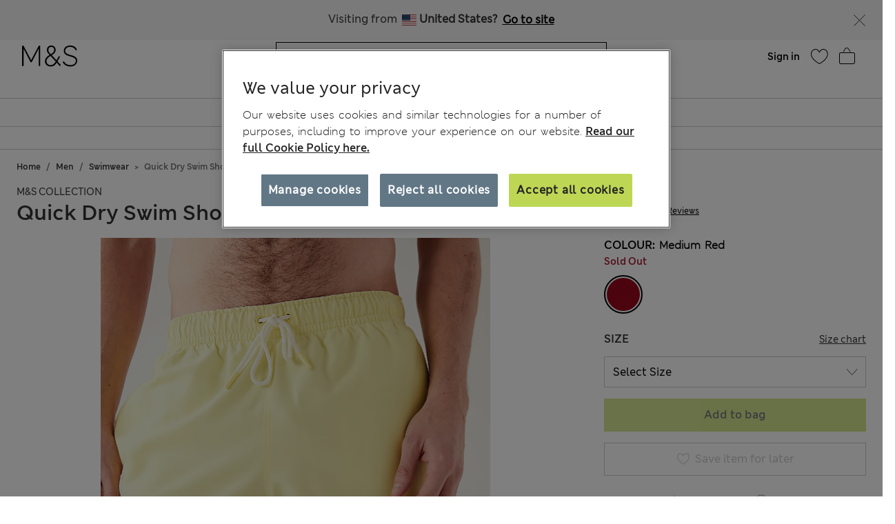

--- FILE ---
content_type: text/html;charset=UTF-8
request_url: https://www.marksandspencer.com/il/quick-dry-swim-shorts/p/P60534202.html
body_size: 132456
content:
<!DOCTYPE html>
<html lang="en-il" class="page-loading" data-top-route="Product">
<head>

<style>
    @media only screen and (min-width: 1024px) , (display-mode: fullscreen), (display-mode: standalone) {
        @keyframes page-loaded-0 {
            0% { transform: scaleX(0.01); }
            10% { transform: scaleX(0.02); }
            20% { transform: scaleX(0.04); }
            30% { transform: scaleX(0.05); }
            40% { transform: scaleX(0.06); }
            50% { transform: scaleX(0.07); }
            60% { transform: scaleX(0.07); }
            70% { transform: scaleX(0.08); }
            80% { transform: scaleX(0.09); }
            90% { transform: scaleX(0.9); }
            100%{ transform: scaleX(1); }
        }
        @keyframes page-loaded-25 {
            0% { transform: scaleX(0.2); }
            15% { transform: scaleX(0.23); }
            20% { transform: scaleX(0.26); }
            25% { transform: scaleX(0.29); }
            30% { transform: scaleX(0.32); }
            35% { transform: scaleX(0.35); }
            40% { transform: scaleX(0.37); }
            45% { transform: scaleX(0.40); }
            50% { transform: scaleX(0.43); }
            55% { transform: scaleX(0.46); }
            60% { transform: scaleX(0.49); }
            65% { transform: scaleX(0.52); }
            70% { transform: scaleX(0.55); }
            75% { transform: scaleX(0.58); }
            80% { transform: scaleX(0.61); }
            85% { transform: scaleX(0.94); }
            95% { transform: scaleX(0.97); }
            100%{ transform: scaleX(1); }
        }
        @keyframes page-loaded-75 {
            0% { transform: scaleX(0.6); }
            25% { transform: scaleX(0.65); }
            50% { transform: scaleX(0.7); }
            75% { transform: scaleX(0.75); }
            80% { transform: scaleX(0.8); }
            85% { transform: scaleX(0.9); }
            90%{ transform: scaleX(1); }
            100%{ transform: scaleX(1); }
        }
        .page-loader {
            position: relative;
            z-index: 1029;
            width: 100%;
            background-color: #fff;
        }
        @media only screen and (min-width: 1280px) {
            .page-loader {
                border-bottom: 1px solid #ccc;
            }
        }
        
        .loading-animation {
            position: relative;
            height: 2px;
            overflow: hidden;
            transform-origin: left;
            transition: transform 1s;
            background-color: #000;
        }
        .unloading .loading-animation {
            transform: scaleX(0);
            animation: page-loaded-0 10s infinite;
        }
        .loading .loading-animation {
            transform: scaleX(0.7);
            animation: page-loaded-75 15s infinite;
        }
    }
</style>


<script type="text/javascript" src="https://www.marksandspencer.com/public/78691858da629ac6f7a162ea10263e70bc001213761b" async ></script><script>
    // CustomEvent polyfill
    (function () {
        if (typeof window.CustomEvent === 'function') return false;

        function CustomEvent(event, params) {
            params = params || { bubbles: false, cancelable: false, detail: undefined };
            var evt = document.createEvent('CustomEvent');
            evt.initCustomEvent(event, params.bubbles, params.cancelable, params.detail);
            return evt;
        }
        CustomEvent.prototype = window.Event.prototype;
        window.CustomEvent = CustomEvent;
    })();

    // Promise Polyfill
    if (!window.Promise) {
        var promisePolyfill = document.createElement('script');
        promisePolyfill.onload = function() {
            document.dispatchEvent(new CustomEvent('polyfill:promise.loaded', { bubbles: true}));

            // Fetch Polyfill
            if (!window.fetch) {
                var fetchPolyfill = document.createElement('script');
                fetchPolyfill.onload = function() {
                    document.dispatchEvent(new CustomEvent('polyfill:fetch.loaded', { bubbles: true}));
                };
                fetchPolyfill.src = "/on/demandware.static/Sites-mandslondon-Site/-/en_IL/v1768698035626/lib/whatwg-fetch@3.6.2-polyfill.umd.js";
                document.head.appendChild(fetchPolyfill);
            }
        };
        promisePolyfill.src = "/on/demandware.static/Sites-mandslondon-Site/-/en_IL/v1768698035626/lib/promise-polyfill@8.2.0.min.js";
        document.head.appendChild(promisePolyfill);
    }
</script>

<meta charset=UTF-8>
<meta http-equiv="x-ua-compatible" content="ie=edge">
<meta name="viewport" content="width=device-width, initial-scale=1.0, maximum-scale=12.0, user-scalable=yes, shrink-to-fit=no">



<script>
    window.staticPath = `/on/demandware.static/Sites-mandslondon-Site/-/en_IL/v1768698035626/js/`;
    (function() {
        var $html = document.querySelector('html');
        window.isMobileViewport = window.matchMedia('(max-width: 1023px)').matches ? true : false;


        // PWA: add attribute on <html> tag if it PWA is installed for iOS
        if (window.matchMedia('(display-mode: fullscreen)').matches ||
            window.matchMedia('(display-mode: standalone)').matches ||
            window.navigator.standalone) {
                $html.setAttribute('standalone', 'true');
                window.isStandalonePWA = true;
        }

        window.isIOS = /iPad|iPhone/i.test(navigator.userAgent) || (navigator.platform === 'MacIntel' && navigator.maxTouchPoints > 1);
        window.isIOS && $html.setAttribute('iosdevice', 'true');
    })();
</script>

<script>
    var firstDecoupleCall = (function() {
        var rawRouteName = "Product-Show";
        var sanitizeRoutenameFinal = encodeURIComponent(rawRouteName?.toString());
        var ajaxCall = '/on/demandware.store/Sites-mandslondon-Site/en_IL/AppState-Header'+"?routeName="+ sanitizeRoutenameFinal;
        fetch(ajaxCall, {
            headers: {
            'Content-Type': 'application/json'
            },
            credentials: 'include',
            mode: 'no-cors'
        }).then(function(response) {
            return response.json();
        }).then(function(data) {
            window.isLoggedIn = data.isUserAuthenticated;
            window.isSoftlogin = data.isSoftlogin;
            window.shouldNewsletterPopupShow = data.shouldNewsletterPopupShow;
            window.trackingJSONObject = window.trackingJSONObject || {};
            window.trackingJSONObject.genericData = data.genericData;
            window.tracking_consent = data.tracking_consent;
            window.isPDPImageABTestVariant = data.isPDPImageABTestVariant;
            window.abTestList = data.abTestList;
            window.cartCount = data.cartCount;
            window.cartTotal = data.basketTotal;
            window.signinNewHTML = data.userState.signinNewHTML ;
            window.signinMenuHTML = data.userState.signinMenuHTML;
            window.signinMobileHTML = data.userState.signinMobileHTML;
            window.signinOldHTML = data.userState.signinOldHTML;
            window.wishlistHTML = data.wishlistHTML;
            window.collectScriptData = JSON.stringify(data.collectScriptData);
            window.bazarVoice = data.bv;
            window.isFhPDPRecommendationABTestEnabled = data.isFhPDPRecommendationABTestEnabled;
            window.isSparksMemberActive = data.isSparksMemberActive;
            window.isSparksJourney = data.isSparksJourney;
            window.isFhPLPRecommendationABTestEnabled = data.isFhPLPRecommendationABTestEnabled;
            window.isPDPRecommendationsSwapABTestEnabled = data.isPDPRecommendationsSwapABTestEnabled;
            window.sparksPromotionsCount = data.sparksPromotionsCount;
            window.isFhDLPRecommendationABTestEnabled = data.isFhDLPRecommendationABTestEnabled;
            window.isFhNSRRecommendationABTestEnabled = data.isFhNSRRecommendationABTestEnabled;
            window.isFhHomePageRecommendationABTestEnabled = data.isFhHomePageRecommendationABTestEnabled;
            window.isNewConsentBannerEnable = data.isNewConsentBannerEnable;
            window.cartItemCount = data.cartItemCount;
            window.isStoreOffersABTestEnabled = data.isStoreOffersABTestEnabled;
            window.isStorePageOfferLocale = data.isStorePageOfferLocale;
            window.enableMultipleFilterSelectionOnPLP = data.enableMultipleFilterSelectionOnPLP;
            window.isCompleteTheLookABTest = data.isCompleteTheLookABTest;
            window.isColorSearchMagnifyGlassABTestEnable = data.isColorSearchMagnifyGlassABTestEnable;
            window.showMarketingPopup = data.showMarketingPopup;
            window.isUniversalModuleBottomLayoutEnabled = data.isUniversalModuleBottomLayoutEnabled;
            window.showOfferPopup = data.showOfferPopup;
            window.isATBFreeDeliveryRecommenderABTestEnabled = data.isATBFreeDeliveryRecommenderABTestEnabled;
        }).then(function() {
            document.dispatchEvent(new CustomEvent('decouple:set.session', { bubbles: true}));
            window.isDecoupleSessionSet = true;
        }).catch(function (e) {
            console.error('Error in AppState-Header AJAX request'+ e);
        });
    });

    if (!window.fetch) {
        document.addEventListener("polyfill:fetch.loaded", function() {
            firstDecoupleCall();
        });
    } else {
        firstDecoupleCall();
    }
</script>


    <title>
        Quick Dry Swim Shorts | MEDIUM RED | Swim Shorts | M&S IL
    </title>

<style>
    html,body,div,span,iframe,a,img,ul,li,fieldset,form,label,header,menu,nav{margin:0;padding:0;border:0;font:inherit;vertical-align:baseline}*{-webkit-box-sizing:border-box;box-sizing:border-box}header,menu,nav,section{display:block}html,body{font-size:16px}body{line-height:1.5em}ol,ul{list-style:none}ol,ul,dl{margin:0}svg[hidden],iframe{display:none}body[data-route-name="Checkout"] iframe{display:block}button{outline:none;border:none;margin:0;padding:0;cursor:pointer}a,p,span,input{font-size:14px}


    body{font-family:"ms-london-w04-regular"}.header-tertiary{background-color:#000;color:#000;font-family:"ms-london-w-semi-bold";font-size:.875rem;font-weight:500;max-height:1.875rem}.header-tertiary .content{padding:.25rem 0}.header-tertiary .content>a{white-space:nowrap}.header-tertiary .country-selector{font-size:0}.header-tertiary .find-stores{margin-top:4px;text-align:right}.header-tertiary .find-stores .store-locater{color:#fff;padding:0 10px 0 0}.dropdown-menu{display:none}.green-dot{position:absolute;width:1rem;height:1rem;border-radius:50%;background:#bdd755;top:-.125rem;right:-.375rem;display:-webkit-inline-box;display:-ms-inline-flexbox;display:inline-flex;-webkit-box-pack:center;-ms-flex-pack:center;justify-content:center;-webkit-box-align:center;-ms-flex-align:center;align-items:center;vertical-align:middle;font-weight:600;font-size:.625rem;font-family:"ms-london-w-semi-bold";line-height:1}@media (max-width: 1023px){.header-banner.override .find-stores .store-locater{display:none}.green-dot.wishlist-quantity{top:.1875rem;right:0}.navOld .navbar-header{height:3.4375rem}.header-locale{width:10%;visibility:hidden;overflow-x:hidden}.header-offer-banner{width:80%}}.logo-small{height:3.125rem}.logo-large{height:2.8125rem}.navOld .minicart{top:.25rem}.navOld .user-icon .green-dot{top:.25rem;left:.8125rem}.navOld .brand-logo{-webkit-box-align:start;-ms-flex-align:start;align-items:flex-start;margin-top:8px;margin-left:1.875rem}.navOld .brand-logo img{margin:0 auto;max-width:60px;height:48px}.navOld .wishlist{margin-right:.3125rem;min-width:2.5rem}.navOld .wishlist .user-message{margin-top:-.25rem}.navOld .navbar-header{position:relative;padding:.3125rem 0 0}.navOld .navbar-header .login-icon .svg-icon{width:2.5rem;height:2.5rem}.navOld .navbar-header .login-icon .svg-icon .green-dot{top:.3125rem;left:1.25rem}.navOld .navbar-header .h-icon-txt{font-size:.625rem;color:#000;font-family:"ms-london-w04-regular"}.navOld .navbar-header .minicart-total a{text-decoration:none;min-width:2.75rem}.navOld .navbar-header .header-user-icons .h-icon-txt{position:relative}.navOld .navbar-header .header-user-icons .svg-icon{margin-top:.1875rem}.navOld .navbar-toggler{-webkit-appearance:none;-moz-appearance:none;appearance:none;border:0;background:none}.navOld .navbar-toggler .svg-icon{width:2.5rem;height:2.5rem}.navOld .navbar-toggler .h-icon-txt{position:relative;top:-.5rem;line-height:22px}.navOld .sign-in{display:none}.bag-old.svg-icon{width:2.5rem;height:2.5rem;margin-top:-.625rem !important;position:relative}.bag-old.svg-icon .green-dot{right:-.1875rem;top:.125rem}.newHeader{-webkit-box-align:center;-ms-flex-align:center;align-items:center;padding-right:2rem;padding-left:2rem;height:6.5rem}.newHeader .user-icon{display:none}.minicart-link,.user.login-icon{position:relative}.bag-outlined,.wishlist-icon.svg-icon{width:2.5rem;height:2.5rem}.user-icon{width:1.5625rem}.page-header-navigation.new-header-enabled{border-bottom:.0625rem solid #ccc}.page-header-navigation .account-cnt{display:none}.page-header-navigation .account-cnt.show{display:block}.page-header-navigation .site-search{position:relative;margin:.75rem auto .9375rem;z-index:1032;width:100%;padding:0 .5rem}@media (min-width: 768px) and (max-width: 1024px){.page-header-navigation .site-search{width:26rem}}@media (min-width: 1024px){.page-header-navigation .site-search{width:31rem}}.page-header-navigation .site-search .is-invalid ~ .top-search-submit{display:none}.page-header-navigation .site-search .search-field{width:100%;border:1px solid #000;border-radius:0;-webkit-box-sizing:border-box;box-sizing:border-box;color:#000;height:2.5rem;padding:.6875rem 5rem .6875rem 1rem;font-size:16px}.page-header-navigation .site-search .search-field.is-invalid{border:.0625rem solid #ea122a}.page-header-navigation .site-search .search-field::-webkit-input-placeholder{color:#000;opacity:1}.page-header-navigation .site-search .search-field::-moz-placeholder{color:#000;opacity:1}.page-header-navigation .site-search .search-field:-ms-input-placeholder{color:#000;opacity:1}.page-header-navigation .site-search .search-field::-ms-input-placeholder{color:#000;opacity:1}.page-header-navigation .site-search .search-field::placeholder{color:#000;opacity:1}.page-header-navigation .site-search .search-field:focus{-webkit-box-shadow:none;box-shadow:none}.page-header-navigation .site-search .search-field:focus::-webkit-input-placeholder{color:transparent}.page-header-navigation .site-search .search-field:focus::-moz-placeholder{color:transparent}.page-header-navigation .site-search .search-field:focus:-ms-input-placeholder{color:transparent}.page-header-navigation .site-search .search-field:focus::-ms-input-placeholder{color:transparent}.page-header-navigation .site-search .search-field:focus::placeholder{color:transparent}.page-header-navigation .site-search .search-field::-ms-clear{display:none;width:0;height:0}.page-header-navigation .site-search ::-webkit-search-cancel-button{-webkit-appearance:none}.page-header-navigation .site-search ::-webkit-input-placeholder{padding-left:0;font-size:14px}.page-header-navigation .site-search ::-moz-placeholder{padding-left:0;font-size:14px}.page-header-navigation .site-search :-ms-input-placeholder{padding-left:0;font-size:14px}.page-header-navigation .site-search :-moz-placeholder{padding-left:0;font-size:14px}.page-header-navigation .site-search .icon-close-toggle{display:none}.page-header-navigation .site-search .icon-close-toggle .svg-icon{height:100%;width:100%}.page-header-navigation .site-search .search-submit-modifyColor{background-color:#bdd755;height:2.375rem;width:2.375rem}.page-header-navigation .site-search .search-submit-defaultColor{background-color:transparent;height:2rem;width:2rem;margin:.25rem;border:0}.page-header-navigation .site-search .top-search-submit{position:absolute;top:0;right:.5rem;-webkit-box-sizing:content-box;box-sizing:content-box}.page-header-navigation .site-search .top-search-submit.search-submit-modifyColor{top:.0625rem;right:.5625rem}.page-header-navigation .site-search .top-search-submit .search-icon{height:100%;width:100%}.page-header-navigation .site-search .top-search-submit .search-icon svg{height:100%}.page-header-navigation .site-search .top-search-submit .active-search-icon{display:none;padding:.3125rem}.page-header-navigation .site-search .top-search-submit .active-search-icon svg{fill:white}.page-header-navigation .site-search .icon-close-md{right:2.5rem;border:0;position:absolute;background-color:transparent;top:0;background-size:35% auto;height:2.5rem;width:2.5rem;opacity:1}.page-header-navigation .site-search .icon-close-md svg{width:100%;height:100%}.page-header-navigation .site-search form.ss-new--has-text .icon-close-toggle{display:inline-block}.page-header-navigation .site-search form.active .icon-close-toggle{display:inline-block}.page-header-navigation .site-search form.active .top-search-submit{background:#000;height:2rem;width:2rem;margin:.25rem}.page-header-navigation .site-search form.active .top-search-submit .search-icon{display:none}.page-header-navigation .site-search form.active .top-search-submit .active-search-icon{display:block}.page-header-navigation .site-search form.active .items div.row .name{margin-bottom:.313em}.page-header-navigation .site-search form.active .items div.row:hover{background-color:#ccc}.page-header-navigation .site-search form.active .top-suggestion-conatiner h3{margin:12px auto;font-size:16px;color:#000;font-family:"ms-london-w-semi-bold";text-transform:capitalize;text-align:center;line-height:1.63em}.page-header-navigation .site-search form.active .top-suggestion-conatiner .image-container{border:1px solid #ccc}.page-header-navigation .site-search form.active .top-suggestion-conatiner .pdp-brand{font-size:12px;margin:8px 0 0 0}.page-header-navigation .site-search form.active .top-suggestion-conatiner .pdp-link{margin-top:0}.page-header-navigation .site-search form.active .top-suggestion-conatiner .more-link{display:block;font-size:14px;font-family:"ms-london-w04-regular";line-height:1.86em;text-align:center;margin-bottom:16px}.page-header-navigation .site-search form.active .suggestions-wrapper{height:405px;position:absolute;width:100%;z-index:1}.page-header-navigation .ftr-link{display:none}.wishlist-icon{position:relative}.navAB{border-bottom:.0625rem solid #ccc}.navAB.new-header-enabled{display:none}.navAB .header-icons .h-icon-txt{display:none}.navAB .header-icons .user>a{text-decoration:none}.navAB .header-icons .user .user-account{width:2.5rem}.navAB .header-icons .user .user-account svg{width:2.5rem;height:2.5rem}.navAB .header-icons .sign-in{font-family:"ms-london-w-semi-bold";font-size:14px;line-height:24px;text-align:center;padding:0 8px;border-radius:12px;top:8px;color:black}.modal{display:none}@media only screen and (min-width: 1024px){.header-top-menu .navbar-nav{display:-webkit-box;display:-ms-flexbox;display:flex;margin:0 auto}.header-top-menu .nav-item{-webkit-box-flex:.5;-ms-flex-positive:.5;flex-grow:.5;text-align:center}.header-top-menu .nav-item>a{line-height:1.375rem;font-family:"ms-london-w-semi-bold";color:#000;text-transform:uppercase;font-size:.875rem;text-decoration:none;padding:.5625rem;display:block}.header-top-menu .nav-item a+a{display:none}.navOld{height:inherit}.navOld.new-header-enabled{display:none}.navOld .search{position:static}.navbar-nav .country-selector{display:none}.green-dot{top:.25rem;right:.125rem}.navAB.new-header-enabled{display:block}.header-locale{width:30%;display:-webkit-box;display:-ms-flexbox;display:flex;-webkit-box-pack:end;-ms-flex-pack:end;justify-content:flex-end}.header-offer-banner{width:40%}}@media only screen and (min-width: 1280px){.header-locale{width:25%;-webkit-box-pack:center;-ms-flex-pack:center;justify-content:center}.header-offer-banner{width:50%}}.cc-annouancment{font-size:14px;color:#fff;line-height:21px;display:inline-block;font-weight:bold;text-decoration:underline;-webkit-transform:translateY(-.0625rem);transform:translateY(-.0625rem)}.header-banner .content p{margin-top:0}@media (min-width: 992px){.d-lg-none{display:none !important}.container.gnav-container{visibility:hidden;-webkit-transition:all 1s ease;transition:all 1s ease}.new-header-enabled .full-width-container{max-width:60.9375rem;margin:0 auto;padding:0 .5rem;-webkit-transition:all 1s ease;transition:all 1s ease}.new-header-enabled .full-width-container .newHeader{margin-bottom:.5rem}.header-top-menu-gnav .bg-inverse .navbar-nav .nav-link{padding:.5625rem .85rem;text-transform:uppercase;background:#fff;font-size:.875rem}.header-locale .col-md-8{-webkit-box-flex:0;-ms-flex:0 0 66.66667%;flex:0 0 66.66667%;max-width:66.66667%}.header-banner.override .select-country-locales{padding-top:.125rem}.header-banner.override .country-selector .flag-icon{height:.9375rem;position:relative;display:inline-block;width:1.33333em;line-height:1em}.country-locale-desktop{font-style:normal;font-weight:600;font-size:.75rem;line-height:1rem;text-align:left;color:#000;top:.35rem;text-transform:capitalize;margin-left:.75rem}}@media (min-width: 1200px){.container{max-width:1278px}}html[standalone="true"][iosdevice="true"] .ham-menu-icon .h-icon-txt,html[standalone="true"][iosdevice="true"] .navbar-header .user-message,html[standalone="true"][iosdevice="true"] .minicart-link .count-container{display:none}html[standalone="true"][iosdevice="true"] [data-route-name="Home"] .back-button-icon-container{display:none}html[standalone="true"][iosdevice="true"] body:not([data-route-name="Home"]) .header-banner,html[standalone="true"][iosdevice="true"] body:not([data-route-name="Home"]) .brand-logo{display:none}html[standalone="true"][iosdevice="true"] body:not([data-route-name="Home"]) .back-button-icon-container{display:block}html[standalone="true"][iosdevice="true"] body[data-route-name="Checkout"] .brand-logo{display:block}html[standalone="true"]:not([data-top-route="Home"]) .header-banner{display:none}html[standalone="true"]:not([data-top-route="Home"]).page-loading{border:0}html[standalone="true"]:not([data-top-route="Home"]).page-loading::after{top:0}html[standalone="true"] .sticky-header-container,html[standalone="true"] .checkout-header-container{position:sticky;position:-webkit-sticky;top:0;z-index:1030;background:#fff}.cookie-consent-modal{background:#fff;position:sticky;bottom:0;padding:16px;-webkit-box-shadow:0 4px 13px 0 #393939;box-shadow:0 4px 13px 0 #393939;display:none;-webkit-box-orient:vertical;-webkit-box-direction:normal;-ms-flex-flow:column nowrap;flex-flow:column nowrap;-webkit-box-align:center;-ms-flex-align:center;align-items:center;-webkit-box-pack:justify;-ms-flex-pack:justify;justify-content:space-between;z-index:1112}.cookie-consent-modal .description p{color:#333;font-family:"ms-london-w-regular";font-size:12px;line-height:20px}.cookie-consent-modal .description p a{font-size:12px}.cookie-consent-modal button{background:#bdd755;height:48px;color:#333;font-family:"ms-london-w-semi-bold";font-size:16px;line-height:28px;text-align:center;border:none;width:100%;cursor:pointer}@media (min-width: 768px){.cookie-consent-modal{padding:24px;-webkit-box-orient:horizontal;-webkit-box-direction:normal;-ms-flex-flow:row nowrap;flex-flow:row nowrap}.cookie-consent-modal .description{padding-right:24px}.cookie-consent-modal .description p{font-size:14px;line-height:24px;margin:0}.cookie-consent-modal .description p a{font-size:14px}.cookie-consent-modal button{max-width:194px}}@media (min-width: 1280px){.cookie-consent-modal .description p{line-height:24px}.new-header-enabled .full-width-container{max-width:80.875rem}.container.gnav-container{visibility:hidden;-webkit-transition:all 1s ease;transition:all 1s ease}}.header-top-menu-gnav .bg-inverse .dropdown-item.gnav-customer-link{padding:0;background-color:#f5f5f5}.header-top-menu-gnav .bg-inverse .dropdown-item.gnav-customer-link .cust-nav-links{padding:1rem;background-color:#f5f5f5}.header-top-menu-gnav .bg-inverse .dropdown-item.gnav-customer-link .cust-nav-links li.dropdown-item.customerlinks{width:100%;padding:.25rem .5rem .25rem 0;margin:.125rem .5rem .125rem 0}.header-top-menu-gnav .bg-inverse .dropdown-item.gnav-customer-link .cust-nav-links li.dropdown-item.customerlinks a{display:-webkit-box;display:-ms-flexbox;display:flex;-webkit-box-align:center;-ms-flex-align:center;align-items:center}.header-top-menu-gnav .bg-inverse .dropdown-item.gnav-customer-link .cust-nav-links li.dropdown-item.customerlinks a .svg-icon.link-icon{height:2.5rem;width:2.5rem;margin-right:.5rem;margin-left:-.5rem}.header-top-menu-gnav .bg-inverse .dropdown-item.gnav-customer-link .cust-nav-links li.dropdown-item.customerlinks a .user-message.link-text{font-family:"ms-london-w-regular";line-height:1.75rem;white-space:normal}.header-top-menu-gnav .bg-inverse .dropdown-item.gnav-customer-link .cust-nav-links li.dropdown-item.customerlinks:first-child{margin:0 0 .125rem 0}.header-top-menu-gnav .bg-inverse .dropdown-item.gnav-customer-link .cust-nav-links li.dropdown-item.customerlinks:last-child{margin:.125rem 0 0 0}.cust-nav-links li:active a.cust-link:not([href]):not([tabindex]){color:#000}@media (min-width: 1024px){.header-top-menu-gnav .bg-inverse .dropdown-item.gnav-customer-link{display:none !important}}.country-nav-container{min-height:3.625rem}@media (max-width: 576px){.country-nav-container{min-height:5.25rem}}.help-nav-container .help-cnt{display:none}.help-links-cnt{display:none}.header-search-container{display:none}@media (max-width: 767px){.new-mobile-header{padding-bottom:.25rem}.new-mobile-header .header-icons-left-cnt,.new-mobile-header .header-icons-right-cnt{width:33%}.new-mobile-header .header-top-icons .new-header-enabled{max-width:4.6875rem}.new-mobile-header .navOld .brand-logo{margin:.25rem auto}.new-mobile-header .navOld .header-search-icon .svg-icon{height:2.5rem;width:2.5rem}.new-mobile-header .navOld .navbar-header .header-user-icons .green-dot{top:.5rem;left:1.25rem}.new-mobile-header .navOld .navbar-header .header-user-icons .minicart-link .green-box{top:.875rem;left:.625rem;height:1.0625rem}.new-mobile-header .navOld .navbar-header .h-icon-txt{display:none}.new-mobile-header .navOld .navbar-header .wishlist{min-width:2rem;margin:.125rem 0}.new-mobile-header .navOld .navbar-header .wishlist .green-dot{top:.3125rem;left:1.375rem}.new-mobile-header .navOld .navbar-header .minicart .svg-icon,.new-mobile-header .navOld .navbar-header .wishlist .svg-icon,.new-mobile-header .navOld .navbar-header .login-icon .svg-icon{height:2.5rem;width:2.5rem}.new-mobile-header .navOld .navbar-header .minicart-total a{min-width:1.5rem;margin-top:.25rem}}


    .d_flex{display:-webkit-box;display:-ms-flexbox;display:flex}.flex-1{-webkit-box-flex:1;-ms-flex:1;flex:1;max-width:100%}.l-h-1{line-height:1}.text-align-center{text-align:center}.flex-basis-10{-ms-flex-preferred-size:10%;flex-basis:10%}.flex-basis-80{-ms-flex-preferred-size:80%;flex-basis:80%}.flex-basis-100{-ms-flex-preferred-size:100%;flex-basis:100%}.left-align-content{-webkit-box-pack:start;-ms-flex-pack:start;justify-content:flex-start}.right-align-content{-webkit-box-pack:end;-ms-flex-pack:end;justify-content:flex-end}.j-c-space-btw{-webkit-box-pack:justify;-ms-flex-pack:justify;justify-content:space-between}.j-c-center{-webkit-box-pack:end;-ms-flex-pack:end;justify-content:flex-end}.a-i-center{-webkit-box-align:center;-ms-flex-align:center;align-items:center}.a-i-flex-start{-webkit-box-align:start;-ms-flex-align:start;align-items:flex-start}.full-width-container{max-width:79.875rem;margin:0 auto;padding:0 .5rem}.svg-icon{display:inline-block;width:1.875rem}.svg-icon svg{vertical-align:middle}.width-63{width:3.9375rem}.width-40{width:2.5rem}.width-80{width:5rem}.width-264{width:16.5rem}.flex-column-ele{-webkit-box-orient:vertical;-webkit-box-direction:normal;-ms-flex-direction:column;flex-direction:column}.hide-element,.d-none{display:none}.blk-ele{display:block}.z-1034{z-index:1034}.text-center{text-align:center}.img-fluid{max-width:100%;height:auto}@media only screen and (min-width: 1024px){.lg-vw-show{display:block}.lg-vw-hide{display:none}}@media only screen and (max-width: 1023px){.sm-vw-show{display:block}.sm-vw-hide{display:none}}.breadcrumb{display:-webkit-box;display:-ms-flexbox;display:flex;-ms-flex-wrap:wrap;flex-wrap:wrap;padding:.75rem 1rem;margin-bottom:1rem;list-style:none;background-color:#e9ecef;border-radius:.25rem}.breadcrumb-item+.breadcrumb-item{padding-left:.5rem}.breadcrumb-item+.breadcrumb-item::before{float:left;padding-right:.5rem;color:#6c757d;content:"/"}.breadcrumb-item+.breadcrumb-item:hover::before{text-decoration:underline}.breadcrumb-item+.breadcrumb-item:hover::before{text-decoration:none}.breadcrumb-item.active{color:#6c757d}html>body{opacity:1 !important}.container{width:100%;padding-right:.9375rem;padding-left:.9375rem;margin-right:auto;margin-left:auto}.container .breadcrumb{padding:1rem 0;margin-bottom:0;background:transparent;border-radius:0;border-bottom:none}@media (max-width: 1023px){.page-breadcrumbs-top{margin:0 !important}}.page-breadcrumbs-top .breadcrumb{padding:8px 0}@media (max-width: 767px){.page-breadcrumbs-top .breadcrumb{padding:1rem .5rem}}@media (min-width: 768px) and (max-width: 1023px){.page-breadcrumbs-top .breadcrumb{padding:0 1.5rem 1rem 2.5rem}}.page-breadcrumbs-top .breadcrumb .breadcrumb-item{padding:0}.page-breadcrumbs-top .breadcrumb .breadcrumb-item::before{color:#000;font-weight:bold;padding:0 .5rem}.page-breadcrumbs-top .breadcrumb .breadcrumb-item>a{font-family:"ms-london-w-semi-bold"}.page-breadcrumbs-top .breadcrumb .breadcrumb-item:last-child{font-size:14px;line-height:24px;font-family:"ms-london-w-semi-bold";color:#6c757d}.page-breadcrumbs-top .breadcrumb .breadcrumb-item:last-child::before{content:">"}.container.new-breadcrumb .breadcrumb.new{padding:.5rem 0 .5rem 0}.product-breadcrumb-new .breadcrumb.new.desktopView .breadcrumb-item+.breadcrumb-item::before{color:#333}.product-breadcrumb-new .breadcrumb.new.mobileView .breadcrumb-item a::before{background:url("/on/demandware.static/Sites-mandslondon-Site/-/default/dwe1314693/images/icons/atom-control-checvron-small.svg") no-repeat scroll center center;content:"";width:1.5rem;height:1.5rem;float:left;display:block}.product-breadcrumb-new .breadcrumb.new .breadcrumb-item{display:-webkit-box;display:-ms-flexbox;display:flex;padding:.5rem 0 .5rem 0}.product-breadcrumb-new .breadcrumb.new .breadcrumb-item a{font-size:12px;color:#333;font-weight:400;font-family:"ms-london-w-semi-bold"}.product-breadcrumb-new .breadcrumb.new .breadcrumb-item.product-name{font-size:12px;color:#6e6e6e;font-family:"ms-london-w-semi-bold"}.product-breadcrumb-new .breadcrumb.new .breadcrumb-item.product-name::before{content:">"}.product-breadcrumb-new .breadcrumb.new .breadcrumb-item::before{float:unset;font-family:"ms-london-w-semi-bold";font-size:12px;padding:0 .5rem}.product-breadcrumb-new .breadcrumb.new .back_btn{display:inline-block;padding-top:.5rem;font-family:"ms-london-w-semi-bold";text-decoration:underline;font-size:12px;font-weight:600}.product-breadcrumb-new .breadcrumb.new .back_btn span{cursor:pointer;font-size:12px}.product-breadcrumb-new .breadcrumb.new .back_btn span::before{display:inline-block;padding:0 .5rem;content:"<";font-family:"ms-london-w-semi-bold"}.product-breadcrumb-new .breadcrumb.new .back_btn::after{display:inline-block;content:"|";padding:0 .5rem}@media (min-width: 768px){.product-breadcrumb-new .breadcrumb.new.mobileView{display:none}}@media (min-width: 992px) and (max-width: 1023px){.container.new-breadcrumb{max-width:100% !important;padding-left:0}}@media (max-width: 1023px){.container.new-breadcrumb{max-width:100% !important;padding-left:0}.container.new-breadcrumb .col-12{padding-left:1rem}}@media (max-width: 767px){.container.new-breadcrumb .col-12{padding-left:.5rem}.product-breadcrumb-new .breadcrumb.new.desktopView{display:none}}@media (min-width: 1024px){.container.new-breadcrumb .breadcrumb{padding:1rem 0}.container.new-breadcrumb .col-12{padding-left:.625rem}.product-breadcrumb-new .breadcrumb.new .breadcrumb-item a{font-size:12px}}@media (max-width: 1200px) and (min-width: 1024px){.container.new-breadcrumb{max-width:100% !important}}@media (min-width: 1200px){.d-xl-block{display:block !important}.container{max-width:1140px}}


</style>



    <style>
        @media (max-width: 575px){.add-to-bag-above-breadcrumb{display:none}.swiper-slide{width:100%;margin-right:.625rem}.minicart-link{display:-webkit-box;display:-ms-flexbox;display:flex;-webkit-box-orient:vertical;-webkit-box-direction:normal;-ms-flex-direction:column;flex-direction:column;-webkit-box-align:center;-ms-flex-align:center;align-items:center;-webkit-box-pack:center;-ms-flex-pack:center;justify-content:center;margin-top:.4375rem}.minicart-link svg{overflow:hidden}.minicart-link .minicart-price{font-size:10px}.product-carousel__product-image{width:100vw;min-width:100vw;min-height:auto;height:auto;aspect-ratio:75/97}img.logo-img.img-fluid{width:2.5rem;height:2.5rem;min-width:2.5rem;min-height:2.5rem}img.exit-icon{width:2.5rem;height:2.5rem}img.product-carousel__thubnail--product-image.product-image.d-block.img-fluid{min-width:3.125rem;min-height:3.125rem;aspect-ratio:75/97}.product-carousel__thubnail--slide .video-container img{aspect-ratio:75/97}img.share-icon{width:3rem;height:3rem}.save-item-for-later__unfilled-heart-icon svg{width:2.5rem;height:2.5rem}.swiper-thumb .swiper-wrapper{display:-webkit-box;display:-ms-flexbox;display:flex}.pdpMainCarousel .swiper-wrapper{display:-webkit-box;display:-ms-flexbox;display:flex;overflow:hidden}.product-carousel__video-container video{height:4.8125rem}}.add-to-bag-modal .recommended-products-carousel .owl-stage{display:-webkit-box;display:-ms-flexbox;display:flex;-webkit-box-orient:horizontal;-webkit-box-direction:normal;-ms-flex-direction:row;flex-direction:row}.add-to-bag-modal .recommended-products-carousel .owl-stage .owl-item{max-height:20.25rem}.add-to-bag-modal .recommended-products-carousel .owl-stage .owl-item .product-tile{display:block}.add-to-bag-modal .recommended-products-carousel .owl-stage .owl-item .product-tile .tile-image{max-height:12.5rem;max-width:10.3125rem;min-width:7.5rem;aspect-ratio:75/97}@media (min-width: 1024px){.add-to-bag-modal .recommended-products-carousel .owl-stage .owl-item .product-tile .tile-image{max-width:9.6875rem}}.add-to-bag-modal .recommended-products-carousel .owl-stage .owl-item .owl-loaded .product-tile{width:auto}


    </style>





 

    <meta name="description"
        content="These quick-drying swim shorts are ideal for days when you're in and out of the water. Regular fit, with a secure drawstring fastening. Pockets at the hips add " />
    
    
        
        
        
            <meta name="robots" content="index,follow">
        
    



<link rel="icon" type="image/png" href="/on/demandware.static/Sites-mandslondon-Site/-/default/dw45975aba/images/favicons/favicon-96x96.png" sizes="96x96" />
<link rel="icon" type="image/png" href="/on/demandware.static/Sites-mandslondon-Site/-/default/dw4aea63c5/images/favicons/favicon-32x32.png" sizes="32x32" />
<link rel="icon" type="image/png" href="/on/demandware.static/Sites-mandslondon-Site/-/default/dwb13a96a2/images/favicons/favicon-16x16.png" sizes="16x16" />




    <link rel="canonical" href="https://www.marksandspencer.com/il/quick-dry-swim-shorts/p/P60534202.html" />







    









<link rel="alternate" hreflang="ar-SA" href="https://www.marksandspencer.com/sa/%D8%B3%D8%B1%D9%88%D8%A7%D9%84-%D9%82%D8%B5%D9%8A%D8%B1-%D9%84%D9%84%D8%B3%D8%A8%D8%A7%D8%AD%D8%A9-%D8%B3%D8%B1%D9%8A%D8%B9-%D8%A7%D9%84%D8%AC%D9%81%D8%A7%D9%81/p/P60534202.html"/>

<link rel="alternate" hreflang="en-CZ" href="https://www.marksandspencer.com/en-cz/quick-dry-swim-shorts/p/P60534202.html"/>

<link rel="alternate" hreflang="en-PL" href="https://www.marksandspencer.com/en-pl/quick-dry-swim-shorts/p/P60534202.html"/>

<link rel="alternate" hreflang="es-US" href="https://www.marksandspencer.com/es-us/ba%C3%B1ador-de-secado-r%C3%A1pido/p/P60534202.html"/>

<link rel="alternate" hreflang="en-DE" href="https://www.marksandspencer.com/en-de/quick-dry-swim-shorts/p/P60534202.html"/>

<link rel="alternate" hreflang="ar-BH" href="https://www.marksandspencer.com/bh/%D8%B3%D8%B1%D9%88%D8%A7%D9%84-%D9%82%D8%B5%D9%8A%D8%B1-%D9%84%D9%84%D8%B3%D8%A8%D8%A7%D8%AD%D8%A9-%D8%B3%D8%B1%D9%8A%D8%B9-%D8%A7%D9%84%D8%AC%D9%81%D8%A7%D9%81/p/P60534202.html"/>

<link rel="alternate" hreflang="en-PT" href="https://www.marksandspencer.com/pt/quick-dry-swim-shorts/p/P60534202.html"/>

<link rel="alternate" hreflang="en-HK" href="https://www.marksandspencer.com/hk/quick-dry-swim-shorts/p/P60534202.html"/>

<link rel="alternate" hreflang="en-TW" href="https://www.marksandspencer.com/tw/quick-dry-swim-shorts/p/P60534202.html"/>

<link rel="alternate" hreflang="cs-CZ" href="https://www.marksandspencer.com/cz/rychleschnouc%C3%AD-koupac%C3%AD-%C5%A1ortky/p/P60534202.html"/>

<link rel="alternate" hreflang="en-KR" href="https://www.marksandspencer.com/kr/quick-dry-swim-shorts/p/P60534202.html"/>

<link rel="alternate" hreflang="en-KW" href="https://www.marksandspencer.com/kw/quick-dry-swim-shorts/p/P60534202.html"/>

<link rel="alternate" hreflang="en-CN" href="https://www.marksandspencer.com/cn/quick-dry-swim-shorts/p/P60534202.html"/>

<link rel="alternate" hreflang="en-CY" href="https://www.marksandspencer.com/cy/quick-dry-swim-shorts/p/P60534202.html"/>

<link rel="alternate" hreflang="ar-KW" href="https://www.marksandspencer.com/ar-kw/%D8%B3%D8%B1%D9%88%D8%A7%D9%84-%D9%82%D8%B5%D9%8A%D8%B1-%D9%84%D9%84%D8%B3%D8%A8%D8%A7%D8%AD%D8%A9-%D8%B3%D8%B1%D9%8A%D8%B9-%D8%A7%D9%84%D8%AC%D9%81%D8%A7%D9%81/p/P60534202.html"/>

<link rel="alternate" hreflang="en-US" href="https://www.marksandspencer.com/us/quick-dry-swim-shorts/p/P60534202.html"/>

<link rel="alternate" hreflang="en-ID" href="https://www.marksandspencer.com/id/quick-dry-swim-shorts/p/P60534202.html"/>

<link rel="alternate" hreflang="en-EE" href="https://www.marksandspencer.com/ee/quick-dry-swim-shorts/p/P60534202.html"/>

<link rel="alternate" hreflang="en-AE" href="https://www.marksandspencer.com/ae/quick-dry-swim-shorts/p/P60534202.html"/>

<link rel="alternate" hreflang="en-IL" href="https://www.marksandspencer.com/il/quick-dry-swim-shorts/p/P60534202.html"/>

<link rel="alternate" hreflang="en-HR" href="https://www.marksandspencer.com/hr/quick-dry-swim-shorts/p/P60534202.html"/>

<link rel="alternate" hreflang="en-LV" href="https://www.marksandspencer.com/lv/quick-dry-swim-shorts/p/P60534202.html"/>

<link rel="alternate" hreflang="en-LU" href="https://www.marksandspencer.com/en-lu/quick-dry-swim-shorts/p/P60534202.html"/>

<link rel="alternate" hreflang="en-LT" href="https://www.marksandspencer.com/lt/quick-dry-swim-shorts/p/P60534202.html"/>

<link rel="alternate" hreflang="ar-OM" href="https://www.marksandspencer.com/om/%D8%B3%D8%B1%D9%88%D8%A7%D9%84-%D9%82%D8%B5%D9%8A%D8%B1-%D9%84%D9%84%D8%B3%D8%A8%D8%A7%D8%AD%D8%A9-%D8%B3%D8%B1%D9%8A%D8%B9-%D8%A7%D9%84%D8%AC%D9%81%D8%A7%D9%81/p/P60534202.html"/>

<link rel="alternate" hreflang="nl-NL" href="https://www.marksandspencer.com/nl/sneldrogende-zwembroek/p/P60534202.html"/>

<link rel="alternate" hreflang="en-DK" href="https://www.marksandspencer.com/dk/quick-dry-swim-shorts/p/P60534202.html"/>

<link rel="alternate" hreflang="en-HU" href="https://www.marksandspencer.com/hu/quick-dry-swim-shorts/p/P60534202.html"/>

<link rel="alternate" hreflang="nl-BE" href="https://www.marksandspencer.com/nl-be/sneldrogende-zwembroek/p/P60534202.html"/>

<link rel="alternate" hreflang="en-UA" href="https://www.marksandspencer.com/en-ua/quick-dry-swim-shorts/p/P60534202.html"/>

<link rel="alternate" hreflang="es-ES" href="https://www.marksandspencer.com/es/ba%C3%B1ador-de-secado-r%C3%A1pido/p/P60534202.html"/>

<link rel="alternate" hreflang="en-QA" href="https://www.marksandspencer.com/qa/quick-dry-swim-shorts/p/P60534202.html"/>

<link rel="alternate" hreflang="fr-LU" href="https://www.marksandspencer.com/lu/short-de-bain-s%C3%A9chage-rapide/p/P60534202.html"/>

<link rel="alternate" hreflang="fr-FR" href="https://www.marksandspencer.com/fr/short-de-bain-s%C3%A9chage-rapide/p/P60534202.html"/>

<link rel="alternate" hreflang="en-VN" href="https://www.marksandspencer.com/vn/quick-dry-swim-shorts/p/P60534202.html"/>

<link rel="alternate" hreflang="de-DE" href="https://www.marksandspencer.com/de/schnell-trocknende-badehose/p/P60534202.html"/>

<link rel="alternate" hreflang="en-NL" href="https://www.marksandspencer.com/en-nl/quick-dry-swim-shorts/p/P60534202.html"/>

<link rel="alternate" hreflang="en-RO" href="https://www.marksandspencer.com/ro/quick-dry-swim-shorts/p/P60534202.html"/>

<link rel="alternate" hreflang="en-JE" href="https://www.marksandspencer.com/je/quick-dry-swim-shorts/p/P60534202.html"/>

<link rel="alternate" hreflang="en-NO" href="https://www.marksandspencer.com/no/quick-dry-swim-shorts/p/P60534202.html"/>

<link rel="alternate" hreflang="en-RS" href="https://www.marksandspencer.com/rs/quick-dry-swim-shorts/p/P60534202.html"/>

<link rel="alternate" hreflang="en-BH" href="https://www.marksandspencer.com/en-bh/quick-dry-swim-shorts/p/P60534202.html"/>

<link rel="alternate" hreflang="en-JP" href="https://www.marksandspencer.com/jp/quick-dry-swim-shorts/p/P60534202.html"/>

<link rel="alternate" hreflang="en-BG" href="https://www.marksandspencer.com/bg/quick-dry-swim-shorts/p/P60534202.html"/>

<link rel="alternate" hreflang="en-JO" href="https://www.marksandspencer.com/jo/quick-dry-swim-shorts/p/P60534202.html"/>

<link rel="alternate" hreflang="zh-HK" href="https://www.marksandspencer.com/zh-hk/%E5%BF%AB%E4%B9%BE%E6%B3%B3%E8%A3%9D%E7%9F%AD%E8%A4%B2/p/P60534202.html"/>

<link rel="alternate" hreflang="en-BE" href="https://www.marksandspencer.com/en-be/quick-dry-swim-shorts/p/P60534202.html"/>

<link rel="alternate" hreflang="en-FI" href="https://www.marksandspencer.com/fi/quick-dry-swim-shorts/p/P60534202.html"/>

<link rel="alternate" hreflang="pl-PL" href="https://www.marksandspencer.com/pl/szybkoschn%C4%85ce-szorty-k%C4%85pielowe/p/P60534202.html"/>

<link rel="alternate" hreflang="en-IS" href="https://www.marksandspencer.com/is/quick-dry-swim-shorts/p/P60534202.html"/>

<link rel="alternate" hreflang="en-MV" href="https://www.marksandspencer.com/mv/quick-dry-swim-shorts/p/P60534202.html"/>

<link rel="alternate" hreflang="en-ES" href="https://www.marksandspencer.com/en-es/quick-dry-swim-shorts/p/P60534202.html"/>

<link rel="alternate" hreflang="en-MY" href="https://www.marksandspencer.com/my/quick-dry-swim-shorts/p/P60534202.html"/>

<link rel="alternate" hreflang="en-AL" href="https://www.marksandspencer.com/al/quick-dry-swim-shorts/p/P60534202.html"/>

<link rel="alternate" hreflang="en-IT" href="https://www.marksandspencer.com/it/quick-dry-swim-shorts/p/P60534202.html"/>

<link rel="alternate" hreflang="en-MX" href="https://www.marksandspencer.com/en-mx/quick-dry-swim-shorts/p/P60534202.html"/>

<link rel="alternate" hreflang="fr-CA" href="https://www.marksandspencer.com/fr-ca/short-de-bain-s%C3%A9chage-rapide/p/P60534202.html"/>

<link rel="alternate" hreflang="fr-CH" href="https://www.marksandspencer.com/fr-ch/short-de-bain-s%C3%A9chage-rapide/p/P60534202.html"/>

<link rel="alternate" hreflang="en-AU" href="https://www.marksandspencer.com/au/quick-dry-swim-shorts/p/P60534202.html"/>

<link rel="alternate" hreflang="en-AT" href="https://www.marksandspencer.com/en-at/quick-dry-swim-shorts/p/P60534202.html"/>

<link rel="alternate" hreflang="en-SK" href="https://www.marksandspencer.com/sk/quick-dry-swim-shorts/p/P60534202.html"/>

<link rel="alternate" hreflang="en-CA" href="https://www.marksandspencer.com/ca/quick-dry-swim-shorts/p/P60534202.html"/>

<link rel="alternate" hreflang="en-OM" href="https://www.marksandspencer.com/en-om/quick-dry-swim-shorts/p/P60534202.html"/>

<link rel="alternate" hreflang="en-KG" href="https://www.marksandspencer.com/kg/quick-dry-swim-shorts/p/P60534202.html"/>

<link rel="alternate" hreflang="ar-AE" href="https://www.marksandspencer.com/ar-ae/%D8%B3%D8%B1%D9%88%D8%A7%D9%84-%D9%82%D8%B5%D9%8A%D8%B1-%D9%84%D9%84%D8%B3%D8%A8%D8%A7%D8%AD%D8%A9-%D8%B3%D8%B1%D9%8A%D8%B9-%D8%A7%D9%84%D8%AC%D9%81%D8%A7%D9%81/p/P60534202.html"/>

<link rel="alternate" hreflang="en-CH" href="https://www.marksandspencer.com/ch/quick-dry-swim-shorts/p/P60534202.html"/>

<link rel="alternate" hreflang="zh-SG" href="https://www.marksandspencer.com/zh-sg/%E9%80%9F%E5%B9%B2%E6%B8%B8%E6%B3%B3%E7%9F%AD%E8%A3%A4/p/P60534202.html"/>

<link rel="alternate" hreflang="en-SA" href="https://www.marksandspencer.com/en-sa/quick-dry-swim-shorts/p/P60534202.html"/>

<link rel="alternate" hreflang="de-AT" href="https://www.marksandspencer.com/at/schnell-trocknende-badehose/p/P60534202.html"/>

<link rel="alternate" hreflang="en-BN" href="https://www.marksandspencer.com/bn/quick-dry-swim-shorts/p/P60534202.html"/>

<link rel="alternate" hreflang="en-FR" href="https://www.marksandspencer.com/en-fr/quick-dry-swim-shorts/p/P60534202.html"/>

<link rel="alternate" hreflang="en-NZ" href="https://www.marksandspencer.com/nz/quick-dry-swim-shorts/p/P60534202.html"/>

<link rel="alternate" hreflang="en-SE" href="https://www.marksandspencer.com/se/quick-dry-swim-shorts/p/P60534202.html"/>

<link rel="alternate" hreflang="fr-BE" href="https://www.marksandspencer.com/fr-be/short-de-bain-s%C3%A9chage-rapide/p/P60534202.html"/>

<link rel="alternate" hreflang="en-SI" href="https://www.marksandspencer.com/si/quick-dry-swim-shorts/p/P60534202.html"/>

<link rel="alternate" hreflang="ar-QA" href="https://www.marksandspencer.com/ar-qa/%D8%B3%D8%B1%D9%88%D8%A7%D9%84-%D9%82%D8%B5%D9%8A%D8%B1-%D9%84%D9%84%D8%B3%D8%A8%D8%A7%D8%AD%D8%A9-%D8%B3%D8%B1%D9%8A%D8%B9-%D8%A7%D9%84%D8%AC%D9%81%D8%A7%D9%81/p/P60534202.html"/>

<link rel="alternate" hreflang="en-SG" href="https://www.marksandspencer.com/sg/quick-dry-swim-shorts/p/P60534202.html"/>

<link rel="alternate" hreflang="en-GB" href="https://www.marksandspencer.com/quick-dry-swim-shorts/p/clp60534202"/>

<link rel="alternate" hreflang="x-default" href="https://www.marksandspencer.com/quick-dry-swim-shorts/p/clp60534202"/>

<link rel="alternate" hreflang="en-IE" href="https://www.marksandspencer.com/ie/quick-dry-swim-shorts/p/clp60534202"/>






<link rel ="preload" href="/on/demandware.static/Sites-mandslondon-Site/-/default/dw71a62418/fonts/ms-london-w04-regular.woff2" as="font" type="font/woff2" crossorigin />
<link rel ="preload" href="/on/demandware.static/Sites-mandslondon-Site/-/default/dw9771dbfd/fonts/ms-london-w-semi-bold.woff2" as="font" type="font/woff2" crossorigin />
<link rel ="preload" href="/on/demandware.static/Sites-mandslondon-Site/-/default/dw0f6d465d/fonts/ms-london-w-regular.woff2" as="font" type="font/woff2" crossorigin />
<link rel ="preload" href="/on/demandware.static/Sites-mandslondon-Site/-/default/dw067e7c48/fonts/ms-london-w-light-italic.woff2" as="font" type="font/woff2" crossorigin />
<link rel ="preload" href="/on/demandware.static/Sites-mandslondon-Site/-/default/dwbbdc165c/fonts/ms-london-w-italic.woff2" as="font" type="font/woff2" crossorigin />
<link rel ="preload" href="/on/demandware.static/Sites-mandslondon-Site/-/default/dw1f949029/fonts/ms-london-luxe.woff2" as="font" type="font/woff2" crossorigin />
<style type="text/css">
@font-face{
    font-family:ms-london-w-light-italic;
    font-display:swap;
    src: url("/on/demandware.static/Sites-mandslondon-Site/-/default/dw067e7c48/fonts/ms-london-w-light-italic.woff2") format("woff2"),
        url("/on/demandware.static/Sites-mandslondon-Site/-/default/dw6f058673/fonts/ms-london-w-light-italic.woff") format("woff");
}
@font-face{
    font-family:ms-london-w04-regular;
    font-display:swap;
    src: url("/on/demandware.static/Sites-mandslondon-Site/-/default/dw71a62418/fonts/ms-london-w04-regular.woff2") format("woff2"),
        url("/on/demandware.static/Sites-mandslondon-Site/-/default/dw2c4abc3f/fonts/ms-london-w04-regular.woff") format("woff");
}
@font-face{
    font-family:ms-london-w-italic;
    font-display:swap;
    src: url("/on/demandware.static/Sites-mandslondon-Site/-/default/dwbbdc165c/fonts/ms-london-w-italic.woff2") format("woff2"),
        url("/on/demandware.static/Sites-mandslondon-Site/-/default/dw2acee7b2/fonts/ms-london-w-italic.woff") format("woff");
}
@font-face{
    font-family:ms-london-w-semi-bold;
    font-display:swap;
    src: url("/on/demandware.static/Sites-mandslondon-Site/-/default/dw9771dbfd/fonts/ms-london-w-semi-bold.woff2") format("woff2"),
        url("/on/demandware.static/Sites-mandslondon-Site/-/default/dw922b6c67/fonts/ms-london-w-semi-bold.woff") format("woff");
}
@font-face{
    font-family:ms-london-w-regular;
    font-display:swap;
    src: url("/on/demandware.static/Sites-mandslondon-Site/-/default/dw0f6d465d/fonts/ms-london-w-regular.woff2") format("woff2"),
        url("/on/demandware.static/Sites-mandslondon-Site/-/default/dwd6aecf6a/fonts/ms-london-w-regular.woff") format("woff");
}
@font-face{
    font-family:ms-london-luxe;
    font-display:swap;
    src: url("/on/demandware.static/Sites-mandslondon-Site/-/default/dw1f949029/fonts/ms-london-luxe.woff2") format("woff2"),
        url("/on/demandware.static/Sites-mandslondon-Site/-/default/dwfd3fa044/fonts/ms-london-luxe.woff") format("woff");
}
</style>


<link rel="preload" href="/on/demandware.static/Sites-mandslondon-Site/-/en_IL/v1768698035626/css/appshell.css" as="style" />
<link rel="preload" href="/on/demandware.static/Sites-mandslondon-Site/-/en_IL/v1768698035626/css/common-styles.css" as="style" />

    <link rel="preload" href="/on/demandware.static/Sites-mandslondon-Site/-/en_IL/v1768698035626/css/pdppage.css" as="style" />
    <link rel="preload" href="/on/demandware.static/Sites-mandslondon-Site/-/en_IL/v1768698035626/css/pdppage-tablet.css" as="style" />
    <link rel="preload" href="/on/demandware.static/Sites-mandslondon-Site/-/en_IL/v1768698035626/css/pdppage-desktop.css" as="style" />

<link rel="preload" href="/on/demandware.static/Sites-mandslondon-Site/-/en_IL/v1768698035626/js/jquery.js" as="script" />
<link rel="preload" href="/on/demandware.static/Sites-mandslondon-Site/-/en_IL/v1768698035626/js/main.js" as="script" />
<link rel="preload" href="/on/demandware.static/Sites-mandslondon-Site/-/en_IL/v1768698035626/js/tracking.js" as="script" />
<link rel="preload" href="/on/demandware.static/Sites-mandslondon-Site/-/en_IL/v1768698035626/js/lazyLoad.js" as="script" />




    <link rel="preload" href="/on/demandware.static/Sites-mandslondon-Site/-/en_IL/v1768698035626/js/productDetail.js" as="script" />


<link rel="preconnect" href="https://assets.digitalcontent.marksandspencer.app" />
<link rel="preconnect" href="https://asset1.cxnmarksandspencer.com" />
<link rel="preconnect" href="https://tags.tiqcdn.com" />
<link rel="preconnect" href="https://smetrics.marksandspencer.com" />
<link rel="preconnect" href="https://utils.global-e.com" />
<link rel="preconnect" href="https://webservices.global-e.com" />
<link rel="preconnect" href="https://www.bglobale.com" />
<link rel="preconnect" href="https://e.cquotient.com" />
<link rel="preconnect" href="https://assets.digitalcontent.marksandspencer.app" />


    <meta name="google-site-verification" content="bWzAFHJtxhxIuS5cgzjAWP8LEkBfjiZkGm6yvmt_R2k" />





<script>
;(function(){
var trackingObject = '{\"genericData\":{\"tealiumhost\":\"//tags.tiqcdn.com/utag/marksandspencer/international/prod/utag.js\",\"cookieData\":{\"countrySelected\":\"il\",\"currencySelected\":\"ILS\",\"languageSelected\":\"en\",\"countryFullName\":\"Israel\"},\"abTestIDs\":{},\"collectCode\":{},\"isCustomerLoggedin\":{},\"locale\":\"en_IL\"},\"pageData\":{\"pageName\":\"Product Detail\",\"pageSection\":\"Home:Men:Swimwear\",\"pageTitle\":\"Product Detail\",\"pageType\":\"product\",\"pageNS\":\"product\",\"product\":{\"productAvailability\":false,\"productID\":\"P60534202\",\"productType\":\"master\",\"readyToOrder\":false,\"productQuantity\":1,\"productName\":\"Quick Dry Swim Shorts\",\"pdp_template\":\"PDP_Template_Standard\",\"product_sub_category_id\":\"EU_SubCategory_6751238\",\"category_id\":\"EU_SC_Level_1_1010021\",\"product_stroke\":[\"T28/7908M\"],\"prodRange\":\"M&S Collection\",\"deptNumber\":\"T28\",\"product_unit_price\":94,\"salesCurrecy\":\"ILS\",\"product_GBP_price\":15},\"page_url\":\"https://www.marksandspencer.com/il/quick-dry-swim-shorts/p/P60534202.html\",\"page_url_clean\":\"https://www.marksandspencer.com/il/quick-dry-swim-shorts/p/P60534202.html\",\"page_referrer_clean\":\"null\",\"page_query\":null,\"page_path\":\"/il/quick-dry-swim-shorts/p/P60534202.html\"}}';
window.trackingJSONObject = JSON.parse(trackingObject);
}())
</script>

    
<script>
    //Global-e script initializer
    (function (w, d, u, t,o, h, m, s, l) {
        w["globaleObject"] = o;
        w[o] = w[o] || function () {(w[o].q = w[o].q || []).push(arguments)};
        w[o].m = m,  w[o].v = h; s = d.createElement(t);
        l = d.getElementsByTagName(t)[0];
        s.async = true;
        s.src = u + "?v=" + h;
        l.parentNode.insertBefore(s, l);
    })(window, document, "https://web.global-e.com/scripts/merchants/globale.client.min.js", "script","gle" ,"2.1.4", 91 );

    gle("SetMerchantParameters",{"AllowClientTracking":{"Value":"true"},"CDNEnabled":{"Value":"true"},"EnableCheckoutCustomControls":{"Value":"true"},"FullClientTracking":{"Value":"true"},"IsMonitoringMerchant":{"Value":"true"},"IsV2Checkout":{"Value":"true"},"SameDocTypeCodeForGELabelAndAWBInGSD":{"Value":"true"},"ShowFreeShippingBanner":{"Value":"false"},"TabletAsMobile":{"Value":"true"},"AdScaleClientSDKURL":{"Value":"https://web.global-e.com/merchant/GetAdScaleClientScript?merchantId=91"},"AmazonUICulture":{"Value":"en-GB"},"AnalyticsSDKCDN":{"Value":"https://globale-analytics-sdk.global-e.com/PROD/bundle.js"},"AnalyticsUrl":{"Value":"https://services.global-e.com/"},"BfGoogleAdsEnabled":{"Value":"false"},"BfGoogleAdsLifetimeInDays":{"Value":"30"},"CashbackServiceDomainUrl":{"Value":"https://finance-cashback.global-e.com"},"CDNUrl":{"Value":"https://webservices.global-e.com/"},"ChargeMerchantForPrepaidRMAOfReplacement":{"Value":"false"},"CheckoutCDNURL":{"Value":"https://webservices.global-e.com/"},"CheckoutContainerSuffix":{"Value":"Global-e_International_Checkout"},"EnableReplaceUnsupportedCharactersInCheckout":{"Value":"false"},"Environment":{"Value":"PRODUCTION"},"FinanceServiceBaseUrl":{"Value":"https://finance-calculations.global-e.com"},"FT_AnalyticsSdkEnsureClientIdSynchronized":{"Value":"true"},"FT_BrowsingStartCircuitBreaker":{"Value":"true"},"FT_BrowsingStartEventInsteadOfPageViewed":{"Value":"true"},"FT_IsAnalyticsSDKEnabled":{"Value":"false"},"FT_IsLegacyAnalyticsSDKEnabled":{"Value":"true"},"FT_IsShippingCountrySwitcherPopupAnalyticsEnabled":{"Value":"false"},"FT_IsWelcomePopupAnalyticsEnabled":{"Value":"false"},"FT_PostponePageViewToPageLoadComplete":{"Value":"true"},"FT_UseGlobalEEngineConfig":{"Value":"true"},"FT_UtmRaceConditionEnabled":{"Value":"true"},"GTM_ID":{"Value":"GTM-PWW94X2"},"InternalTrackingEnabled":{"Value":"false"},"InvoiceEditorURL":{"Value":"documents/invoice_editor"},"PixelAddress":{"Value":"https://utils.global-e.com"},"RangeOfAdditionalPaymentFieldsToDisplayIDs":{"Value":"[1,2,3,4,5,6,7,8,9,10,11,12,13,14,15,16,17,18,19,20]"},"ReconciliationServiceBaseUrl":{"Value":"https://finance-reconciliation-engine.global-e.com"},"RefundRMAReplacementShippingTypes":{"Value":"[2,3,4]"},"RefundRMAReplacementStatuses":{"Value":"[9,11,12]"},"TrackingV2":{"Value":"true"},"UseShopifyCheckoutForPickUpDeliveryMethod":{"Value":"false"},"MerchantIdHashed":{"Value":"mZmQ"}});
    gle("ScriptsURL","https://web.global-e.com");
    gle("OnShippingSwitcherClosed", function(e){
	if (e.isRedirect){
		GlobalE.ShippingSwitcher.Base.UpdateCustomerInfo(e.globaleData.country, e.globaleData.currency, false);
	}
	return true;
    });
</script>


<script src="//tags.tiqcdn.com/utag/marksandspencer/international/prod/utag.sync.js"></script>








    
        
            <script type="application/ld+json">
                {
                "@context":"http://schema.org",
                "@type":"BreadcrumbList",
                "itemListElement":[
                {"@type":"ListItem",
                "position":"1",
                "item":{
                "@id":"https://www.marksandspencer.com/il/home",
                "url":"https://www.marksandspencer.com/il/home",
                "name":"Home"}},
                {
                "@type":"ListItem",
                "position":"2",
                "item":{
                "@id":"https://www.marksandspencer.com/il/l/men/",
                "url":"https://www.marksandspencer.com/il/l/men/",
                "name":"Men"}},
                {
                "@type":"ListItem",
                "position":"3",
                "item":{
                "@id":"https://www.marksandspencer.com/il/l/men/swimwear/",
                "url":"https://www.marksandspencer.com/il/l/men/swimwear/",
                "name":"Swimwear"}},
                {
                "@type":"ListItem",
                "position":"4",
                "item":{
                "@id":"https://www.marksandspencer.com/il/quick-dry-swim-shorts/p/P60534202.html",
                "url":"https://www.marksandspencer.com/il/quick-dry-swim-shorts/p/P60534202.html",
                "name":"Quick Dry Swim Shorts"}}
                ]}
            </script>
        
     
    
    <script type="application/ld+json" >
            {"@context":"http://schema.org","@type":"Product","url":"https://www.marksandspencer.com/il/quick-dry-swim-shorts/p/P60534202.html","name":"Quick Dry Swim Shorts","image":"https://assets.digitalcontent.marksandspencer.app/image/upload/SD_03_T28_7908M_X5_X_EC_0","description":"These quick-drying swim shorts are ideal for days when you're in and out of the water. Regular fit, with a secure drawstring fastening. Pockets at the hips add useful storage, and a velcro pocket at the back keeps valuables safe. Our Sun Smart fabric gives UPF50+ protection from UV rays. \\n M&S Collection: easy-to-wear wardrobe staples that combine classic and contemporary styles.","sku":"T28/7908M","brand":"M&S Collection IL","color":"B2","size":"M","material":"Synthetic","hasProductReturnPolicy":true,"audience":"Men","offers":{"@type":"Offer","availability":"http://schema.org/SoldOut","itemCondition":"NewCondition","url":"https://www.marksandspencer.com/il/quick-dry-swim-shorts/p/P60534202.html","price":94,"priceCurrency":"ILS"},"AggregateRating":{"@type":"AggregateRating","bestRating":"5","worstRating":"0","ratingValue":"4.3","reviewCount":"270"},"review":[{"@type":"Review","dateCreated":"2024-08-16T20:35:12.000+00:00","datePublished":"2024-08-16T21:00:19.000+00:00","Headline":"Great Light Weight Aqua Swim Shorts","reviewBody":"Great Light Weight Aqua Swim Shorts ideal for the sea or pool","reviewRating":{"@type":"Rating","ratingValue":5,"bestRating":5},"author":{"@type":"Person","name":"JB2053"}},{"@type":"Review","dateCreated":"2024-06-29T14:59:24.000+00:00","datePublished":"2024-06-29T15:15:25.000+00:00","Headline":"Good fit and style","reviewBody":"Liked these shorts but chose a different pair with pattern on.","reviewRating":{"@type":"Rating","ratingValue":5,"bestRating":5},"author":{"@type":"Person","name":"hotmagenta"}},{"@type":"Review","dateCreated":"2024-06-13T20:17:21.000+00:00","datePublished":"2024-06-13T20:45:18.000+00:00","Headline":"I’d buy it again!","reviewBody":"Lovely material, fits very well, stays on in the sea, quick drying and doesn’t lose its shape. Colour isn’t for me, but have 3 others. Would absolutely recommend.","reviewRating":{"@type":"Rating","ratingValue":5,"bestRating":5},"author":{"@type":"Person","name":"Cindy2017"}},{"@type":"Review","dateCreated":"2024-03-30T21:26:22.000+00:00","datePublished":"2024-03-30T21:45:13.000+00:00","Headline":"Perfect for the summer time","reviewBody":"Very comfortable and good quality. I have just packed for my holidays to Spain over Easter","reviewRating":{"@type":"Rating","ratingValue":5,"bestRating":5},"author":{"@type":"Person","name":"Paul from Maldon"}},{"@type":"Review","dateCreated":"2024-03-20T13:21:37.000+00:00","datePublished":"2024-03-20T14:00:16.000+00:00","Headline":"Quality","reviewBody":"Quality swim shorts really pleasant to wear good fit on sizing","reviewRating":{"@type":"Rating","ratingValue":5,"bestRating":5},"author":{"@type":"Person","name":"Sau79"}},{"@type":"Review","dateCreated":"2024-03-15T15:05:06.000+00:00","datePublished":"2024-03-15T15:30:16.000+00:00","Headline":"Great swim shorts!","reviewBody":"Bought for my husband who does a fair amount of swimming, I thought these would be a great alternative to his current shorts.  They are great fabric, look good and fit well.  He likes them!","reviewRating":{"@type":"Rating","ratingValue":5,"bestRating":5},"author":{"@type":"Person","name":"classicdressser"}},{"@type":"Review","dateCreated":"2024-03-13T11:21:15.000+00:00","datePublished":"2024-03-13T11:45:15.000+00:00","Headline":"Quick Dry Swim Shorts","reviewBody":"Bought in the sale so I consider these a real bargain. Good colour and fit. Son has worn a couple of times and he says they are comfortable- also, after a quick rinse they are ready to use again next day","reviewRating":{"@type":"Rating","ratingValue":5,"bestRating":5},"author":{"@type":"Person","name":"Bought for son"}},{"@type":"Review","dateCreated":"2024-03-06T12:49:27.000+00:00","datePublished":"2024-03-06T13:15:20.000+00:00","Headline":"Swimming shorts.","reviewBody":"Very good quality nice feel when you put them on a nice fitting garment will order more in the future.","reviewRating":{"@type":"Rating","ratingValue":5,"bestRating":5},"author":{"@type":"Person","name":"Jupper"}},{"@type":"Review","dateCreated":"2024-02-16T12:12:57.000+00:00","datePublished":"2024-02-16T12:30:14.000+00:00","Headline":"Swimming shorts -excellent product","reviewBody":"Excellent and great value and nice colour and material good quality","reviewRating":{"@type":"Rating","ratingValue":5,"bestRating":5},"author":{"@type":"Person","name":"Harvies"}},{"@type":"Review","dateCreated":"2024-02-15T17:06:10.000+00:00","datePublished":"2024-02-15T17:45:15.000+00:00","Headline":"Quick dry swim shorts","reviewBody":"I bought these swim shorts for my husband to wear on holiday","reviewRating":{"@type":"Rating","ratingValue":5,"bestRating":5},"author":{"@type":"Person","name":"Alice 12"}},{"@type":"Review","dateCreated":"2024-02-07T22:50:56.000+00:00","datePublished":"2024-02-07T23:15:16.000+00:00","Headline":"Swim shorts","reviewBody":"Well fitting. Great look. Very pleased with quality","reviewRating":{"@type":"Rating","ratingValue":5,"bestRating":5},"author":{"@type":"Person","name":"Sendel05"}},{"@type":"Review","dateCreated":"2024-02-07T16:45:31.000+00:00","datePublished":"2024-02-07T17:15:20.000+00:00","Headline":"Great swimming shorts","reviewBody":"Comfortable, great pockets and quick drying. My husband loves them. The material feels nice - really soft","reviewRating":{"@type":"Rating","ratingValue":5,"bestRating":5},"author":{"@type":"Person","name":"Tilly2006"}},{"@type":"Review","dateCreated":"2024-01-25T13:16:43.000+00:00","datePublished":"2024-01-25T13:45:18.000+00:00","Headline":"Standard swimming shorts","reviewBody":"Great fit, great price, nice colour. Pretty standard swimming shorts and what you would expect. Seem to be washing and wearing well at the moment","reviewRating":{"@type":"Rating","ratingValue":5,"bestRating":5},"author":{"@type":"Person","name":"Mumof2in2019boyandgirl"}},{"@type":"Review","dateCreated":"2024-01-12T13:36:44.000+00:00","datePublished":"2024-01-12T14:00:15.000+00:00","Headline":"Swimming shorts","reviewBody":"Good value comfortable swimming shorts. Promptly delivered","reviewRating":{"@type":"Rating","ratingValue":5,"bestRating":5},"author":{"@type":"Person","name":"Reg"}},{"@type":"Review","dateCreated":"2024-01-08T11:45:11.000+00:00","datePublished":"2024-01-08T12:15:15.000+00:00","Headline":"Great shorts","reviewBody":"Good fit, handy pockets and comfortable to wear.\r\nDry very quickly which will be perfect for holidays.","reviewRating":{"@type":"Rating","ratingValue":5,"bestRating":5},"author":{"@type":"Person","name":"Snewty"}},{"@type":"Review","dateCreated":"2024-01-08T08:53:17.000+00:00","datePublished":"2024-01-08T09:16:42.000+00:00","Headline":"Swimming shorts","reviewBody":"Quick drying swimming shorts with pockets. The back pocket has a Velcro fastening making it secure","reviewRating":{"@type":"Rating","ratingValue":5,"bestRating":5},"author":{"@type":"Person","name":"Geordiegirlr55"}},{"@type":"Review","dateCreated":"2023-12-28T13:01:21.000+00:00","datePublished":"2023-12-30T18:30:19.000+00:00","Headline":"Swim shorts","reviewBody":"Bought for family member who needed new swim shorts and he loved them as quality is lovely","reviewRating":{"@type":"Rating","ratingValue":5,"bestRating":5},"author":{"@type":"Person","name":"Fergue w"}},{"@type":"Review","dateCreated":"2023-12-24T17:05:22.000+00:00","datePublished":"2023-12-26T16:45:16.000+00:00","Headline":"Aqua quick dry swim shorts","reviewBody":"Ordered Wednesday, picked up Friday and used Friday night. Fit well, dry well and good colour.","reviewRating":{"@type":"Rating","ratingValue":5,"bestRating":5},"author":{"@type":"Person","name":"MimiJB"}},{"@type":"Review","dateCreated":"2023-12-10T18:57:21.000+00:00","datePublished":"2023-12-10T19:15:17.000+00:00","Headline":"Quick dry swim shorts","reviewBody":"Excellent value, true fit.   Not that quick drying, fairly quick maybe.","reviewRating":{"@type":"Rating","ratingValue":5,"bestRating":5},"author":{"@type":"Person","name":"Bootnco"}},{"@type":"Review","dateCreated":"2023-11-24T14:35:12.000+00:00","datePublished":"2023-11-24T15:00:10.000+00:00","Headline":"Recommended","reviewBody":"Very comfortable to wear but as I have only worn them in a public pool and jacuzzi I can't say anything about the drying time.","reviewRating":{"@type":"Rating","ratingValue":5,"bestRating":5},"author":{"@type":"Person","name":"Juggers"}}]}    
    </script>



<link rel="manifest" href="https://www.marksandspencer.com/il/manifest" crossorigin="use-credentials" />
<meta name="theme-color" content="#fff" />
<meta name='mobile-web-app-capable' content='yes' />

<meta name="apple-mobile-web-app-capable" content="yes" />
<meta name="apple-mobile-web-app-status-bar-style" content="default" />
<meta name="apple-mobile-web-app-title" content="M&S" />

<link rel="apple-touch-icon" href="/on/demandware.static/Sites-mandslondon-Site/-/default/dw7a033cdb/images/icons/apple-touch-icon-57x57.png" sizes="57x57" />
<link rel="apple-touch-icon" href="/on/demandware.static/Sites-mandslondon-Site/-/default/dw9fb579a6/images/icons/apple-touch-icon-60x60.png" sizes="60x60" />
<link rel="apple-touch-icon" href="/on/demandware.static/Sites-mandslondon-Site/-/default/dw4653e21a/images/icons/apple-touch-icon-72x72.png" sizes="72x72" />
<link rel="apple-touch-icon" href="/on/demandware.static/Sites-mandslondon-Site/-/default/dwfd8be887/images/icons/apple-touch-icon-76x76.png" sizes="76x76" />
<link rel="apple-touch-icon" href="/on/demandware.static/Sites-mandslondon-Site/-/default/dwa6be9ce6/images/icons/apple-touch-icon-114x114.png" sizes="114x114" />
<link rel="apple-touch-icon" href="/on/demandware.static/Sites-mandslondon-Site/-/default/dw3813fa2a/images/icons/apple-touch-icon-120x120.png" sizes="120x120" />
<link rel="apple-touch-icon" href="/on/demandware.static/Sites-mandslondon-Site/-/default/dwf35e3c3b/images/icons/apple-touch-icon-144x144.png" sizes="144x144" />
<link rel="apple-touch-icon" href="/on/demandware.static/Sites-mandslondon-Site/-/default/dw8c8d916e/images/icons/apple-touch-icon-152x152.png" sizes="152x152" />
<link rel="apple-touch-icon" href="/on/demandware.static/Sites-mandslondon-Site/-/default/dwe2bbdf28/images/icons/apple-touch-icon-167x167.png" sizes="167x167" />
<link rel="apple-touch-icon" href="/on/demandware.static/Sites-mandslondon-Site/-/default/dwf6239a8c/images/icons/apple-touch-icon-180x180.png" sizes="180x180" />

<link rel="apple-touch-startup-image"
    media="(device-width: 414px) and (device-height: 896px) and (-webkit-device-pixel-ratio: 3)"
    href="/on/demandware.static/Sites-mandslondon-Site/-/default/dwf3f724ff/images/icons/apple-launch-icon-1242x2688.png" />
<link rel="apple-touch-startup-image"
    media="(device-width: 414px) and (device-height: 896px) and (-webkit-device-pixel-ratio: 2)"
    href="/on/demandware.static/Sites-mandslondon-Site/-/default/dw1084b65c/images/icons/apple-launch-icon-828x1792.png" />
<link rel="apple-touch-startup-image"
    media="(device-width: 375px) and (device-height: 812px) and (-webkit-device-pixel-ratio: 3)"
    href="/on/demandware.static/Sites-mandslondon-Site/-/default/dw3c1ac689/images/icons/apple-launch-icon-1125x2436.png" />
<link rel="apple-touch-startup-image"
    media="(device-width: 414px) and (device-height: 736px) and (-webkit-device-pixel-ratio: 3)"
    href="/on/demandware.static/Sites-mandslondon-Site/-/default/dwc11db8b1/images/icons/apple-launch-icon-1242x2208.png" />
<link rel="apple-touch-startup-image"
    media="(device-width: 375px) and (device-height: 667px) and (-webkit-device-pixel-ratio: 2)"
    href="/on/demandware.static/Sites-mandslondon-Site/-/default/dw3b6143a4/images/icons/apple-launch-icon-750x1624.png" />
<link rel="apple-touch-startup-image"
    media="(device-width: 1024px) and (device-height: 1366px) and (-webkit-device-pixel-ratio: 2)"
    href="/on/demandware.static/Sites-mandslondon-Site/-/default/dw8cbde7c1/images/icons/apple-launch-icon-2048x2732.png" />
<link rel="apple-touch-startup-image"
    media="(device-width: 834px) and (device-height: 1194px) and (-webkit-device-pixel-ratio: 2)"
    href="/on/demandware.static/Sites-mandslondon-Site/-/default/dwef89b67a/images/icons/apple-launch-icon-1668x2388.png" />
<link rel="apple-touch-startup-image"
    media="(device-width: 834px) and (device-height: 1112px) and (-webkit-device-pixel-ratio: 2)"
    href="/on/demandware.static/Sites-mandslondon-Site/-/default/dwd63dc32a/images/icons/apple-launch-icon-1668x2224.png" />
<link rel="apple-touch-startup-image"
    media="(device-width: 768px) and (device-height: 1024px) and (-webkit-device-pixel-ratio: 2)"
    href="/on/demandware.static/Sites-mandslondon-Site/-/default/dwb243d495/images/icons/apple-launch-icon-1536x2048.png" />

<script>
    var decouplePwa = (function() {
        const registerServiceWorker = function () {
            if ('serviceWorker' in navigator) {
                window.addEventListener('load', function () {
                    navigator.serviceWorker.register("https://www.marksandspencer.com/il/serviceworker")
                        .then(function (registration) {
                            console.info('%c Service Worker registered!', "color:lightseagreen; line-height:40px; font-weight:bolder; font-size: 20px;");
                        }).catch(function (err) {
                            console.log('Service Worker registration failed', err)
                        });
                });
            }
        };

        const deregisterServiceWorkerAndclearPwaCache = function () {
            // Unregister service worker if PWA is disabled
            if (window.navigator && navigator.serviceWorker) {
                navigator.serviceWorker.getRegistrations()
                    .then(function (registrations) {
                        for (let idx in registrations) {
                            registrations[idx].unregister();
                        }
                    });
            }

            // Clear the cache created by PWA when it is disabled
            const cachesToDelete = /(workbox)|(pwa_)/;

            if(caches && caches.keys) {
                caches.keys().then(function (keyList) {
                    return Promise.all(keyList.map(function (key) {
                        if (cachesToDelete.test(key)) {
                            return caches.delete(key);
                        }
                    }));
                });
            }
        };

        // Manifest will only be present when A2HS toggle is enabled and it is mobile viewport
        const isChromeClient = (/Chrome/.test(navigator.userAgent));
        if(isChromeClient) {
            registerServiceWorker();
        } else {
            deregisterServiceWorkerAndclearPwaCache();
        }
    });


    if (!window.isDecoupleSessionSet) {
        document.addEventListener('decouple:set.session', function() {
            if (!window.utag) {
                document.addEventListener('tealiumUtagLoaded', function() {
                    decouplePwa();
                });
            } else {
                decouplePwa();
            }
        });
    } else {
        decouplePwa();
    }
</script>






<input type = "hidden" class="isFhEnabled" value="true">
<input type = "hidden" class="enableFHAIScore" value="true">

   <script type="text/javascript">
	!function(att,raq,t){
	                var version = "1";
	                var supportOldBrowsers = false;
	                att[raq]=att[raq]||[];var n=["init","send","setUser","addUserIdentity","setUserIdentities","addUserSegment","setUserSegments","addUserTrait","setUserTraits","clearUser"];if(!att.xo){att.xo={activity:{},init:function(e){att[raq].push(["init",e.activity])}};for(var r=0;r<n.length;r++)att.xo.activity[n[r]]=function(e){return function(i,r,s){att[raq].push([n[e],i,r,s])}}(r)}var s=document.createElement("script");s.type="text/javascript",s.async=!0,s.src=t+version+".min.js",(att.document.documentMode||supportOldBrowsers)&&(s.src=t+version+".compat.min.js");var a=document.getElementsByTagName("script")[0];a.parentNode.insertBefore(s,a)
	                }(window,"_attraqt","https://cdn.attraqt.io/xo.all-");
	                xo.init({
	                    activity: {
	                        trackerKey: 'd39a6133-5263-4240-b91a-02f7be3578af',
	                        region: 'EU'
	                    }
	                });
</script>

<script>
    window.addEventListener('DOMContentLoaded', function (event) {
        gle("OnCheckoutStepLoaded", function (data) {
            if (data.StepId == data.Steps.CONFIRMATION) {
                $('.back-button-icon-container').hide();
            }
        });
    });
</script>

<script>LUX=(function(){var a=("undefined"!==typeof(LUX)&&"undefined"!==typeof(LUX.gaMarks)?LUX.gaMarks:[]);var d=("undefined"!==typeof(LUX)&&"undefined"!==typeof(LUX.gaMeasures)?LUX.gaMeasures:[]);var j="LUX_start";var k=window.performance;var l=("undefined"!==typeof(LUX)&&LUX.ns?LUX.ns:(Date.now?Date.now():+(new Date())));if(k&&k.timing&&k.timing.navigationStart){l=k.timing.navigationStart}function f(){if(k&&k.now){return k.now()}var o=Date.now?Date.now():+(new Date());return o-l}function b(n){if(k){if(k.mark){return k.mark(n)}else{if(k.webkitMark){return k.webkitMark(n)}}}a.push({name:n,entryType:"mark",startTime:f(),duration:0});return}function m(p,t,n){if("undefined"===typeof(t)&&h(j)){t=j}if(k){if(k.measure){if(t){if(n){return k.measure(p,t,n)}else{return k.measure(p,t)}}else{return k.measure(p)}}else{if(k.webkitMeasure){return k.webkitMeasure(p,t,n)}}}var r=0,o=f();if(t){var s=h(t);if(s){r=s.startTime}else{if(k&&k.timing&&k.timing[t]){r=k.timing[t]-k.timing.navigationStart}else{return}}}if(n){var q=h(n);if(q){o=q.startTime}else{if(k&&k.timing&&k.timing[n]){o=k.timing[n]-k.timing.navigationStart}else{return}}}d.push({name:p,entryType:"measure",startTime:r,duration:(o-r)});return}function h(n){return c(n,g())}function c(p,o){for(i=o.length-1;i>=0;i--){var n=o[i];if(p===n.name){return n}}return undefined}function g(){if(k){if(k.getEntriesByType){return k.getEntriesByType("mark")}else{if(k.webkitGetEntriesByType){return k.webkitGetEntriesByType("mark")}}}return a}return{mark:b,measure:m,gaMarks:a,gaMeasures:d}})();LUX.ns=(Date.now?Date.now():+(new Date()));LUX.ac=[];LUX.cmd=function(a){LUX.ac.push(a)};LUX.init=function(){LUX.cmd(["init"])};LUX.send=function(){LUX.cmd(["send"])};LUX.addData=function(a,b){LUX.cmd(["addData",a,b])};LUX_ae=[];window.addEventListener("error",function(a){LUX_ae.push(a)});LUX_al=[];if("function"===typeof(PerformanceObserver)&&"function"===typeof(PerformanceLongTaskTiming)){var LongTaskObserver=new PerformanceObserver(function(c){var b=c.getEntries();for(var a=0;a<b.length;a++){var d=b[a];LUX_al.push(d)}});try{LongTaskObserver.observe({type:["longtask"]})}catch(e){}};</script><script src="https://cdn.speedcurve.com/js/lux.js?id=4138733144" async defer crossorigin="anonymous"></script>

<script>
    window.addEventListener('DOMContentLoaded', function() {
             function sendRumData() {
                if (document.body.dataset && document.body.dataset.routeName) {
                    window.LUX.label = document.body.dataset.routeName;
                }
                if (
                    window.trackingJSONObject &&
                    window.trackingJSONObject.genericData &&
                    window.trackingJSONObject.genericData.abTestIDs && 
                    window.trackingJSONObject.genericData.abTestIDs.testID &&
                    window.trackingJSONObject.genericData.abTestIDs.segmentID
                ){
                    window.LUX.addData('AB_TEST', window.trackingJSONObject.genericData.abTestIDs.testID + ": " +window.trackingJSONObject.genericData.abTestIDs.segmentID);
                }  
                window.LUX.send();
             }

            if (!window.isDecoupleSessionSet) {
                document.addEventListener('decouple:set.session', sendRumData);
            } else {
                sendRumData()
            }
        });
</script>

    <script type="text/javascript" src="https://js-cdn.dynatrace.com/jstag/15fc9f135f3/bf94809uzh/2a6dbec251d873cf_complete.js" crossorigin="anonymous"></script>



<script type="text/javascript">//<!--
/* <![CDATA[ (head-active_data.js) */
var dw = (window.dw || {});
dw.ac = {
    _analytics: null,
    _events: [],
    _category: "",
    _searchData: "",
    _anact: "",
    _anact_nohit_tag: "",
    _analytics_enabled: "true",
    _timeZone: "Europe/London",
    _capture: function(configs) {
        if (Object.prototype.toString.call(configs) === "[object Array]") {
            configs.forEach(captureObject);
            return;
        }
        dw.ac._events.push(configs);
    },
	capture: function() { 
		dw.ac._capture(arguments);
		// send to CQ as well:
		if (window.CQuotient) {
			window.CQuotient.trackEventsFromAC(arguments);
		}
	},
    EV_PRD_SEARCHHIT: "searchhit",
    EV_PRD_DETAIL: "detail",
    EV_PRD_RECOMMENDATION: "recommendation",
    EV_PRD_SETPRODUCT: "setproduct",
    applyContext: function(context) {
        if (typeof context === "object" && context.hasOwnProperty("category")) {
        	dw.ac._category = context.category;
        }
        if (typeof context === "object" && context.hasOwnProperty("searchData")) {
        	dw.ac._searchData = context.searchData;
        }
    },
    setDWAnalytics: function(analytics) {
        dw.ac._analytics = analytics;
    },
    eventsIsEmpty: function() {
        return 0 == dw.ac._events.length;
    }
};
/* ]]> */
// -->
</script>
<script type="text/javascript">//<!--
/* <![CDATA[ (head-cquotient.js) */
var CQuotient = window.CQuotient = {};
CQuotient.clientId = 'aagf-mandslondon';
CQuotient.realm = 'AAGF';
CQuotient.siteId = 'mandslondon';
CQuotient.instanceType = 'prd';
CQuotient.locale = 'en_IL';
CQuotient.fbPixelId = '__UNKNOWN__';
CQuotient.activities = [];
CQuotient.cqcid='';
CQuotient.cquid='';
CQuotient.cqeid='';
CQuotient.cqlid='';
CQuotient.apiHost='api.cquotient.com';
/* Turn this on to test against Staging Einstein */
/* CQuotient.useTest= true; */
CQuotient.useTest = ('true' === 'false');
CQuotient.initFromCookies = function () {
	var ca = document.cookie.split(';');
	for(var i=0;i < ca.length;i++) {
	  var c = ca[i];
	  while (c.charAt(0)==' ') c = c.substring(1,c.length);
	  if (c.indexOf('cqcid=') == 0) {
		CQuotient.cqcid=c.substring('cqcid='.length,c.length);
	  } else if (c.indexOf('cquid=') == 0) {
		  var value = c.substring('cquid='.length,c.length);
		  if (value) {
		  	var split_value = value.split("|", 3);
		  	if (split_value.length > 0) {
			  CQuotient.cquid=split_value[0];
		  	}
		  	if (split_value.length > 1) {
			  CQuotient.cqeid=split_value[1];
		  	}
		  	if (split_value.length > 2) {
			  CQuotient.cqlid=split_value[2];
		  	}
		  }
	  }
	}
}
CQuotient.getCQCookieId = function () {
	if(window.CQuotient.cqcid == '')
		window.CQuotient.initFromCookies();
	return window.CQuotient.cqcid;
};
CQuotient.getCQUserId = function () {
	if(window.CQuotient.cquid == '')
		window.CQuotient.initFromCookies();
	return window.CQuotient.cquid;
};
CQuotient.getCQHashedEmail = function () {
	if(window.CQuotient.cqeid == '')
		window.CQuotient.initFromCookies();
	return window.CQuotient.cqeid;
};
CQuotient.getCQHashedLogin = function () {
	if(window.CQuotient.cqlid == '')
		window.CQuotient.initFromCookies();
	return window.CQuotient.cqlid;
};
CQuotient.trackEventsFromAC = function (/* Object or Array */ events) {
try {
	if (Object.prototype.toString.call(events) === "[object Array]") {
		events.forEach(_trackASingleCQEvent);
	} else {
		CQuotient._trackASingleCQEvent(events);
	}
} catch(err) {}
};
CQuotient._trackASingleCQEvent = function ( /* Object */ event) {
	if (event && event.id) {
		if (event.type === dw.ac.EV_PRD_DETAIL) {
			CQuotient.trackViewProduct( {id:'', alt_id: event.id, type: 'raw_sku'} );
		} // not handling the other dw.ac.* events currently
	}
};
CQuotient.trackViewProduct = function(/* Object */ cqParamData){
	var cq_params = {};
	cq_params.cookieId = CQuotient.getCQCookieId();
	cq_params.userId = CQuotient.getCQUserId();
	cq_params.emailId = CQuotient.getCQHashedEmail();
	cq_params.loginId = CQuotient.getCQHashedLogin();
	cq_params.product = cqParamData.product;
	cq_params.realm = cqParamData.realm;
	cq_params.siteId = cqParamData.siteId;
	cq_params.instanceType = cqParamData.instanceType;
	cq_params.locale = CQuotient.locale;
	
	if(CQuotient.sendActivity) {
		CQuotient.sendActivity(CQuotient.clientId, 'viewProduct', cq_params);
	} else {
		CQuotient.activities.push({activityType: 'viewProduct', parameters: cq_params});
	}
};
/* ]]> */
// -->
</script>

</head>
<body data-route-name="Product" data-locale="en_IL">
<svg hidden="" xmlns="http://www.w3.org/2000/svg" xmlns:xlink="http://www.w3.org/1999/xlink"><defs><style>
    .sprite-symbol-usage {display: none;}
    .sprite-symbol-usage:target {display: inline;}
  </style><symbol viewBox="0 0 40 40" fill="none" id="account">
<path fill-rule="evenodd" clip-rule="evenodd" d="M28.1685 34H12.4745C11.1095 34 10.0005 32.89 10.0005 31.526C10.0005 31.514 10.0005 31.502 10.0015 31.491L10.4515 25.13C10.4595 21.917 12.4955 19.012 15.5225 17.896C15.7765 17.803 16.0605 17.933 16.1535 18.188C16.2475 18.442 16.1175 18.725 15.8625 18.819C13.2135 19.794 11.4345 22.338 11.4345 25.147C11.4345 25.159 11.4345 25.17 11.4335 25.182L10.9825 31.542C10.9915 32.356 11.6575 33.017 12.4745 33.017H28.1685C28.9855 33.017 29.6505 32.356 29.6595 31.542L29.2095 25.182C29.2085 25.17 29.2085 25.159 29.2085 25.147C29.2085 21.431 26.1845 18.408 22.4685 18.408H20.7735C20.5015 18.408 20.2815 18.187 20.2815 17.916C20.2815 17.645 20.5015 17.424 20.7735 17.424H22.4685C26.7205 17.424 30.1815 20.879 30.1905 25.13L30.6415 31.491C30.6425 31.502 30.6425 31.514 30.6425 31.526C30.6425 32.89 29.5325 34 28.1685 34Z" fill="black"></path>

<g mask="url(#account_mask0_0_17361)">
<path fill-rule="evenodd" clip-rule="evenodd" d="M20.6089 5.9829C18.0039 5.9829 15.8839 8.1029 15.8839 10.7079C15.8839 13.2969 18.0459 17.4209 20.6089 17.4209C23.1719 17.4209 25.3339 13.2969 25.3339 10.7079C25.3339 8.1029 23.2139 5.9829 20.6089 5.9829ZM20.6089 18.4029C17.3519 18.4029 14.9009 13.7349 14.9009 10.7079C14.9009 7.5609 17.4619 4.9999 20.6089 4.9999C23.7559 4.9999 26.3169 7.5609 26.3169 10.7079C26.3169 13.7349 23.8659 18.4029 20.6089 18.4029Z" fill="black"></path>
</g>
</symbol><mask id="account_mask0_0_17361" style="mask-type:alpha" maskUnits="userSpaceOnUse" x="14" y="5" width="13" height="14">
<path fill-rule="evenodd" clip-rule="evenodd" d="M14.9009 5H26.3169V18.4029H14.9009V5Z" fill="white"></path>
</mask><symbol viewBox="0 0 32 33" fill="none" id="account-refresh">
<g clip-path="url(#account-refresh_clip0_1604_13434)">
<path fill-rule="evenodd" clip-rule="evenodd" d="M20.1858 3.60291C19.0004 2.58671 17.5176 2.04408 15.9915 2.08086C14.4681 2.04828 12.9892 2.59279 11.8072 3.6086C10.6228 4.62649 9.81075 6.05255 9.49799 7.63562C8.76279 11.2228 10.5229 14.6597 13.913 16.4052L14.5525 16.7342C12.7572 17.6206 10.6 18.6724 8.78206 19.5195L8.7808 19.5201C4.74034 21.4131 2.86365 24.1975 2.01355 26.5421C1.59133 27.7065 1.42521 28.7533 1.36464 29.516C1.30528 30.2635 1.34834 30.7998 1.34834 30.7458V31.4124H30.6688L30.6663 30.7433C30.6609 29.2658 30.4454 27.7969 30.0267 26.3835L30.0241 26.375C29.3596 24.2366 27.4183 21.4805 23.2547 19.5217C22.8549 19.3296 22.4394 19.1305 22.0154 18.9273C20.4953 18.1986 18.8664 17.4178 17.463 16.7259L18.0815 16.4077L18.0838 16.4065C21.4804 14.6908 23.2356 11.2266 22.5013 7.63572C22.1881 6.04963 21.3737 4.6212 20.1858 3.60291ZM16.0103 3.41414C17.1996 3.38213 18.3697 3.80227 19.3181 4.61521C20.2678 5.42932 20.9357 6.58765 21.1937 7.89609L21.1946 7.90089C21.8024 10.8686 20.3753 13.7562 17.4807 15.2174L17.4762 15.2197L16.5343 15.7042L16.5271 15.7079L15.9951 15.9898L15.4764 15.7102L15.465 15.7042L14.5234 15.2198C11.6211 13.7253 10.1978 10.8573 10.8046 7.9012L10.8056 7.89613C11.0632 6.59016 11.7292 5.43369 12.6762 4.61982C13.6219 3.80712 14.7891 3.38545 15.9762 3.41419L15.9933 3.4146L16.0103 3.41414ZM15.312 17.8461L16.01 17.492L16.7243 17.8482L16.7264 17.8492C18.17 18.5626 19.8697 19.3773 21.4436 20.1318C21.8673 20.3348 22.2818 20.5335 22.6798 20.7247L22.6848 20.7271C26.5446 22.5423 28.206 25.0218 28.7496 26.7666C29.0682 27.8434 29.2579 28.9559 29.3148 30.0791H2.66954C2.68735 29.4072 2.79874 28.2881 3.26703 26.9966C4.00851 24.9516 5.65601 22.4567 9.3459 20.7278C11.233 19.8484 13.4769 18.753 15.3057 17.8492L15.312 17.8461Z" fill="black"></path>
</g>
<defs>

</defs>
</symbol><clipPath id="account-refresh_clip0_1604_13434">
<rect width="32" height="32" fill="white" transform="translate(0 0.74585)" />
</clipPath><symbol viewBox="0 0 40 40" id="accountoutlined">
    <title>D5DE2692-4297-4238-91F2-7F95185A189B</title>
    <g id="accountoutlined_Page-1" stroke="none" stroke-width="1" fill="none" fill-rule="evenodd">
        <g id="accountoutlined_Icons" transform="translate(-24.000000, -129.000000)">
            <g id="accountoutlined_icon-/-account---outlined" transform="translate(24.000000, 129.000000)">
                <rect id="accountoutlined_bounds" x="0" y="0" width="40" height="40" />
                <g id="accountoutlined_icon" transform="translate(11.000000, 8.000000)">
                    <path d="M18.66978,21.55683 C18.66978,15.85493 14.54203,11.23128 9.45478,11.23128 C4.36373,11.23128 0.23788,15.85493 0.23788,21.55683 C0.23788,21.55683 2.46658,23.14333 9.05483,23.03123 C15.64118,22.92198 18.66978,21.55683 18.66978,21.55683" id="accountoutlined_Fill-1" fill="#FFFFFF"></path>
                    <path d="M9.45478,11.73128 C11.8546944,11.73128 14.0249178,12.8272745 15.5972956,14.5891481 C17.1225417,16.29821 18.086938,18.632791 18.1646431,21.2177095 C17.2647509,21.5433641 14.317574,22.4438663 9.04632366,22.5313024 C3.81980382,22.6202323 1.42370966,21.625053 0.741487661,21.2714037 C0.807467134,18.6645568 1.77442876,16.3093007 3.31053146,14.5884287 C4.88289242,12.8269371 7.05336559,11.73128 9.45478,11.73128 Z" id="accountoutlined_Stroke-3" stroke="#000000"></path>
                    <path d="M9.33071,0.23731 C12.61866,0.23731 15.28721,2.84941424 15.28721,6.07570369 L15.2861643,6.25335052 L15.2774906,6.61792697 L15.2593567,6.99327696 C15.2555004,7.05662619 15.2512157,7.12034413 15.2464856,7.18439071 L15.2126224,7.57229303 L15.1672471,7.96615827 L15.1095388,8.36406218 L15.0386769,8.76408051 C14.5076427,11.5003803 12.9978171,14.25 9.33071,14.25 C5.75304455,14.25 4.2277057,11.6328724 3.66181005,8.96428125 L3.58398491,8.56392731 L3.51973176,8.16472566 C3.51010836,8.09839498 3.50101631,8.03219249 3.49243853,7.96615827 L3.4470065,7.57229303 C3.44041749,7.50709228 3.43430861,7.44213999 3.42866277,7.37747624 L3.4002076,6.99327696 C3.39634561,6.92992774 3.39291252,6.86694724 3.38989124,6.80437554 L3.3765687,6.43417179 L3.37231,6.07570369 C3.37231,2.84941424 6.03896,0.23731 9.33071,0.23731 Z" id="accountoutlined_Path" fill="#000000" fill-rule="nonzero"></path>
                    <path d="M9.33071,1.23731 C6.58642503,1.23731 4.37231,3.40661621 4.37231,6.07570369 C4.37231,10.3225151 5.93340066,13.25 9.33071,13.25 C12.7276296,13.25 14.28721,10.3237581 14.28721,6.07570369 C14.28721,3.40754698 12.072145,1.23731 9.33071,1.23731 Z" id="accountoutlined_Path" fill="#FFFFFF" fill-rule="nonzero"></path>
                </g>
            </g>
        </g>
    </g>
</symbol><symbol viewBox="0 0 13 13" fill="none" id="add">
<path d="M0 6.5H13" stroke="#333333"></path>
<path d="M6.5 0V13" stroke="#333333"></path>
</symbol><symbol viewBox="0 0 30 22" fill="none" id="address">

<g mask="url(#address_mask0_1708_37070)">
<path fill-rule="evenodd" clip-rule="evenodd" d="M26.528 11.8345H19.585C18.765 11.8345 18.098 11.1675 18.098 10.3465V2.1675C18.098 1.8935 17.875 1.6715 17.602 1.6715H1.487C1.214 1.6715 0.991 1.8935 0.991 2.1675V3.1585C0.991 3.4325 0.769 3.6535 0.496 3.6535C0.222 3.6535 0 3.4325 0 3.1585V2.1675C0 1.3465 0.667 0.679504 1.487 0.679504H17.602C18.422 0.679504 19.09 1.3465 19.09 2.1675V10.3465C19.09 10.6205 19.312 10.8425 19.585 10.8425H26.528C26.802 10.8425 27.024 11.0645 27.024 11.3385C27.024 11.6125 26.802 11.8345 26.528 11.8345Z" fill="black"></path>
</g>
<path fill-rule="evenodd" clip-rule="evenodd" d="M2.727 19.0254H1.488C0.667 19.0254 0 18.3584 0 17.5374V3.15841C0 2.88441 0.222 2.66241 0.496 2.66241C0.769 2.66241 0.992 2.88441 0.992 3.15841V17.5374C0.992 17.8114 1.214 18.0334 1.488 18.0334H2.727C3.001 18.0334 3.223 18.2554 3.223 18.5294C3.223 18.8034 3.001 19.0254 2.727 19.0254Z" fill="black"></path>

<g mask="url(#address_mask1_1708_37070)">
<path fill-rule="evenodd" clip-rule="evenodd" d="M28.5122 19.0252H27.0662C26.7922 19.0252 26.5702 18.8032 26.5702 18.5292C26.5702 18.2552 26.7922 18.0332 27.0662 18.0332H28.5122C28.7852 18.0332 29.0082 17.8112 29.0082 17.5372V11.2192C29.0082 10.8572 28.8762 10.5082 28.6372 10.2372L24.2722 5.27318C23.9902 4.95218 23.5822 4.76818 23.1552 4.76818H21.5722C21.2992 4.76818 21.0762 4.54618 21.0762 4.27218C21.0762 3.99818 21.2992 3.77618 21.5722 3.77618H23.1552C23.8672 3.77618 24.5462 4.08318 25.0172 4.61818L29.3822 9.58218C29.7812 10.0342 30.0002 10.6162 30.0002 11.2192V17.5372C30.0002 18.3582 29.3322 19.0252 28.5122 19.0252Z" fill="black"></path>
</g>
<path fill-rule="evenodd" clip-rule="evenodd" d="M18.5941 19.0251H10.7011C10.4271 19.0251 10.2051 18.8031 10.2051 18.5291C10.2051 18.2551 10.4271 18.0331 10.7011 18.0331H18.5941C18.8681 18.0331 19.0901 18.2551 19.0901 18.5291C19.0901 18.8031 18.8681 19.0251 18.5941 19.0251Z" fill="black"></path>
<path fill-rule="evenodd" clip-rule="evenodd" d="M23.5532 16.0506C22.1862 16.0506 21.0742 17.1626 21.0742 18.5296C21.0742 19.8966 22.1862 21.0086 23.5532 21.0086C24.9202 21.0086 26.0322 19.8966 26.0322 18.5296C26.0322 17.1626 24.9202 16.0506 23.5532 16.0506ZM23.553 22.0004C21.639 22.0004 20.082 20.4434 20.082 18.5294C20.082 16.6154 21.639 15.0584 23.553 15.0584C25.467 15.0584 27.024 16.6154 27.024 18.5294C27.024 20.4434 25.467 22.0004 23.553 22.0004Z" fill="black"></path>
<path fill-rule="evenodd" clip-rule="evenodd" d="M7.68603 16.0506C6.31903 16.0506 5.20703 17.1626 5.20703 18.5296C5.20703 19.8966 6.31903 21.0086 7.68603 21.0086C9.05303 21.0086 10.165 19.8966 10.165 18.5296C10.165 17.1626 9.05303 16.0506 7.68603 16.0506ZM7.68584 22.0004C5.77184 22.0004 4.21484 20.4434 4.21484 18.5294C4.21484 16.6154 5.77184 15.0584 7.68584 15.0584C9.59984 15.0584 11.1568 16.6154 11.1568 18.5294C11.1568 20.4434 9.59984 22.0004 7.68584 22.0004Z" fill="black"></path>
</symbol><mask id="address_mask0_1708_37070" style="mask-type:alpha" maskUnits="userSpaceOnUse" x="0" y="0" width="28" height="12">
<path fill-rule="evenodd" clip-rule="evenodd" d="M0 0.679504H27.024V11.8343H0V0.679504Z" fill="white"></path>
</mask><mask id="address_mask1_1708_37070" style="mask-type:alpha" maskUnits="userSpaceOnUse" x="21" y="3" width="9" height="17">
<path fill-rule="evenodd" clip-rule="evenodd" d="M21.0762 3.77618H30V19.0252H21.0762V3.77618Z" fill="white"></path>
</mask><symbol viewBox="0 0 77 15" id="afterpay-logo">
    <title>afterpay-lockup-blackonwhite</title>
    <g id="afterpay-logo_Symbols" stroke="none" stroke-width="1" fill="none" fill-rule="evenodd">
        <g id="afterpay-logo_molecule-/-afterpay-/-mobile" transform="translate(-29.000000, -19.000000)" fill="#000000" fill-rule="nonzero">
            <g id="afterpay-logo_Group" transform="translate(29.000000, 10.000000)">
                <g id="afterpay-logo_afterpay-lockup-blackonwhite" transform="translate(0.000000, 9.000000)">
                    <path d="M75.075,3.27777778 L72.7222222,1.99444444 L70.5833333,0.711111111 C69.5138889,0.0694444444 68.0166667,0.497222222 67.375,1.56666667 C67.1611111,1.99444444 67.1611111,2.20833333 67.1611111,2.63611111 L67.1611111,2.85 C67.1611111,3.06388889 67.1611111,3.06388889 67.375,3.27777778 L68.4444444,3.91944444 C68.6583333,4.13333333 68.8722222,3.91944444 69.0861111,3.70555556 C69.0861111,3.70555556 69.0861111,3.70555556 69.0861111,3.70555556 C69.0861111,3.70555556 69.0861111,3.49166667 69.0861111,3.49166667 L69.0861111,2.85 C69.0861111,2.63611111 69.3,2.42222222 69.5138889,2.42222222 C69.5138889,2.42222222 69.5138889,2.42222222 69.5138889,2.42222222 L69.7277778,2.42222222 L71.8666667,3.70555556 L74.0055556,4.98888889 C74.2194444,5.20277778 74.2194444,5.41666667 74.2194444,5.63055556 L74.0055556,5.84444444 L71.8666667,7.12777778 L69.7277778,8.41111111 C69.5138889,8.625 69.3,8.41111111 69.0861111,8.19722222 C69.0861111,8.19722222 69.0861111,8.19722222 69.0861111,8.19722222 C69.0861111,8.19722222 69.0861111,7.98333333 69.0861111,7.98333333 L69.0861111,7.55555556 C69.0861111,6.27222222 68.0166667,5.20277778 66.7333333,5.20277778 C66.3055556,5.20277778 65.8777778,5.20277778 65.6638889,5.41666667 L63.3111111,6.7 L60.9583333,7.98333333 C59.8888889,8.625 59.4611111,9.90833333 60.1027778,11.1916667 C60.3166667,11.6194444 60.5305556,11.8333333 60.9583333,12.0472222 L63.3111111,13.3305556 L65.6638889,14.6138889 C66.7333333,15.2555556 68.2305556,14.8277778 68.8722222,13.7583333 C69.0861111,13.3305556 69.0861111,13.1166667 69.0861111,12.6888889 L69.0861111,12.475 C69.0861111,12.2611111 69.0861111,12.2611111 68.8722222,12.0472222 L67.8027778,11.4055556 C67.5888889,11.1916667 67.375,11.4055556 67.1611111,11.6194444 C67.1611111,11.6194444 67.1611111,11.6194444 67.1611111,11.6194444 C67.1611111,11.6194444 67.1611111,11.8333333 67.1611111,11.8333333 L67.1611111,12.475 C67.1611111,12.6888889 66.9472222,12.9027778 66.7333333,12.9027778 C66.7333333,12.9027778 66.7333333,12.9027778 66.7333333,12.9027778 C66.7333333,12.9027778 66.5194444,12.9027778 66.5194444,12.9027778 L64.3805556,11.6194444 L62.2416667,10.3361111 C62.0277778,10.1222222 62.0277778,9.90833333 62.0277778,9.69444444 L62.2416667,9.48055556 L64.3805556,8.19722222 L66.5194444,6.91388889 C66.7333333,6.7 66.9472222,6.91388889 67.1611111,7.12777778 C67.1611111,7.12777778 67.1611111,7.12777778 67.1611111,7.12777778 C67.1611111,7.12777778 67.1611111,7.34166667 67.1611111,7.34166667 L67.1611111,7.76944444 C67.1611111,9.05277778 68.2305556,10.1222222 69.5138889,10.1222222 C69.9416667,10.1222222 70.3694444,10.1222222 70.5833333,9.90833333 L72.9361111,8.625 L75.2888889,7.34166667 C76.3583333,6.7 76.7861111,5.20277778 75.9305556,4.13333333 C75.9305556,4.13333333 75.9305556,4.13333333 75.9305556,4.13333333 C75.7166667,3.70555556 75.5027778,3.49166667 75.075,3.27777778 Z" id="afterpay-logo_Path"></path>
                    <polygon id="afterpay-logo_Path" points="60.1027778 3.70555556 54.7555556 14.6138889 52.6166667 14.6138889 54.5416667 10.55 51.3333333 3.70555556 53.6861111 3.70555556 55.6111111 8.41111111 57.75 3.91944444 60.1027778 3.91944444"></polygon>
                    <path d="M6.84444444,7.55555556 C6.84444444,6.27222222 5.775,5.41666667 4.70555556,5.63055556 C3.42222222,5.63055556 2.56666667,6.7 2.78055556,7.76944444 C2.78055556,8.83888889 3.85,9.69444444 4.91944444,9.69444444 L4.91944444,9.69444444 C5.98888889,9.90833333 6.84444444,8.83888889 6.84444444,7.55555556 L6.84444444,7.55555556 M6.84444444,11.4055556 L6.84444444,10.3361111 C6.20277778,10.9777778 5.34722222,11.4055556 4.27777778,11.4055556 C2.13888889,11.4055556 0.427777778,9.69444444 0.427777778,7.55555556 C0.427777778,7.55555556 0.427777778,7.55555556 0.427777778,7.55555556 L0.427777778,7.55555556 C0.427777778,5.41666667 1.925,3.49166667 4.06388889,3.49166667 C4.06388889,3.49166667 4.06388889,3.49166667 4.06388889,3.49166667 L4.06388889,3.49166667 C4.91944444,3.49166667 5.98888889,3.91944444 6.41666667,4.56111111 L6.41666667,3.49166667 L8.34166667,3.49166667 L8.34166667,11.4055556 L6.84444444,11.4055556 Z" id="afterpay-logo_Shape"></path>
                    <path d="M18.1805556,9.69444444 C17.5388889,9.69444444 17.325,9.48055556 17.325,8.83888889 L17.325,5.41666667 L18.6083333,5.41666667 L18.6083333,3.70555556 L17.325,3.70555556 L17.325,1.78055556 L15.4,1.78055556 L15.4,3.70555556 L12.8333333,3.70555556 L12.8333333,2.85 C12.8333333,2.20833333 13.0472222,1.99444444 13.6888889,1.99444444 L14.1166667,1.99444444 L14.1166667,0.497222222 L13.2611111,0.497222222 C11.55,0.497222222 10.9083333,0.925 10.9083333,2.63611111 L10.9083333,3.70555556 L9.83888889,3.70555556 L9.83888889,5.41666667 L10.9083333,5.41666667 L10.9083333,11.6194444 L12.8333333,11.6194444 L12.8333333,5.41666667 L15.4,5.41666667 L15.4,9.26666667 C15.4,10.9777778 16.0416667,11.6194444 17.5388889,11.6194444 L18.6083333,11.6194444 L18.6083333,9.69444444 L18.1805556,9.69444444 Z" id="afterpay-logo_Path"></path>
                    <path d="M25.2388889,6.91388889 C25.025,6.05833333 24.1694444,5.20277778 23.3138889,5.20277778 C22.2444444,5.20277778 21.6027778,5.84444444 21.3888889,6.91388889 L25.2388889,6.91388889 Z M21.3888889,7.98333333 C21.3888889,9.05277778 22.2444444,9.90833333 23.3138889,9.90833333 C23.9555556,9.90833333 24.8111111,9.48055556 25.2388889,8.83888889 L27.1638889,8.83888889 C26.7361111,10.55 25.025,11.6194444 23.3138889,11.6194444 C21.175,11.8333333 19.25,10.1222222 19.25,7.98333333 L19.25,7.55555556 C19.25,5.41666667 20.9611111,3.49166667 23.3138889,3.49166667 C25.6666667,3.49166667 27.3777778,5.20277778 27.3777778,7.55555556 C27.3777778,7.55555556 27.3777778,7.55555556 27.3777778,7.55555556 L27.3777778,7.55555556 C27.3777778,7.76944444 27.3777778,7.98333333 27.3777778,7.98333333 L21.3888889,7.98333333 Z" id="afterpay-logo_Shape"></path>
                    <path d="M39.9972222,7.55555556 C39.9972222,6.27222222 38.9277778,5.41666667 37.8583333,5.41666667 C36.575,5.41666667 35.7194444,6.48611111 35.7194444,7.55555556 C35.7194444,8.625 36.7888889,9.69444444 37.8583333,9.69444444 C38.9277778,9.69444444 39.7833333,8.83888889 39.9972222,7.55555556 L39.9972222,7.55555556 M33.7944444,14.6138889 L33.7944444,3.70555556 L35.7194444,3.70555556 L35.7194444,4.775 C36.3611111,4.13333333 37.2166667,3.70555556 38.2861111,3.70555556 C40.425,3.70555556 42.1361111,5.41666667 42.1361111,7.55555556 C42.1361111,7.55555556 42.1361111,7.55555556 42.1361111,7.55555556 L42.1361111,7.55555556 C42.1361111,9.69444444 40.6388889,11.6194444 38.5,11.6194444 C38.5,11.6194444 38.5,11.6194444 38.5,11.6194444 L38.5,11.6194444 C37.6444444,11.6194444 36.7888889,11.1916667 36.1472222,10.55 L36.1472222,14.6138889 L33.7944444,14.6138889 Z" id="afterpay-logo_Shape"></path>
                    <path d="M48.7666667,7.55555556 C48.7666667,6.27222222 47.6972222,5.41666667 46.6277778,5.63055556 C45.3444444,5.63055556 44.4888889,6.7 44.7027778,7.98333333 C44.7027778,9.05277778 45.5583333,9.90833333 46.6277778,9.90833333 L46.6277778,9.90833333 C47.9111111,9.90833333 48.7666667,8.83888889 48.7666667,7.55555556 L48.7666667,7.55555556 M48.7666667,11.4055556 L48.7666667,10.3361111 C48.125,10.9777778 47.2694444,11.4055556 46.4138889,11.4055556 C44.275,11.4055556 42.5638889,9.69444444 42.5638889,7.55555556 C42.5638889,7.55555556 42.5638889,7.55555556 42.5638889,7.55555556 L42.5638889,7.55555556 C42.5638889,5.41666667 44.0611111,3.49166667 46.2,3.49166667 C46.2,3.49166667 46.2,3.49166667 46.2,3.49166667 L46.2,3.49166667 C47.0555556,3.49166667 48.125,3.91944444 48.5527778,4.56111111 L48.5527778,3.49166667 L50.4777778,3.49166667 L50.4777778,11.4055556 L48.7666667,11.4055556 Z" id="afterpay-logo_Shape"></path>
                    <path d="M30.1583333,4.34722222 C30.5861111,3.70555556 31.2277778,3.49166667 31.8694444,3.49166667 C32.0833333,3.49166667 32.5111111,3.49166667 32.725,3.70555556 L32.725,5.63055556 C32.2972222,5.41666667 31.8694444,5.41666667 31.4416667,5.41666667 C30.8,5.63055556 30.3722222,6.27222222 30.3722222,6.91388889 L30.3722222,11.6194444 L28.4472222,11.6194444 L28.4472222,3.91944444 L30.3722222,3.91944444 L30.3722222,4.34722222 L30.1583333,4.34722222 Z" id="afterpay-logo_Path"></path>
                </g>
            </g>
        </g>
    </g>
</symbol><symbol viewBox="0 0 37 28" fill="none" id="apple-wallet">

<g mask="url(#apple-wallet_mask0_1037_12731)">
<path d="M35.1251 1.52637H1.12061V25.204H35.1251V1.52637Z" fill="#DEDBCE"></path>
<path d="M34.7624 1.90442H1.5127V16.0099H34.7624V1.90442Z" fill="#40A5D9"></path>
<rect x="-0.301758" y="2.87866" width="36.9111" height="17.609" fill="url(#apple-wallet_pattern0)" />
<path fill-rule="evenodd" clip-rule="evenodd" d="M34.7604 7.90399C34.7604 7.7897 34.7604 7.67682 34.7604 7.56253C34.7604 7.46658 34.759 7.37064 34.7562 7.27469C34.7505 7.06587 34.7378 6.85563 34.7011 6.64963C34.663 6.4408 34.6024 6.24609 34.505 6.05561C34.4105 5.86936 34.2863 5.69722 34.1367 5.54907C33.9886 5.40091 33.8179 5.27675 33.6302 5.1808C33.4397 5.08345 33.245 5.02277 33.0362 4.98468C32.8302 4.94799 32.6199 4.93529 32.4111 4.92965C32.3152 4.92683 32.2192 4.92542 32.1233 4.92542C32.009 4.92542 31.8961 4.92542 31.7818 4.92542H31.6887H5.79447H4.48931C4.37502 4.92542 4.26215 4.92542 4.14786 4.92542C4.05191 4.92542 3.95596 4.92683 3.86002 4.92965C3.65119 4.93529 3.44096 4.94799 3.23496 4.98468C3.02613 5.02277 2.83142 5.08345 2.64093 5.1808C2.45468 5.27534 2.28255 5.3995 2.13439 5.54907C1.98624 5.69722 1.86207 5.86795 1.76613 6.05561C1.66877 6.24609 1.6081 6.4408 1.57 6.64963C1.53332 6.85563 1.52062 7.06587 1.51497 7.27469C1.51215 7.37064 1.51074 7.46658 1.51074 7.56253C1.51074 7.67682 1.51074 7.7897 1.51074 7.90399V9.20914V8.18336V19.0324H34.7604V8.25109V7.90399Z" fill="#FFB003"></path>
<rect x="-0.301758" y="5.92639" width="36.9111" height="17.609" fill="url(#apple-wallet_pattern1)" />
<path fill-rule="evenodd" clip-rule="evenodd" d="M34.7604 10.9263C34.7604 10.812 34.7604 10.6992 34.7604 10.5849C34.7604 10.4889 34.759 10.393 34.7562 10.297C34.7505 10.0882 34.7378 9.87797 34.7011 9.67197C34.663 9.46314 34.6024 9.26843 34.505 9.07795C34.4105 8.8917 34.2863 8.71956 34.1367 8.57141C33.9886 8.42325 33.8179 8.29909 33.6302 8.20314C33.4397 8.10578 33.245 8.04511 33.0362 8.00701C32.8302 7.97033 32.6199 7.95763 32.4111 7.95199C32.3152 7.94917 32.2192 7.94775 32.1233 7.94775C32.009 7.94775 31.8961 7.94775 31.7818 7.94775H31.6873H5.79447H4.48931C4.37502 7.94775 4.26215 7.94775 4.14786 7.94775C4.05191 7.94775 3.95596 7.94917 3.86002 7.95199C3.65119 7.95763 3.44096 7.97033 3.23496 8.00701C3.02613 8.04511 2.83142 8.10578 2.64093 8.20314C2.45468 8.29768 2.28255 8.42184 2.13439 8.57141C1.98624 8.71956 1.86207 8.89029 1.76613 9.07795C1.66877 9.26843 1.6081 9.46314 1.57 9.67197C1.53332 9.87797 1.52062 10.0882 1.51497 10.297C1.51215 10.393 1.51074 10.4889 1.51074 10.5849C1.51074 10.6992 1.51074 10.812 1.51074 10.9263V12.2315V11.2057V22.0547H34.7604V11.2734V10.9263Z" fill="#40C740"></path>
<rect x="-0.301758" y="8.63538" width="36.9111" height="17.9476" fill="url(#apple-wallet_pattern2)" />
<path fill-rule="evenodd" clip-rule="evenodd" d="M34.7604 13.9485C34.7604 13.8343 34.7604 13.7214 34.7604 13.6071C34.7604 13.5111 34.759 13.4152 34.7562 13.3192C34.7505 13.1104 34.7378 12.9002 34.7011 12.6942C34.663 12.4854 34.6024 12.2906 34.505 12.1002C34.4105 11.9139 34.2863 11.7418 34.1367 11.5936C33.9886 11.4455 33.8179 11.3213 33.6302 11.2254C33.4397 11.128 33.245 11.0673 33.0362 11.0292C32.8302 10.9925 32.6199 10.9798 32.4111 10.9742C32.3152 10.9714 32.2192 10.97 32.1233 10.97C32.009 10.97 31.8961 10.97 31.7818 10.97H31.6873H5.79447H4.48931C4.37502 10.97 4.26215 10.97 4.14786 10.97C4.05191 10.97 3.95596 10.9714 3.86002 10.9742C3.65119 10.9798 3.44096 10.9925 3.23496 11.0292C3.02613 11.0673 2.83142 11.128 2.64093 11.2254C2.45468 11.3199 2.28255 11.4441 2.13439 11.5936C1.98624 11.7418 1.86207 11.9125 1.76613 12.1002C1.66877 12.2906 1.6081 12.4854 1.57 12.6942C1.53332 12.9002 1.52062 13.1104 1.51497 13.3192C1.51215 13.4152 1.51074 13.5111 1.51074 13.6071C1.51074 13.7214 1.51074 13.8343 1.51074 13.9485V15.2537V14.2279V25.0769H34.7604V14.2956V13.9485Z" fill="#F26D5F"></path>
<path fill-rule="evenodd" clip-rule="evenodd" d="M-0.501953 -0.110352V15.5063H1.51292V6.18683V4.88168C1.51292 4.76739 1.51292 4.65451 1.51292 4.54023C1.51292 4.44428 1.51433 4.34833 1.51715 4.25239C1.5228 4.04356 1.5355 3.83333 1.57218 3.62732C1.61028 3.4185 1.67095 3.22379 1.76831 3.0333C1.86284 2.84705 1.98701 2.67492 2.13657 2.52676C2.28472 2.37861 2.45545 2.25444 2.64311 2.1585C2.83218 2.06396 3.0269 2.00188 3.23572 1.96519C3.44173 1.92851 3.65196 1.91581 3.86079 1.91017C3.95673 1.90734 4.05268 1.90593 4.14862 1.90593C4.26291 1.90593 4.37579 1.90593 4.49008 1.90593H5.79523H31.6852H31.7854C31.8997 1.90593 32.0126 1.90593 32.1269 1.90593C32.2228 1.90593 32.3188 1.90734 32.4147 1.91017C32.6235 1.91581 32.8338 1.92851 33.0398 1.96519C33.2486 2.00329 33.4433 2.06396 33.6338 2.16132C33.82 2.25586 33.9922 2.38002 34.1403 2.52958C34.2885 2.67774 34.4127 2.84847 34.5086 3.03613C34.606 3.22661 34.6666 3.42132 34.7047 3.63015C34.7414 3.83615 34.7541 4.04638 34.7598 4.25521C34.7626 4.35116 34.764 4.4471 34.764 4.54305C34.764 4.65734 34.764 4.77022 34.764 4.8845V6.18966V15.5092H36.7789V-0.110352H-0.501953Z" fill="#D9D6CC"></path>
<rect x="-2.3335" y="11.6831" width="40.9748" height="17.9476" fill="url(#apple-wallet_pattern3)" />
<path fill-rule="evenodd" clip-rule="evenodd" d="M27.4133 13.995C27.1975 13.995 26.9802 13.995 26.7643 13.9964C26.5823 13.9978 26.4003 13.9992 26.2182 14.0049C25.8218 14.0162 25.421 14.0387 25.0288 14.1093C24.6309 14.1812 24.2598 14.2984 23.8986 14.4818C23.852 14.5058 22.8573 14.9573 21.9627 16.3485C21.2841 17.4053 19.9634 18.5256 18.1136 18.5256C16.2652 18.5256 14.9445 17.4053 14.2645 16.3485C13.3233 14.8825 12.2496 14.4423 12.3272 14.4818C11.966 14.2969 11.5949 14.1798 11.197 14.1093C10.8047 14.0387 10.404 14.0147 10.0075 14.0049C9.82552 14.0006 9.64351 13.9978 9.46149 13.9964C9.24561 13.995 9.02832 13.995 8.81244 13.995H-0.5V28.1005H36.7794V13.995H27.4133Z" fill="#DEDBCE"></path>
</g>
<defs>




<image id="apple-wallet_image0_1037_12731" width="113" height="58" xlink:href="[data-uri]"></image>
<image id="apple-wallet_image1_1037_12731" width="113" height="54" xlink:href="[data-uri]"></image>
<image id="apple-wallet_image2_1037_12731" width="113" height="58" xlink:href="[data-uri]"></image>
<image id="apple-wallet_image3_1037_12731" width="125" height="54" xlink:href="[data-uri]"></image>
</defs>
</symbol><mask id="apple-wallet_mask0_1037_12731" style="mask-type:luminance" maskUnits="userSpaceOnUse" x="0" y="0" width="37" height="28">
<path d="M36.2734 22.5301V22.904C36.2734 23.0832 36.2734 23.2624 36.272 23.4416C36.2706 23.5926 36.2691 23.7436 36.2649 23.8945C36.2564 24.2233 36.2367 24.5549 36.1788 24.8794C36.1196 25.2096 36.0222 25.5172 35.8698 25.8163C35.7203 26.1112 35.5242 26.3807 35.2899 26.6135C35.0557 26.8477 34.7862 27.0424 34.4927 27.1934C34.1936 27.3458 33.886 27.4431 33.5558 27.5024C33.2313 27.5602 32.8997 27.58 32.571 27.5885C32.42 27.5927 32.269 27.5941 32.118 27.5955C31.9389 27.5969 31.7597 27.5969 31.5805 27.5969L29.5219 27.5955L31.438 27.5969H4.83542L6.75152 27.5955L4.69291 27.5969C4.51371 27.5969 4.33452 27.5969 4.15532 27.5955C4.00435 27.5941 3.85338 27.5927 3.7024 27.5885C3.37364 27.58 3.04206 27.5602 2.71754 27.5024C2.38737 27.4431 2.08119 27.3458 1.78065 27.1934C1.48576 27.0438 1.21626 26.8477 0.98345 26.6135C0.749228 26.3793 0.554513 26.1098 0.403539 25.8163C0.251153 25.5172 0.153796 25.2096 0.0945353 24.8794C0.0366853 24.5549 0.0169318 24.2233 0.00846592 23.8945C0.00423299 23.7436 0.00282185 23.5926 0.00141087 23.4416C-1.02334e-07 23.2624 0 23.0832 0 22.904V22.6105V5.3797V7.14342V5.08481C0 4.90561 -1.02334e-07 4.72642 0.00141087 4.54722C0.00282185 4.39625 0.00423299 4.24528 0.00846592 4.0943C0.0169318 3.76554 0.0366853 3.43396 0.0945353 3.10944C0.153796 2.77927 0.251153 2.47168 0.403539 2.17255C0.553102 1.87766 0.749228 1.60816 0.98345 1.37535C1.21767 1.14254 1.48717 0.946414 1.78206 0.79685C2.08119 0.644465 2.38878 0.547108 2.71895 0.487847C3.04348 0.429996 3.37506 0.410242 3.70381 0.401776C3.85479 0.397544 4.00576 0.396133 4.15674 0.394722C4.33593 0.393311 4.51512 0.393311 4.69432 0.393311H6.75293H31.4394H31.5805C31.7597 0.393311 31.9389 0.393311 32.118 0.394722C32.269 0.396133 32.42 0.397544 32.571 0.401776C32.8997 0.410242 33.2313 0.429996 33.5558 0.487847C33.886 0.547108 34.1922 0.644465 34.4927 0.79685C34.7876 0.946414 35.0571 1.14254 35.2899 1.37676C35.5242 1.61098 35.7189 1.88048 35.8698 2.17396C36.0222 2.47309 36.1196 2.78068 36.1788 3.11085C36.2367 3.43538 36.2564 3.76696 36.2649 4.09571C36.2691 4.24669 36.2706 4.39766 36.272 4.54864C36.2734 4.72783 36.2734 4.90702 36.2734 5.08622V5.46013V22.5301Z" fill="white"></path>
</mask><pattern id="apple-wallet_pattern0" patternContentUnits="objectBoundingBox" width="1" height="1">
<use xlink:href="#apple-wallet_image0_1037_12731" transform="scale(0.00884956 0.0172414)" />
</pattern><pattern id="apple-wallet_pattern1" patternContentUnits="objectBoundingBox" width="1" height="1">
<use xlink:href="#apple-wallet_image1_1037_12731" transform="scale(0.00884956 0.0185185)" />
</pattern><pattern id="apple-wallet_pattern2" patternContentUnits="objectBoundingBox" width="1" height="1">
<use xlink:href="#apple-wallet_image2_1037_12731" transform="scale(0.00884956 0.0172414)" />
</pattern><pattern id="apple-wallet_pattern3" patternContentUnits="objectBoundingBox" width="1" height="1">
<use xlink:href="#apple-wallet_image3_1037_12731" transform="scale(0.008 0.0185185)" />
</pattern><symbol viewBox="0 0 18 14" class="prefix__arrow-icon" id="arrow-right"><g data-name="Layer 2"><path d="M17.86 6.67L11.43.15a.52.52 0 00-.71 0 .47.47 0 000 .68l5.64 5.71H.5A.48.48 0 000 7a.49.49 0 00.5.48h15.84l-5.64 5.71a.47.47 0 000 .68.52.52 0 00.71 0l6.43-6.52a.45.45 0 00.02-.68z" data-name="Layer 1"></path></g></symbol><symbol viewBox="0 0 640 480" id="au">
  <g stroke-width="1pt">
    <path fill="#006" d="M0 0h640v480H0z"></path>
    <path d="M0 0v27.95L307.037 250h38.647v-27.95L38.647 0H0zm345.684 0v27.95L38.647 250H0v-27.95L307.037 0h38.647z" fill="#fff"></path>
    <path d="M144.035 0v250h57.614V0h-57.615zM0 83.333v83.333h345.684V83.333H0z" fill="#fff"></path>
    <path d="M0 100v50h345.684v-50H0zM155.558 0v250h34.568V0h-34.568zM0 250l115.228-83.334h25.765L25.765 250H0zM0 0l115.228 83.333H89.463L0 18.633V0zm204.69 83.333L319.92 0h25.764L230.456 83.333H204.69zM345.685 250l-115.228-83.334h25.765l89.464 64.7V250z" fill="#c00"></path>
    <path d="M299.762 392.523l-43.653 3.795 6.013 43.406-30.187-31.764-30.186 31.764 6.014-43.406-43.653-3.795 37.68-22.364-24.244-36.495 40.97 15.514 13.42-41.713 13.42 41.712 40.97-15.515-24.242 36.494m224.444 62.372l-10.537-15.854 17.81 6.742 5.824-18.125 5.825 18.126 17.807-6.742-10.537 15.854 16.37 9.718-18.965 1.65 2.616 18.85-13.116-13.793-13.117 13.794 2.616-18.85-18.964-1.65m16.368-291.815l-10.537-15.856 17.81 6.742 5.824-18.122 5.825 18.12 17.807-6.74-10.537 15.855 16.37 9.717-18.965 1.65 2.616 18.85-13.116-13.793-13.117 13.794 2.616-18.85-18.964-1.65m-89.418 104.883l-10.537-15.853 17.808 6.742 5.825-18.125 5.825 18.125 17.808-6.742-10.536 15.853 16.37 9.72-18.965 1.65 2.615 18.85-13.117-13.795-13.117 13.795 2.617-18.85-18.964-1.65m216.212-37.929l-10.558-15.854 17.822 6.742 5.782-18.125 5.854 18.125 17.772-6.742-10.508 15.854 16.362 9.718-18.97 1.65 2.608 18.85-13.118-13.793-13.117 13.793 2.61-18.85-18.936-1.65m-22.251 73.394l-10.367 6.425 2.914-11.84-9.316-7.863 12.165-.896 4.605-11.29 4.606 11.29 12.165.897-9.317 7.863 2.912 11.84" fill-rule="evenodd" fill="#fff"></path>
  </g>
</symbol><symbol viewBox="0 0 46 48" fill="none" id="back-to-top">
<g filter="url(#back-to-top_filter0_dd_509_635)">
<circle cx="23" cy="23" r="20" fill="white" />
<circle cx="23" cy="23" r="20" stroke="#333333" stroke-width="0.846" />
</g>
<path d="M14.6667 17.5833H31.3334" stroke="#333333" stroke-width="0.846" stroke-linecap="square"></path>
<path d="M33.7834 33.2875L23.2084 22.7125L12.6334 33.2875" stroke="#333333" stroke-width="0.846"></path>
<defs>
<filter id="back-to-top_filter0_dd_509_635" x="0.576904" y="0.577" width="44.8462" height="46.846" filterUnits="userSpaceOnUse" color-interpolation-filters="sRGB">
<feFlood flood-opacity="0" result="BackgroundImageFix"></feFlood>
<feColorMatrix in="SourceAlpha" type="matrix" values="0 0 0 0 0 0 0 0 0 0 0 0 0 0 0 0 0 0 127 0" result="hardAlpha"></feColorMatrix>
<feOffset dy="2"></feOffset>
<feGaussianBlur stdDeviation="1"></feGaussianBlur>
<feColorMatrix type="matrix" values="0 0 0 0 0 0 0 0 0 0 0 0 0 0 0 0 0 0 0.24 0"></feColorMatrix>
<feBlend mode="normal" in2="BackgroundImageFix" result="effect1_dropShadow_509_635"></feBlend>
<feColorMatrix in="SourceAlpha" type="matrix" values="0 0 0 0 0 0 0 0 0 0 0 0 0 0 0 0 0 0 127 0" result="hardAlpha"></feColorMatrix>
<feOffset></feOffset>
<feGaussianBlur stdDeviation="1"></feGaussianBlur>
<feColorMatrix type="matrix" values="0 0 0 0 0 0 0 0 0 0 0 0 0 0 0 0 0 0 0.51 0"></feColorMatrix>
<feBlend mode="normal" in2="effect1_dropShadow_509_635" result="effect2_dropShadow_509_635"></feBlend>
<feBlend mode="normal" in="SourceGraphic" in2="effect2_dropShadow_509_635" result="shape"></feBlend>
</filter>
</defs>
</symbol><symbol viewBox="0 0 24 24" fill="none" id="bag-mobile-new">
<g id="bag-mobile-new_Bag" clip-path="url(#bag-mobile-new_clip0_2182_6809)">
<path id="bag-mobile-new_icon" fill-rule="evenodd" clip-rule="evenodd" d="M14.7532 1H9.24683L7 2.88196V5H1V23H23V5H17V2.88196L14.7532 1ZM16 5.99174V8.5H17V5.99174H22V22.0083H2V5.99174H7V8.5H8V5.99174H16ZM16 5V3.34881L14.3897 2H9.61031L8 3.34881V5H16Z" fill="black"></path>
</g>
<defs>

</defs>
</symbol><clipPath id="bag-mobile-new_clip0_2182_6809">
<rect width="24" height="24" fill="white" />
</clipPath><symbol viewBox="0 0 40 40" fill="none" id="bag-new">
<rect x="9.45" y="14.45" width="22" height="16" rx="2" stroke="black" />
<path d="M15.45 13.1239C15.45 13.1239 19.6832 0.357621 24.9065 13.1239" stroke="#231F20" stroke-linecap="round"></path>
</symbol><symbol viewBox="0 0 20 24" id="bag-old">
    <title>Atom/Icon/Shopping_bag</title>
    <defs>
        <polygon id="bag-old_path-1" points="14.3983 8 25.4833 8 25.4833 15.7788 14.3983 15.7788"></polygon>
    </defs>
    <g id="bag-old_Home-page-variations" stroke="none" stroke-width="1" fill="none" fill-rule="evenodd">
        <g id="bag-old_Homepage-Desktop-quads" transform="translate(-1542.000000, -51.000000)">
            <g id="bag-old_Group" transform="translate(1532.000000, 43.000000)">
                <path d="M10,32 L29.574,32 L29.574,11.967 L10,11.967 L10,32 Z M10.917,31.083 L28.657,31.083 L28.657,12.885 L10.917,12.885 L10.917,31.083 Z" id="bag-old_Fill-1" fill="#1D1D1B"></path>
                
                <g id="bag-old_Clip-3"></g>
                <path d="M14.4053,15.7788 C14.3993,15.6488 14.3983,15.5188 14.3983,15.3868 C14.3983,11.3138 16.8843,7.9998 19.9403,7.9998 C22.9963,7.9998 25.4833,11.3138 25.4833,15.3868 L24.5653,15.3868 C24.5653,11.8198 22.4903,8.9178 19.9403,8.9178 C17.3893,8.9178 15.3153,11.8198 15.3153,15.3868 C15.3153,15.5058 15.3173,15.6218 15.3223,15.7398 L14.4053,15.7788 Z" id="bag-old_Fill-2" fill="#1D1D1B" mask="url(#bag-old_mask-2)"></path>
                <path d="M26.3662,15.7949 C26.3662,16.5349 25.7642,17.1369 25.0252,17.1369 C24.2842,17.1369 23.6822,16.5349 23.6822,15.7949 C23.6822,15.0529 24.2842,14.4529 25.0252,14.4529 C25.7642,14.4529 26.3662,15.0529 26.3662,15.7949" id="bag-old_Fill-5" fill="#1D1D1B"></path>
                <path d="M16.1978,15.7949 C16.1978,16.5349 15.5968,17.1369 14.8568,17.1369 C14.1158,17.1369 13.5148,16.5349 13.5148,15.7949 C13.5148,15.0529 14.1158,14.4529 14.8568,14.4529 C15.5968,14.4529 16.1978,15.0529 16.1978,15.7949" id="bag-old_Fill-7" fill="#1D1D1B"></path>
            </g>
        </g>
    </g>
</symbol><mask id="bag-old_mask-2" fill="white">
                    <use xlink:href="#bag-old_path-1" />
                </mask><symbol viewBox="0 0 40 40" id="bagoutlined">
    <g id="bagoutlined_Page-1" stroke="none" stroke-width="1" fill="none" fill-rule="evenodd">
        <g id="bagoutlined_Icons" transform="translate(-80.000000, -129.000000)">
            <g id="bagoutlined_icon-/-bag---outlined-" transform="translate(80.000000, 129.000000)">
                <rect id="bagoutlined_bounds" x="0" y="0" width="40" height="40" />
                <g id="bagoutlined_Atom/Icon/Shopping_bag" transform="translate(8.000000, 6.000000)" fill-rule="nonzero">
                    <g id="bagoutlined_Group-17" transform="translate(0.450000, 0.450000)">
                        <path d="M21,7.5 L3,7.5 C1.61928813,7.5 0.5,8.61928813 0.5,10 L0.5,22 C0.5,23.3807119 1.61928813,24.5 3,24.5 L21,24.5 C22.3807119,24.5 23.5,23.3807119 23.5,22 L23.5,10 C23.5,8.61928813 22.3807119,7.5 21,7.5 Z M3,8.5 L21,8.5 C21.8284271,8.5 22.5,9.17157288 22.5,10 L22.5,22 C22.5,22.8284271 21.8284271,23.5 21,23.5 L3,23.5 C2.17157288,23.5 1.5,22.8284271 1.5,22 L1.5,10 C1.5,9.17157288 2.17157288,8.5 3,8.5 Z" id="bagoutlined_Rectangle" fill="#000000"></path>
                        <path d="M11.6833365,0.5 C13.5253013,0.5 15.253965,2.41439977 16.9192853,6.4845723 C17.0238553,6.74014954 16.9014397,7.03210656 16.6458625,7.13667657 C16.3902852,7.24124658 16.0983282,7.11883103 15.9937582,6.86325379 C14.4670238,3.13179588 12.9935456,1.5 11.6833365,1.5 C10.692586,1.5 9.66750221,2.45594129 8.72374032,4.0873303 C8.3768205,4.68701669 8.06709247,5.33263769 7.7997417,5.97857943 L7.67488748,6.28774961 L7.5015796,6.75192804 C7.49147777,6.78099951 7.48247707,6.80749421 7.47458949,6.83128145 C7.38767732,7.09338999 7.10474013,7.2354147 6.84263159,7.14850253 C6.58052306,7.06159036 6.43849834,6.77865318 6.52541051,6.51654464 L6.61690557,6.25790401 L6.78095421,5.8295717 C6.8111455,5.75376879 6.84275164,5.6758937 6.87575749,5.59614883 C7.1588113,4.91226721 7.48704824,4.22806483 7.85814694,3.58658275 C8.96586652,1.6717761 10.2223963,0.5 11.6833365,0.5 Z" id="bagoutlined_Stroke-5" fill="#231F20"></path>
                    </g>
                </g>
            </g>
        </g>
    </g>
</symbol><symbol viewBox="0 0 48 48" class="new-hero-banner__pause-play-icon" id="carousel-pause"> 
    <g id="carousel-pause_SPEC:-Hero-carousel" stroke="none" stroke-width="1" fill="none" fill-rule="evenodd"> 
        <g id="carousel-pause_Hero-carousel-768" transform="translate(-359.000000, -447.000000)"> 
            <g id="carousel-pause_Atom/Control/Play-Small" transform="translate(359.000000, 447.000000)"> 
                <g id="carousel-pause_Group-6"> 
                    <circle id="carousel-pause_Oval-2" fill="#000000" opacity="0.502830616" cx="24" cy="24" r="24" /> 
                    <g id="carousel-pause_Group-9" transform="translate(17.000000, 15.000000)" fill="#E4E4E4"> 
                        <polygon id="carousel-pause_Triangle" points="4 2.13162821e-14 4 17.28 0 17.28 0 2.13162821e-14"></polygon> 
                        <polygon id="carousel-pause_Triangle-Copy" points="14 2.13162821e-14 14 17.28 10 17.28 10 2.13162821e-14"></polygon> 
                    </g> 

                </g> 
            </g> 
        </g> 
    </g> 
</symbol><symbol viewBox="0 0 48 48" class="new-hero-banner__pause-play-icon no-outline" id="carousel-play"> 
    <g id="carousel-play_SPEC:-Hero-carousel" stroke="none" stroke-width="1" fill="none" fill-rule="evenodd"> 
        <g id="carousel-play_Hero-carousel-768-Copy" transform="translate(-351.000000, -446.000000)"> 
            <g id="carousel-play_Atom/Control/Play-Small-Copy" transform="translate(351.000000, 446.000000)"> 
                <g id="carousel-play_Atom/Control/Play-Large"> 
                    <g id="carousel-play_Group-6"> 
                        <circle id="carousel-play_Oval-2" fill="#000000" opacity="0.502830616" cx="24" cy="24" r="24" /> 
                        <polygon id="carousel-play_Triangle" fill="#E4E4E4" points="34.1137038 23.7176471 18.6352941 33.3176471 18.6352941 14.1176471">
                        </polygon> 
                    </g>
                </g>
            </g> 
        </g> 
    </g> 
</symbol><symbol viewBox="0 0 40 40" id="chevron-down">
    <title>chevron down</title>
    <g id="chevron-down_chevron-down" stroke="none" stroke-width="1" fill="none" fill-rule="evenodd">
        <g id="chevron-down_icon-/-chevron-up" transform="translate(20.000000, 20.500000) rotate(-90.000000) translate(-20.000000, -20.500000) translate(15.500000, 11.500000)" stroke="#333333">
            <g id="chevron-down_Element__IconChevronLargeDown" transform="translate(4.500000, 9.000000) scale(-1, 1) translate(-4.500000, -9.000000) translate(-0.000000, 0.000000)">
                <polyline transform="translate(4.500000, 9.000000) scale(-1, 1) rotate(-180.000000) translate(-4.500000, -9.000000) " points="0 -5.68434189e-14 9 9 0 18" />
            </g>
        </g>
    </g>
</symbol><symbol viewBox="0 0 40 40" id="chevron-large-left">
    <title>D37397B6-F837-4166-9CB7-3C63FBDDE508</title>
    <g id="chevron-large-left_Page-1" stroke="none" stroke-width="1" fill="none" fill-rule="evenodd">
        <g id="chevron-large-left_icons" transform="translate(-80.000000, -103.000000)">
            <g id="chevron-large-left_icon-/-left-chevron-large" transform="translate(80.000000, 103.000000)">
                <rect id="chevron-large-left_bounds" x="0" y="0" width="40" height="40" />
                <g id="chevron-large-left_Element__IconChevronLargeDown" transform="translate(20.500000, 20.000000) scale(-1, 1) translate(-20.500000, -20.000000) translate(16.000000, 11.000000)" stroke="#333333">
                    <polyline transform="translate(4.500000, 9.000000) scale(-1, -1) rotate(-180.000000) translate(-4.500000, -9.000000) " points="0 -5.68434189e-14 9 9 0 18" />
                </g>
            </g>
        </g>
    </g>
</symbol><symbol viewBox="0 0 40 40" id="chevron-small-down">
    <title>248B3DAD-4BFB-4F17-A71D-184CD6E74E0B</title>
    <g id="chevron-small-down_Page-1" stroke="none" stroke-width="1" fill="none" fill-rule="evenodd">
        <g id="chevron-small-down_icons" transform="translate(-80.000000, -321.000000)">
            <g id="chevron-small-down_icon-/-chevron-small-down" transform="translate(100.000000, 341.000000) rotate(90.000000) translate(-100.000000, -341.000000) translate(80.000000, 321.000000)">
                <rect id="chevron-small-down_bounds" x="0" y="0" width="40" height="40" />
                <g id="chevron-small-down_Element__IconChevronLargeDown" transform="translate(17.000000, 14.000000)" stroke="#000000">
                    <polyline transform="translate(3.000000, 6.000000) scale(-1, -1) rotate(-180.000000) translate(-3.000000, -6.000000) " points="0 -5.68434189e-14 6 6 0 12" />
                </g>
            </g>
        </g>
    </g>
</symbol><symbol viewBox="0 0 40 40" id="chevron-small-right"><g fill="none" fill-rule="evenodd"><path d="M40 0H0v40h40z"></path><path fill="#FFF" d="M40 0H0v40h40z"></path><path stroke="#333" d="M15 11l9 9-9 9"></path></g></symbol><symbol viewBox="0 0 40 40" id="chevron-up">
    <title>chevron up</title>
    <g id="chevron-up_chevron-up" stroke="none" stroke-width="1" fill="none" fill-rule="evenodd">
        <g id="chevron-up_icon-/-chevron-up" transform="translate(20.000000, 20.500000) scale(1, -1) rotate(-90.000000) translate(-20.000000, -20.500000) translate(15.500000, 11.500000)" stroke="#333333">
            <g id="chevron-up_Element__IconChevronLargeDown" transform="translate(4.500000, 9.000000) scale(-1, 1) translate(-4.500000, -9.000000) translate(-0.000000, 0.000000)">
                <polyline transform="translate(4.500000, 9.000000) scale(-1, 1) rotate(-180.000000) translate(-4.500000, -9.000000) " points="0 -5.68434189e-14 9 9 0 18" />
            </g>
        </g>
    </g>
</symbol><symbol viewBox="0 0 40 40" id="chevronlarge">
    <title>9BC2E7E2-E267-4811-97E8-F5802F09370C</title>
    <g id="chevronlarge_Page-1" stroke="none" stroke-width="1" fill="none" fill-rule="evenodd">
        <g id="chevronlarge_Icons" transform="translate(-136.000000, -193.000000)">
            <g id="chevronlarge_Element__IconChevronLargeDown" transform="translate(136.000000, 193.000000)">
                <rect id="chevronlarge_bounds" x="0" y="0" width="40" height="40" />
                <polyline stroke="#000000" transform="translate(20.500000, 20.000000) scale(-1, -1) rotate(-180.000000) translate(-20.500000, -20.000000) " points="16 11 25 20 16 29" />
            </g>
        </g>
    </g>
</symbol><symbol viewBox="0 0 40 40" id="chevronsmall">
    <title>248B3DAD-4BFB-4F17-A71D-184CD6E74E0B</title>
    <g id="chevronsmall_Page-1" stroke="none" stroke-width="1" fill="none" fill-rule="evenodd">
        <g id="chevronsmall_Icons" transform="translate(-80.000000, -321.000000)">
            <g id="chevronsmall_icon-/-chevron-small-down" transform="translate(100.000000, 341.000000) rotate(90.000000) translate(-100.000000, -341.000000) translate(80.000000, 321.000000)">
                <rect id="chevronsmall_bounds" x="0" y="0" width="40" height="40" />
                <g id="chevronsmall_Element__IconChevronLargeDown" transform="translate(17.000000, 14.000000)" stroke="#000000">
                    <polyline transform="translate(3.000000, 6.000000) scale(-1, -1) rotate(-180.000000) translate(-3.000000, -6.000000) " points="0 -5.68434189e-14 6 6 0 12" />
                </g>
            </g>
        </g>
    </g>
</symbol><symbol viewBox="0 0 13 13" fill="none" id="close-cart">
<path d="M1.23109 1.2312L12.4419 12.442" stroke="#333333"></path>
<path d="M12.4446 1.32953L1.32953 12.4446" stroke="#333333"></path>
</symbol><symbol viewBox="0 0 40 40" id="close-icon">
    <title>icon / close - primary</title>
    <g id="close-icon_icon-/-close---primary" stroke="none" stroke-width="1" fill="none" fill-rule="evenodd">
        <rect id="close-icon_bounds" x="0" y="0" width="40" height="40" />
        <g id="close-icon_Group" transform="translate(11.000000, 10.000000)" fill="#000000">
            <rect id="close-icon_Rectangle" transform="translate(9.000000, 9.500000) scale(-1, 1) rotate(45.000000) translate(-9.000000, -9.500000) " x="-3" y="9" width="24" height="1" />
            <rect id="close-icon_Rectangle-Copy-2" transform="translate(9.000000, 9.500000) rotate(45.000000) translate(-9.000000, -9.500000) " x="-3" y="9" width="24" height="1" />
        </g>
    </g>
</symbol><symbol viewBox="0 0 11 11" id="close-icon-small">
    <title>72F56C41-8414-4A0B-BC12-E6F32A4F3B5F</title>
    <g id="close-icon-small_320-v3" stroke="none" stroke-width="1" fill="none" fill-rule="evenodd">
        <g id="close-icon-small_6.-stacking-filter-values-" transform="translate(-64.000000, -82.000000)" stroke="#000000">
            <g id="close-icon-small_selected-filters" transform="translate(16.000000, 72.000000)">
                <g id="close-icon-small_Close-icon" transform="translate(49.000000, 11.000000)">
                    <line x1="0" y1="0" x2="9.44888889" y2="9.44888889" id="close-icon-small_Stroke-1-Copy" />
                    <line x1="9.44888889" y1="0" x2="0" y2="9.44888889" id="close-icon-small_Stroke-3-Copy" />
                </g>
            </g>
        </g>
    </g>
</symbol><symbol viewBox="0 0 19 19" fill="none" id="close-icon-white">
<path d="M1.3349 1.33496L17.5789 17.579" stroke="white"></path>
<path d="M17.5827 1.47747L1.47747 17.5827" stroke="white"></path>
</symbol><symbol viewBox="0 0 40 40" id="close-smaller">
    <title>C8BF9FAA-4928-468E-8E3D-F9F46C495834</title>
    <g id="close-smaller_Page-1" stroke="none" stroke-width="1" fill="none" fill-rule="evenodd">
        <g id="close-smaller_Icons" transform="translate(-360.000000, -193.000000)">
            <g id="close-smaller_icon-/-close-smaller" transform="translate(360.000000, 193.000000)">
                <rect id="close-smaller_bounds" x="0" y="0" width="40" height="40" />
                <g id="close-smaller_Close" transform="translate(13.000000, 13.000000)" stroke="#000000">
                    <line x1="15.0032004" y1="-4.85833609e-17" x2="-2.84217094e-14" y2="14" id="close-smaller_Stroke" />
                    <line x1="15.0032004" y1="-4.85833609e-17" x2="-2.84217094e-14" y2="14" id="close-smaller_Stroke" transform="translate(7.501600, 7.000000) scale(-1, 1) translate(-7.501600, -7.000000) " />
                </g>
            </g>
        </g>
    </g>
</symbol><symbol viewBox="0 0 40 40" id="closeprimary">
    <title>FDF82287-1E8C-4CE7-BCFD-AD662CA1FC01</title>
    <g id="closeprimary_Page-1" stroke="none" stroke-width="1" fill="none" fill-rule="evenodd">
        <g id="closeprimary_Icons" transform="translate(-304.000000, -193.000000)">
            <g id="closeprimary_icon-/-close-primary" transform="translate(304.000000, 193.000000)">
                <rect id="closeprimary_bounds" x="0" y="0" width="40" height="40" />
                <g id="closeprimary_Group" transform="translate(11.000000, 10.000000)" fill="#000000">
                    <rect id="closeprimary_Rectangle" transform="translate(9.000000, 9.500000) scale(-1, 1) rotate(45.000000) translate(-9.000000, -9.500000) " x="-3" y="9" width="24" height="1" />
                    <rect id="closeprimary_Rectangle-Copy-2" transform="translate(9.000000, 9.500000) rotate(45.000000) translate(-9.000000, -9.500000) " x="-3" y="9" width="24" height="1" />
                </g>
            </g>
        </g>
    </g>
</symbol><symbol viewBox="0 0 40 40" id="closesmall">
    <title>C8BF9FAA-4928-468E-8E3D-F9F46C495834</title>
    <g id="closesmall_Page-1" stroke="none" stroke-width="1" fill="none" fill-rule="evenodd">
        <g id="closesmall_Icons" transform="translate(-360.000000, -193.000000)">
            <g id="closesmall_icon-/-close-smaller" transform="translate(360.000000, 193.000000)">
                <rect id="closesmall_bounds" x="0" y="0" width="40" height="40" />
                <g id="closesmall_Close" transform="translate(13.000000, 13.000000)" stroke="#000000">
                    <line x1="15.0032004" y1="-4.85833609e-17" x2="-2.84217094e-14" y2="14" id="closesmall_Stroke" />
                    <line x1="15.0032004" y1="-4.85833609e-17" x2="-2.84217094e-14" y2="14" id="closesmall_Stroke" transform="translate(7.501600, 7.000000) scale(-1, 1) translate(-7.501600, -7.000000) " />
                </g>
            </g>
        </g>
    </g>
</symbol><symbol viewBox="0 0 33 40" fill="none" id="cm-in-tick">
<path d="M22.1255 12.6661L21.7187 12.2126L21.3533 12.7001L14.6319 21.6676L11.4637 18.097L11.0597 17.6417L10.6915 18.1265L8.90163 20.4831L8.6529 20.8106L8.92622 21.1179L14.4543 27.3323L14.8609 27.7894L15.2279 27.3L24.0998 15.4692L24.3461 15.1408L24.072 14.8353L22.1255 12.6661Z" fill="white" stroke="black"></path>
</symbol><symbol viewBox="0 0 40 40" id="collectionpoint">
    <title>359F0216-7FF5-4F98-A8DA-3C37C9F83A31</title>
    <g id="collectionpoint_Page-1" stroke="none" stroke-width="1" fill="none" fill-rule="evenodd">
        <g id="collectionpoint_Icons" transform="translate(-24.000000, -257.000000)">
            <g id="collectionpoint_icon-/-collection-point" transform="translate(24.000000, 257.000000)">
                <rect id="collectionpoint_bounds" x="0" y="0" width="40" height="40" />
                <g transform="translate(9.000000, 12.000000)" stroke="#000000">
                    <polygon id="collectionpoint_Stroke-1" points="6.39153846 15.2036923 16.8723077 15.2036923 16.8723077 8.23138462 6.39153846 8.23138462"></polygon>
                    <line x1="11.6315385" y1="8.23138462" x2="11.6315385" y2="15.2036923" id="collectionpoint_Stroke-3" />
                    <polyline id="collectionpoint_Stroke-4" points="19.8033898 1 23 1 23 15 0 15 0 1 3.24027119 1" />
                    <polygon id="collectionpoint_Stroke-5" points="3.39923077 3.81292308 20.0076923 3.81292308 20.0076923 0.285230769 3.39923077 0.285230769"></polygon>
                </g>
            </g>
        </g>
    </g>
</symbol><symbol viewBox="0 0 40 40" id="confirm">
    <title>A99422E8-5CD5-4711-A2B6-3BC9F5E8598F</title>
    <g id="confirm_Page-1" stroke="none" stroke-width="1" fill="none" fill-rule="evenodd">
        <g id="confirm_Icons" transform="translate(-192.000000, -257.000000)">
            <g id="confirm_icon-/-confirm" transform="translate(192.000000, 257.000000)">
                <rect id="confirm_bounds" x="0" y="0" width="40" height="40" />
                <g id="confirm_Page-1" transform="translate(6.000000, 4.000000)">
                    <ellipse id="confirm_Oval-Copy" stroke="#000000" stroke-width="1.23076923" fill="#BDD755" cx="14.5" cy="16" rx="13.2916667" ry="13.5384615" />
                    <polygon id="confirm_Fill-1" fill="#000000" points="20.262013 12.3658825 18.6477758 10.8926706 12.7708762 17.3204347 9.80713672 14.5811812 8.32096233 16.1826415 12.5169029 20.0498229 12.9032437 20.4071645"></polygon>
                </g>
            </g>
        </g>
    </g>
</symbol><symbol viewBox="0 0 32 32" fill="none" id="create-account">
<path fill-rule="evenodd" clip-rule="evenodd" d="M17.0961 15.032H17.1841C19.3876 15.0609 21.4946 15.941 23.0641 17.488L23.2961 17.728C23.3174 17.7523 23.3412 17.7792 23.3673 17.8086L23.3674 17.8087C23.4784 17.9339 23.6286 18.1032 23.7841 18.304C23.8188 18.3493 23.8637 18.3859 23.9151 18.4109C23.9665 18.4359 24.0229 18.4486 24.0801 18.448C24.1506 18.448 24.2197 18.4282 24.2795 18.3908C24.3393 18.3534 24.3874 18.3 24.4182 18.2366C24.4491 18.1732 24.4615 18.1023 24.4541 18.0322C24.4466 17.9621 24.4196 17.8955 24.3761 17.84C24.2106 17.6233 24.0344 17.415 23.8481 17.216L23.6001 16.96C22.408 15.774 20.9094 14.943 19.2721 14.56C20.4316 14.023 21.3519 13.0766 21.8564 11.9025C22.3609 10.7284 22.414 9.40942 22.0054 8.19863C21.5969 6.98784 20.7555 5.9706 19.6429 5.34217C18.5302 4.71374 17.2247 4.51842 15.9768 4.79368C14.7289 5.06894 13.6267 5.7954 12.8817 6.83361C12.1367 7.87181 11.8014 9.14861 11.9401 10.4189C12.0789 11.6892 12.682 12.8635 13.6336 13.7164C14.5851 14.5693 15.8182 15.0406 17.0961 15.04V15.032ZM17.0961 5.43198C17.9707 5.43356 18.8253 5.69437 19.5517 6.18144C20.2782 6.66852 20.844 7.36 21.1776 8.16852C21.5112 8.97704 21.5977 9.86631 21.4261 10.724C21.2545 11.5816 20.8325 12.3691 20.2135 12.987C19.5945 13.6049 18.8062 14.0255 17.9482 14.1955C17.0903 14.3656 16.2012 14.2775 15.3932 13.9425C14.5853 13.6074 13.8949 13.0403 13.4091 12.313C12.9233 11.5856 12.6641 10.7306 12.6641 9.85598C12.6662 8.68192 13.1341 7.55668 13.965 6.72725C14.7959 5.89782 15.922 5.43198 17.0961 5.43198ZM26.7488 24.0583C26.677 24.1286 26.5805 24.168 26.4801 24.168H24.4961V26.216C24.494 26.3164 24.4526 26.4121 24.3808 26.4823C24.309 26.5526 24.2125 26.592 24.1121 26.592C24.0123 26.592 23.9167 26.5524 23.8462 26.4818C23.7757 26.4113 23.7361 26.3157 23.7361 26.216V24.168H21.7521C21.6516 24.168 21.5551 24.1286 21.4833 24.0583C21.4115 23.9881 21.3702 23.8924 21.3681 23.792C21.3701 23.6908 21.4112 23.5943 21.4828 23.5227C21.5544 23.4511 21.6509 23.41 21.7521 23.408H23.7361V21.48C23.7361 21.3803 23.7757 21.2846 23.8462 21.2141C23.9167 21.1436 24.0123 21.104 24.1121 21.104C24.2125 21.104 24.309 21.1433 24.3808 21.2136C24.4526 21.2839 24.494 21.3795 24.4961 21.48V23.408H26.4801C26.5813 23.41 26.6778 23.4511 26.7493 23.5227C26.8209 23.5943 26.862 23.6908 26.8641 23.792C26.862 23.8924 26.8206 23.9881 26.7488 24.0583ZM9.20014 27.088H19.7441C19.8439 27.088 19.9395 27.1276 20.01 27.1981C20.0805 27.2686 20.1201 27.3643 20.1201 27.464C20.1201 27.5637 20.0805 27.6593 20.01 27.7299C19.9395 27.8004 19.8439 27.84 19.7441 27.84H9.20014C9.03275 27.8488 8.86533 27.8231 8.70827 27.7645C8.55121 27.7059 8.40786 27.6157 8.2871 27.4994C8.16634 27.3832 8.07075 27.2434 8.00625 27.0886C7.94175 26.9339 7.90972 26.7676 7.91214 26.6V23.592C7.85725 21.229 8.71707 18.9362 10.3121 17.192C10.3418 17.1623 10.3705 17.1327 10.3989 17.1034C10.4549 17.0456 10.5098 16.989 10.5681 16.936C11.218 16.2858 11.9691 15.7455 12.7921 15.336C12.8786 15.3022 12.9746 15.3016 13.0615 15.3343C13.1484 15.3671 13.2201 15.4308 13.2628 15.5132C13.3056 15.5957 13.3163 15.691 13.2929 15.7809C13.2695 15.8708 13.2136 15.9488 13.1361 16C12.386 16.3842 11.7026 16.8866 11.1121 17.488L10.8801 17.728C9.41339 19.3443 8.63051 21.4664 8.69614 23.648V26.656C8.70636 26.7798 8.76501 26.8947 8.85937 26.9756C8.95373 27.0564 9.07618 27.0968 9.20014 27.088ZM24.1122 19.376C23.2388 19.376 22.385 19.635 21.6588 20.1202C20.9326 20.6054 20.3666 21.2951 20.0323 22.102C19.6981 22.909 19.6107 23.7969 19.781 24.6535C19.9514 25.5101 20.372 26.297 20.9896 26.9146C21.6072 27.5321 22.3941 27.9527 23.2507 28.1231C24.1073 28.2935 24.9952 28.2061 25.8021 27.8718C26.609 27.5376 27.2987 26.9716 27.784 26.2454C28.2692 25.5192 28.5282 24.6654 28.5282 23.792C28.5261 22.6214 28.0601 21.4994 27.2324 20.6717C26.4047 19.844 25.2827 19.3781 24.1122 19.376ZM20.4562 23.792C20.4546 23.0666 20.6684 22.3571 21.0704 21.7534C21.4724 21.1496 22.0445 20.6787 22.7143 20.4004C23.3842 20.1221 24.1215 20.0489 24.833 20.19C25.5445 20.3311 26.1981 20.6802 26.711 21.1931C27.2239 21.706 27.573 22.3596 27.7142 23.0711C27.8553 23.7826 27.7821 24.52 27.5037 25.1898C27.2254 25.8597 26.7546 26.4318 26.1508 26.8338C25.547 27.2358 24.8375 27.4496 24.1122 27.448C23.1432 27.4459 22.2145 27.06 21.5293 26.3748C20.8442 25.6896 20.4583 24.761 20.4562 23.792Z" fill="black"></path>
</symbol><symbol viewBox="0 0 32 33" fill="none" id="create-account-refresh">
<g clip-path="url(#create-account-refresh_clip0_1604_13439)">
<path fill-rule="evenodd" clip-rule="evenodd" d="M15.9915 2.08086C17.5176 2.04408 19.0004 2.58671 20.1858 3.60291C21.3737 4.6212 22.1881 6.04963 22.5013 7.63572C23.2356 11.2266 21.4804 14.6908 18.0838 16.4065L18.0815 16.4077L17.463 16.7259C18.8664 17.4178 20.4953 18.1986 22.0154 18.9272L22.021 18.9299C22.443 19.1322 22.8567 19.3305 23.2547 19.5217C23.6962 19.7295 23.8626 19.8464 24.0484 19.9769L24.0485 19.9769C24.1351 20.0378 24.226 20.1016 24.351 20.179C24.664 20.3728 24.7606 20.7837 24.5668 21.0968C24.3729 21.4098 23.962 21.5064 23.649 21.3125C23.4415 21.1841 23.3074 21.0886 23.2183 21.0251C23.1902 21.0051 23.1666 20.9882 23.1465 20.9745C23.0701 20.9224 22.9756 20.8639 22.6848 20.7271L22.6798 20.7247C22.2818 20.5335 21.8673 20.3348 21.4436 20.1318C19.8697 19.3773 18.17 18.5626 16.7264 17.8492L16.7243 17.8482L16.01 17.492L15.312 17.8461L15.3057 17.8492C13.4769 18.753 11.233 19.8484 9.3459 20.7278C5.65601 22.4567 4.00851 24.9516 3.26703 26.9966C2.79874 28.2881 2.68734 29.4072 2.66954 30.0791H20.6666C21.0348 30.0791 21.3333 30.3776 21.3333 30.7458C21.3333 31.114 21.0348 31.4124 20.6666 31.4124H1.34834V30.7458C1.34834 30.7998 1.30528 30.2635 1.36464 29.516C1.42521 28.7533 1.59133 27.7065 2.01355 26.5421C2.86365 24.1975 4.74034 21.4131 8.7808 19.5201L8.78206 19.5195C10.6 18.6724 12.7572 17.6206 14.5525 16.7342L13.913 16.4052C10.5229 14.6597 8.76279 11.2228 9.49799 7.63562C9.81075 6.05255 10.6228 4.62649 11.8072 3.6086C12.9892 2.59279 14.4681 2.04828 15.9915 2.08086ZM19.3181 4.61521C18.3697 3.80227 17.1996 3.38213 16.0103 3.41414L15.9933 3.4146L15.9762 3.41419C14.7891 3.38545 13.6219 3.80712 12.6762 4.61982C11.7292 5.43369 11.0632 6.59016 10.8056 7.89613L10.8046 7.9012C10.1978 10.8573 11.6211 13.7253 14.5234 15.2198L15.465 15.7042L15.4764 15.7102L15.9951 15.9898L16.5271 15.7079L16.5343 15.7042L17.4762 15.2197L17.4807 15.2174C20.3753 13.7562 21.8024 10.8686 21.1946 7.90089L21.1937 7.89609C20.9357 6.58765 20.2678 5.42932 19.3181 4.61521ZM25.3333 30.0791V27.4124H22.6666V26.0791H25.3333V23.4124H26.6666V26.0791H29.3333V27.4124H26.6666V30.0791H25.3333Z" fill="black"></path>
</g>
<defs>

</defs>
</symbol><clipPath id="create-account-refresh_clip0_1604_13439">
<rect width="32" height="32" fill="white" transform="translate(0 0.74585)" />
</clipPath><symbol viewBox="0 0 41 40" fill="none" id="dislike">
<path fill-rule="evenodd" clip-rule="evenodd" d="M30.516 5.92927C31.3791 6.81436 31.7336 7.96242 31.4043 8.97599C32.5634 10.1192 33.025 11.6379 32.4947 12.9417C33.6424 14.0907 33.9939 15.9681 33.3353 17.4299C34.3255 18.5175 34.6876 19.4125 34.5088 20.8794C34.3808 21.9399 33.7217 22.8083 32.7238 23.0715L23.6349 24.99C23.4427 25.0615 23.2931 25.3389 23.3664 25.6038C23.8953 27.5272 23.6996 31.4757 22.9913 33.8483C22.3495 35.9962 20.7924 36.3859 19.1153 35.6752C18.4909 35.4092 18.099 34.7876 18.1078 34.1135L18.1665 29.9813C18.0806 29.7898 17.9567 29.5141 17.8052 29.1784C17.491 28.4823 17.1747 27.7861 16.8767 27.1366L16.8235 27.0207C16.3158 25.916 15.9205 25.0768 15.6846 24.6099C15.4862 24.2175 14.9965 23.7799 14.3076 23.3559C13.9448 23.1327 13.5526 22.9282 13.1601 22.7481C12.9252 22.6404 12.7447 22.5657 12.6466 22.5284L7.09359 21.3974L6.59099 21.2943L6.55273 7.2876L12.4635 6.82879C12.6458 6.81498 12.8218 6.76856 12.9875 6.69085L21.5475 4.1179C21.9305 4.00197 22.3387 3.97085 22.7373 4.02758L28.1518 4.77887C29.105 4.94174 29.923 5.32179 30.516 5.92927ZM32.1646 16.942C32.1783 16.9224 32.1793 16.921 32.1737 16.9334C32.6782 15.8284 32.3135 14.3118 31.3214 13.5867C31.1864 13.49 31.1005 13.3489 31.0708 13.194C31.0417 13.0384 31.072 12.8723 31.1672 12.7319C31.196 12.6882 31.1983 12.6849 31.2261 12.6448L31.2269 12.6436C31.2706 12.5804 31.2842 12.5587 31.2906 12.5446C31.6997 11.6492 31.2848 10.467 30.2148 9.59715L29.8004 9.26026L30.0687 8.80084C30.1034 8.7415 30.1415 8.69302 30.1784 8.65346C30.3898 8.10113 30.1855 7.39301 29.6054 6.79811C29.2159 6.39905 28.6416 6.13226 27.9556 6.01481L22.559 5.26632C22.3424 5.23549 22.122 5.25229 21.9155 5.31482L13.4414 7.85482C13.2237 7.96455 12.8968 8.05077 12.5609 8.07623L7.82031 8.44419L7.85263 20.2754L13.0016 21.3319C13.2231 21.4073 13.4293 21.4926 13.6917 21.613C14.128 21.8131 14.5645 22.0407 14.9753 22.2935C15.8454 22.829 16.4886 23.4038 16.8154 24.0503C17.0606 24.5355 17.4605 25.3843 17.9745 26.503L18.028 26.6194C18.3272 27.2715 18.6445 27.97 18.9597 28.6683C19.1488 29.0874 19.2953 29.4133 19.3787 29.5998L19.4328 29.8619L19.3721 34.1304C19.3698 34.3068 19.4687 34.4636 19.614 34.5255C20.6747 34.975 21.3887 34.7963 21.7779 33.4938C22.4236 31.3305 22.6079 27.6139 22.1457 25.9332C21.8962 25.0315 22.4009 24.0954 23.2944 23.7874L32.4286 21.8551C32.8576 21.7411 33.1821 21.3136 33.2525 20.7303C33.393 19.5779 33.1103 18.9926 32.1561 18.0143L31.9545 17.8077L32.0003 17.3232L32.0775 17.0768C32.104 17.0299 32.1288 16.9925 32.1623 16.9453L32.1626 16.9447L32.1646 16.942Z" fill="black"></path>
</symbol><symbol viewBox="0 0 40 40" id="email">
    <title>9A7D3F23-9218-45A5-AB66-561B4774816B</title>
    <g id="email_Page-1" stroke="none" stroke-width="1" fill="none" fill-rule="evenodd">
        <g id="email_Icons" transform="translate(-360.000000, -257.000000)" stroke="#000000">
            <g id="email_icon-/-email" transform="translate(360.000000, 257.000000)">
                <g id="email_Group-6" transform="translate(10.000000, 13.000000)">
                    <polygon id="email_Stroke-1" fill="#FFFFFF" points="0 15 20 15 20 0 0 0"></polygon>
                    <line x1="12.1052632" y1="6.96428571" x2="20" y2="15" id="email_Stroke-3" />
                    <line x1="7.89473684" y1="6.96428571" x2="0" y2="15" id="email_Stroke-4" />
                    <polyline id="email_Stroke-5" stroke-linecap="round" stroke-linejoin="round" points="0 0 10.0131467 9.10714286 20 0.0269568024" />
                </g>
            </g>
        </g>
    </g>
</symbol><symbol viewBox="0 0 30 25" fill="none" id="error-icon">
<rect width="30" height="25" fill="#E5E5E5" />
<rect width="2779" height="2141" transform="translate(-717 -735)" fill="white" />
<g clip-path="url(#error-icon_clip0_1_3)">
<rect width="1023" height="1487" transform="translate(-604 -612)" fill="white" />
<rect x="-604" y="-612" width="1024" height="1008" fill="url(#error-icon_pattern0)" />
<rect x="-37" y="2" width="458" height="395" fill="white" />
<g filter="url(#error-icon_filter0_d_1_3)">
<rect width="432" height="223" transform="translate(-21 -25)" fill="white" />
<rect width="400" height="43" transform="translate(-5 -9)" fill="white" />
<path fill-rule="evenodd" clip-rule="evenodd" d="M15 0.5L30 24.5H0L15 0.5Z" fill="#EA122A"></path>
<path fill-rule="evenodd" clip-rule="evenodd" d="M13.6135 10.016C13.6135 8.82847 14.1132 8.07227 15.0648 8.07227C15.9979 8.07227 16.5162 8.82847 16.5162 10.016C16.5162 11.3563 15.549 14.997 15.2038 17.7716H14.927C14.5818 14.997 13.6135 11.3563 13.6135 10.016ZM13.4922 20.4489C13.4922 19.5637 14.166 18.7893 15.0648 18.7893C15.9637 18.7893 16.6033 19.5252 16.6033 20.4127C16.6033 21.2991 15.9284 22.0723 15.0296 22.0723C14.1318 22.0723 13.4922 21.3364 13.4922 20.4489Z" fill="white"></path>
</g>
</g>
<defs>

<filter id="error-icon_filter0_d_1_3" x="-31" y="-35" width="452" height="243" filterUnits="userSpaceOnUse" color-interpolation-filters="sRGB">
<feFlood flood-opacity="0" result="BackgroundImageFix"></feFlood>
<feColorMatrix in="SourceAlpha" type="matrix" values="0 0 0 0 0 0 0 0 0 0 0 0 0 0 0 0 0 0 127 0" result="hardAlpha"></feColorMatrix>
<feOffset></feOffset>
<feGaussianBlur stdDeviation="5"></feGaussianBlur>
<feComposite in2="hardAlpha" operator="out"></feComposite>
<feColorMatrix type="matrix" values="0 0 0 0 0 0 0 0 0 0 0 0 0 0 0 0 0 0 0.25 0"></feColorMatrix>
<feBlend mode="normal" in2="BackgroundImageFix" result="effect1_dropShadow_1_3"></feBlend>
<feBlend mode="normal" in="SourceGraphic" in2="effect1_dropShadow_1_3" result="shape"></feBlend>
</filter>

</defs>
</symbol><pattern id="error-icon_pattern0" patternContentUnits="objectBoundingBox" width="1" height="1">
<use xlink:href="#image0_1_3" transform="scale(0.000488281)" />
</pattern><clipPath id="error-icon_clip0_1_3">
<rect width="1023" height="1487" fill="white" transform="translate(-604 -612)" />
</clipPath><symbol viewBox="0 0 30 24" fill="none" id="error-icon-trans">
<path fill-rule="evenodd" clip-rule="evenodd" d="M15 0L30 24H0L15 0Z" fill="#EA122A"></path>
<path fill-rule="evenodd" clip-rule="evenodd" d="M13.6135 9.51513C13.6135 8.32762 14.1132 7.57141 15.0648 7.57141C15.9979 7.57141 16.5162 8.32762 16.5162 9.51513C16.5162 10.8555 15.549 14.4961 15.2038 17.2708H14.927C14.5818 14.4961 13.6135 10.8555 13.6135 9.51513ZM13.4922 19.9481C13.4922 19.0628 14.166 18.2885 15.0648 18.2885C15.9637 18.2885 16.6033 19.0243 16.6033 19.9118C16.6033 20.7982 15.9284 21.5714 15.0296 21.5714C14.1318 21.5714 13.4922 20.8356 13.4922 19.9481Z" fill="white"></path>
</symbol><symbol viewBox="0 0 40 40" id="expressdelivery">
    <title>221B5526-5892-4AD2-AA0E-DEDFEC87EA8D</title>
    <g id="expressdelivery_Page-1" stroke="none" stroke-width="1" fill="none" fill-rule="evenodd">
        <g id="expressdelivery_Icons" transform="translate(-136.000000, -257.000000)">
            <g id="expressdelivery_icon-/-express-delivery" transform="translate(136.000000, 257.000000)">
                <rect id="expressdelivery_bounds" x="0" y="0" width="40" height="40" />
                <g id="expressdelivery_Time-slot-delivery-Copy-2" transform="translate(7.000000, 10.000000)">
                    <g id="expressdelivery_Element/Icon/van" transform="translate(1.241077, 4.444444)" fill-rule="nonzero">
                        <g id="expressdelivery_truck-icon-1-px">
                            <g id="expressdelivery_Group-5" transform="translate(0.000000, 0.535278)" fill="#000000">
                                <polygon id="expressdelivery_Stroke-1" points="1.6068651 10.7931481 3.11679102 10.7931481 3.11679102 11.5338889 0.859839282 11.5338889 0.859839282 0.251481481 15.9618999 0.251481481 15.9618999 11.5338889 8.68680224 11.5338889 8.68680224 10.7931481 15.2148741 10.7931481 15.2148741 0.992222222 1.6068651 0.992222222"></polygon>
                                <polygon id="expressdelivery_Stroke-3" points="18.3690345 0.9925 15.2511048 0.9925 15.2511048 0.251759259 18.7424861 0.251759259 22.2703065 4.91466985 23.613125 6.68937721 23.613125 11.5341667 21.0237468 11.5341667 21.0237468 10.7934259 22.8660992 10.7934259 22.8660992 6.93636353 21.6727549 5.35920555"></polygon>
                            </g>
                            <polygon id="expressdelivery_Stroke-6" fill="#1D1D1B" points="15.9353914 11.5136111 15.9353914 12.0788285 15.2514783 12.0788285 15.2514783 11.5136111"></polygon>
                            <g id="expressdelivery_Group-13" transform="translate(1.867565, 5.164907)" fill="#000000">
                                <path d="M13.3474029,6.38740741 C13.3474029,4.72438771 14.7072078,3.37537037 16.3840629,3.37537037 C18.0601488,3.37537037 19.419789,4.72455107 19.419789,6.38740741 C19.419789,8.0495011 18.0599842,9.39851852 16.3840629,9.39851852 C14.7073725,9.39851852 13.3474029,8.04966443 13.3474029,6.38740741 Z M14.0944287,6.38740741 C14.0944287,7.64060476 15.1199839,8.65777778 16.3840629,8.65777778 C17.6473322,8.65777778 18.6727632,7.64048158 18.6727632,6.38740741 C18.6727632,5.13353046 17.6474563,4.11611111 16.3840629,4.11611111 C15.1198598,4.11611111 14.0944287,5.13340725 14.0944287,6.38740741 Z" id="expressdelivery_Stroke-7"></path>
                                <path d="M0.983005163,6.38740741 C0.983005163,4.72425108 2.34201373,3.37537037 4.01873131,3.37537037 C5.69608051,3.37537037 7.05445746,4.72395094 7.05445746,6.38740741 C7.05445746,8.05010106 5.69591594,9.39851852 4.01873131,9.39851852 C2.34217833,9.39851852 0.983005163,8.049801 0.983005163,6.38740741 Z M1.73003098,6.38740741 C1.73003098,7.64082163 2.75487086,8.65777778 4.01873131,8.65777778 C5.28318285,8.65777778 6.30743165,7.64116184 6.30743165,6.38740741 C6.30743165,5.13285006 5.28330688,4.11611111 4.01873131,4.11611111 C2.75474679,4.11611111 1.73003098,5.13319034 1.73003098,6.38740741 Z" id="expressdelivery_Stroke-9"></path>
                                <polygon id="expressdelivery_Stroke-11" points="20.0294554 0.0392592593 20.0294554 1.16969404 13.7208224 1.16969404 13.7208224 0.0392592593"></polygon>
                            </g>
                        </g>
                    </g>
                    <path d="M6.20023955,0.370222222 C9.41842676,0.370222222 12.0270409,2.95688889 12.0270409,6.148 C12.0270409,9.33911111 9.41842676,11.9265185 6.20023955,11.9265185 C2.98205235,11.9265185 0.373438204,9.33911111 0.373438204,6.148 C0.373438204,2.95688889 2.98205235,0.370222222 6.20023955,0.370222222" id="expressdelivery_Fill-15" fill="#FFFFFF"></path>
                    <path d="M6.20023955,0.740592593 C3.18833783,0.740592593 0.746951111,3.1614388 0.746951111,6.148 C0.746951111,9.13471719 3.18849511,11.5561481 6.20023955,11.5561481 C9.21198399,11.5561481 11.653528,9.13471719 11.653528,6.148 C11.653528,3.1614388 9.21214127,0.740592593 6.20023955,0.740592593 Z M6.20023955,-0.000148148148 C9.62471224,-0.000148148148 12.4005538,2.75233898 12.4005538,6.148 C12.4005538,9.54378764 9.62458457,12.2968889 6.20023955,12.2968889 C2.77589453,12.2968889 -7.47025813e-05,9.54378764 -7.47025813e-05,6.148 C-7.47025813e-05,2.75233898 2.77576686,-0.000148148148 6.20023955,-0.000148148148 Z" id="expressdelivery_Stroke-17" fill="#000000" fill-rule="nonzero"></path>
                    <path d="M6.20023955,6.14785185 L11.249387,3.26044444 C10.2423962,1.5322963 8.35989118,0.370074074 6.20023955,0.370074074 L6.20023955,6.14785185 Z" id="expressdelivery_Fill-19" fill-opacity="0.3" fill="#000000"></path>
                    <g id="expressdelivery_Group-24" transform="translate(5.229181, 0.865259)" fill="#000000">
                        <line x1="0.968145455" y1="1.14992593" x2="0.968145455" y2="5.24918519" id="expressdelivery_Fill-21" />
                        <path d="M0.594632548,1.14992593 C0.594632548,0.945376019 0.847688993,0.779555556 1.15984994,0.779555556 C1.47201088,0.779555556 1.72506733,0.945376019 1.72506733,1.14992593 L1.72506733,5.24918519 C1.72506733,5.45373509 1.47201088,5.61955556 1.15984994,5.61955556 C0.847688993,5.61955556 0.594632548,5.45373509 0.594632548,5.24918519 L0.594632548,1.14992593 Z" id="expressdelivery_Stroke-23" fill-rule="nonzero"></path>
                    </g>
                    <g id="expressdelivery_Group-28" transform="translate(4.976207, 4.087481)" fill="#000000">
                        <line x1="3.88643304" y1="0.547777778" x2="1.22104494" y2="2.02703704" id="expressdelivery_Fill-25" />
                        <path d="M3.70400849,0.224585705 C3.88401703,0.124683064 4.11161705,0.188393992 4.21236735,0.366888044 C4.31311765,0.545382097 4.24886614,0.771067209 4.0688576,0.87096985 L1.40346949,2.35022911 C1.22346095,2.45013175 0.99586093,2.38642082 0.89511063,2.20792677 C0.79436033,2.02943272 0.858611835,1.80374761 1.03862038,1.70384496 L3.70400849,0.224585705 Z" id="expressdelivery_Stroke-27" fill-rule="nonzero"></path>
                    </g>
                    <polygon id="expressdelivery_Stroke-29" fill="#000000" fill-rule="nonzero" points="5.82672664 11.0118519 6.95716143 11.0118519 6.95716143 12.1422866 5.82672664 12.1422866"></polygon>
                    <polygon id="expressdelivery_Stroke-31" fill="#000000" fill-rule="nonzero" points="9.45747912 10.9638913 8.79788731 11.3346272 8.32704434 10.5427754 8.98663615 10.1720395"></polygon>
                    <polygon id="expressdelivery_Stroke-33" fill="#000000" fill-rule="nonzero" points="9.79134385 10.9880723 8.78025224 11.4936181 8.77799137 11.4890963 9.78908298 10.9835505"></polygon>
                    <polygon id="expressdelivery_Stroke-35" fill="#000000" fill-rule="nonzero" points="11.4301247 8.72803086 11.0566969 9.3881788 10.2581263 8.91789195 10.6315541 8.25774402"></polygon>
                    <polygon id="expressdelivery_Stroke-37" fill="#000000" fill-rule="nonzero" points="11.5863636 8.7065471 11.0808178 9.7176387 11.0762961 9.71537783 11.5818419 8.70428623"></polygon>
                    <polygon id="expressdelivery_Stroke-39" fill="#000000" fill-rule="nonzero" points="12.2358699 5.77748148 12.2358699 6.90791626 11.1054352 6.90791626 11.1054352 5.77748148"></polygon>
                    <polygon id="expressdelivery_Stroke-41" fill="#000000" fill-rule="nonzero" points="11.5819166 3.94141648 11.0763708 2.93032487 11.0808925 2.928064 11.5864383 3.93915561"></polygon>
                    <polygon id="expressdelivery_Stroke-43" fill="#000000" fill-rule="nonzero" points="11.0566969 2.94004031 11.4301247 3.60018825 10.6315541 4.0704751 10.2581263 3.41032716"></polygon>
                    <polygon id="expressdelivery_Stroke-45" fill="#000000" fill-rule="nonzero" points="8.78025224 0.978587557 9.79134385 1.48413336 9.78908298 1.4886551 8.77799137 0.983109296"></polygon>
                    <polygon id="expressdelivery_Stroke-47" fill="#000000" fill-rule="nonzero" points="8.79788731 0.961743161 9.45747912 1.33247906 8.98663615 2.12433091 8.32704434 1.75359501"></polygon>
                    <polygon id="expressdelivery_Stroke-49" fill="#000000" fill-rule="nonzero" points="6.95716143 1.50087923 5.82672664 1.50087923 5.82672664 0.370444444 6.95716143 0.370444444"></polygon>
                    <polygon id="expressdelivery_Stroke-51" fill="#000000" fill-rule="nonzero" points="2.95283348 1.48413336 3.96392509 0.978587557 3.96618596 0.983109296 2.95509435 1.4886551"></polygon>
                    <polygon id="expressdelivery_Stroke-53" fill="#000000" fill-rule="nonzero" points="2.96521022 1.33225411 3.62535815 0.961968111 4.095645 1.75381996 3.43549706 2.12410596"></polygon>
                    <polygon id="expressdelivery_Stroke-55" fill="#000000" fill-rule="nonzero" points="0.970354372 3.60018825 1.34378219 2.94004031 2.14235279 3.41032716 1.76892497 4.0704751"></polygon>
                    <polygon id="expressdelivery_Stroke-57" fill="#000000" fill-rule="nonzero" points="0.987114832 3.93922968 1.49266064 2.92813808 1.49718237 2.93039895 0.991636571 3.94149055"></polygon>
                    <polygon id="expressdelivery_Stroke-59" fill="#000000" fill-rule="nonzero" points="0.373587609 6.90791626 0.373587609 5.77748148 1.50402239 5.77748148 1.50402239 6.90791626"></polygon>
                    <polygon id="expressdelivery_Stroke-61" fill="#000000" fill-rule="nonzero" points="1.49266064 9.7176387 0.987114832 8.7065471 0.991636571 8.70428623 1.49718237 9.71537783"></polygon>
                    <polygon id="expressdelivery_Stroke-63" fill="#000000" fill-rule="nonzero" points="1.34378219 9.3881788 0.970354372 8.72803086 1.76892497 8.25774402 2.14235279 8.91789195"></polygon>
                    <polygon id="expressdelivery_Stroke-65" fill="#000000" fill-rule="nonzero" points="3.96392509 11.4936181 2.95283348 10.9880723 2.95509435 10.9835505 3.96618596 11.4890963"></polygon>
                    <polygon id="expressdelivery_Stroke-67" fill="#000000" fill-rule="nonzero" points="3.62535815 11.3344023 2.96521022 10.9641163 3.43549706 10.1722644 4.095645 10.5425504"></polygon>
                </g>
            </g>
        </g>
    </g>
</symbol><symbol viewBox="0 0 48 48" fill="none" id="fab-tick">
<circle r="24" transform="matrix(1 0 0 -1 24 24)" fill="black" />
<path fill-rule="evenodd" clip-rule="evenodd" d="M48 24C48 10.7539 37.2636 -3.57628e-07 24 -3.57628e-07C10.7364 -3.57628e-07 0 10.7539 0 24C0 37.2461 10.7364 48 24 48C37.2636 48 48 37.2461 48 24ZM24 2.66667C35.7775 2.66667 45.3251 12.2179 45.3251 24C45.3251 35.7821 35.7775 45.3333 24 45.3333C12.2225 45.3333 2.67489 35.7821 2.67489 24C2.67489 12.2179 12.2225 2.66667 24 2.66667Z" fill="white"></path>
<path fill-rule="evenodd" clip-rule="evenodd" d="M35.6449 14.2271C36.067 14.582 36.1205 15.2107 35.7643 15.6314L20.9143 33.1705C20.7222 33.3974 20.4386 33.5271 20.1408 33.5243C19.8429 33.5216 19.5618 33.3867 19.3739 33.1563L12.2239 24.3867C11.8757 23.9596 11.9408 23.3319 12.3694 22.9849C12.7981 22.6378 13.4279 22.7027 13.7761 23.1299L20.1646 30.9654L34.2357 14.3461C34.5919 13.9255 35.2228 13.8722 35.6449 14.2271Z" fill="#43D68A"></path>
</symbol><symbol viewBox="0 0 40 40" id="facebook">
    <circle id="facebook_fb-path-3" cx="20" cy="20" r="20" fill="#161616" />
    <path transform="translate(14.000000, 10.000000)" fill="white" d="M7.4916236,20 L7.4916236,10.8771028 L10.5539342,10.8771028 L11.0122421,7.32157581 L7.4916236,7.32157581 L7.4916236,5.05166672 C7.4916236,4.0224014 7.7775306,3.32080482 9.2537532,3.32080482 L11.1364564,3.31994817 L11.1364564,0.140062321 C10.8107151,0.096801482 9.6930006,0 8.3928197,0 C5.67852324,0 3.82023462,1.65676165 3.82023462,4.69958345 L3.82023462,7.32157581 L0.75,7.32157581 L0.75,10.8771028 L3.82023462,10.8771028 L3.82023462,20 L7.4916236,20"></path>
</symbol><symbol viewBox="126.445 2.281 589 589" id="facebook-login"><circle cx="420.945" cy="296.781" r="294.5" fill="#3c5a9a" /><path d="M516.704 92.677h-65.239c-38.715 0-81.777 16.283-81.777 72.402.189 19.554 0 38.281 0 59.357H324.9v71.271h46.174v205.177h84.847V294.353h56.002l5.067-70.117h-62.531s.14-31.191 0-40.249c0-22.177 23.076-20.907 24.464-20.907 10.981 0 32.332.032 37.813 0V92.677h-.032z" fill="#fff"></path></symbol><symbol viewBox="0 0 40 40" id="favourite">
    <g id="favourite_Page-1" stroke="none" stroke-width="1" fill="none" fill-rule="evenodd">
        <g id="favourite_Icons" transform="translate(-192.000000, -129.000000)">
            <g id="favourite_icon-/-Saved-primary" transform="translate(192.000000, 129.000000)">
                <rect id="favourite_bounds" x="0" y="0" width="40" height="40" />
                <path d="M20.3729322,31 C-3.7679786,17.9192706 13.6944399,1.65405926 20.3729322,12.6091536 C27.0580871,1.65405926 44.5191731,17.9192706 20.3729322,31 Z M31.0416541,13.2410974 C29.0225472,9.23365567 24.0832857,8.74499718 21.3651345,12.9104468 L21.2265476,13.1300574 L20.3725066,14.5295912 L19.5190861,13.129679 C16.8364995,8.72928623 11.762745,9.16463793 9.70869375,13.2411248 C7.35141688,17.9193956 10.5000811,24.2533679 20.0288813,29.6656508 L20.373,29.858 L20.7172629,29.6655982 C30.1141485,24.3294442 33.308621,18.097362 31.1379646,13.4397387 L31.0416541,13.2410974 Z" id="favourite_Stroke-1" fill="#000000" fill-rule="nonzero"></path>
            </g>
        </g>
    </g>
</symbol><symbol viewBox="0 0 20 19" id="filled-heart-icon"><path d="M10.079 18.17H9.92a.521.521 0 0 1-.298-.094C5.087 14.916-.105 10.602.002 5.256c0-1.187.449-2.467 1.2-3.415C1.868 1.001 3.093 0 5.148 0 7.906 0 9.343 1.612 10 2.707 10.657 1.612 12.094 0 14.852 0c2.055 0 3.28 1.001 3.946 1.841.751.948 1.2 2.228 1.2 3.425.106 5.335-5.085 9.65-9.62 12.81a.521.521 0 0 1-.3.094" fill="#1D1D1B" fill-rule="evenodd"></path></symbol><symbol viewBox="0 0 18 14" fill="none" id="filter-icon">
<path fill-rule="evenodd" clip-rule="evenodd" d="M0 2H4V0H6V2H18V4H6V6H4V4H0V2ZM14 12H18V10H14V8H12V10H0V12H12V14H14V12Z" fill="black"></path>
</symbol><symbol viewBox="0 0 40 40" id="filters">
    <title>icon / filters</title>
    <g id="filters_icon-/-filters" stroke="none" stroke-width="1" fill="none" fill-rule="evenodd">
        <g id="filters_Group" transform="translate(10.000000, 14.000000)">
            <g id="filters_Group-Copy" transform="translate(10.000000, 1.500000) scale(-1, 1) translate(-10.000000, -1.500000) ">
                <rect id="filters_Rectangle-Copy" fill="#000000" x="0" y="1" width="20" height="1" />
                <circle id="filters_Oval" stroke="#000000" fill="#FFFFFF" cx="13.5" cy="1.5" r="2" />
            </g>
            <g id="filters_Group-Copy-2" transform="translate(0.000000, 9.000000)">
                <rect id="filters_Rectangle-Copy" fill="#000000" x="0" y="1" width="20" height="1" />
                <circle id="filters_Oval" stroke="#000000" fill="#FFFFFF" cx="13.5" cy="1.5" r="2" />
            </g>
        </g>
    </g>
</symbol><symbol viewBox="0 0 114 22" fill="none" id="fit-finder">
<path d="M33.1884 10.1255H37.5093V12.795H33.1884V16.3849H30.0166V5.61505H38.2908V8.33053H33.1884V10.1255Z" fill="#FF706D"></path>
<path d="M42.4276 16.431H39.2559V5.61505H42.4276V16.431Z" fill="#FF706D"></path>
<path d="M49.8749 8.42252V16.4309H46.6572V8.42252H43.4395V5.66101H53.0467V8.42252H49.8749Z" fill="#FF706D"></path>
<path d="M59.9411 10.954H65.3193V11.9665H59.9411V16.3849H58.8379V5.93723H65.9629V6.94978H59.9411V10.954Z" fill="#666666"></path>
<path d="M69.0895 16.431H68.0322V5.93723H69.1354V16.431H69.0895Z" fill="#666666"></path>
<path d="M80.903 16.431H79.9837L73.1345 7.96233V16.431H72.0312V5.93723H72.9046L79.7998 14.5439V5.93723H80.903V16.431Z" fill="#666666"></path>
<path d="M87.4762 5.93723C90.6939 5.93723 92.9923 8.05438 92.9923 11.092C92.9923 14.2217 90.6939 16.3849 87.4762 16.3849H83.8447V5.93723H87.4762ZM87.4762 15.4184C90.0504 15.4184 91.8431 13.6234 91.8431 11.092C91.8431 8.65271 90.0504 6.94978 87.4762 6.94978H84.948V15.4184H87.4762Z" fill="#666666"></path>
<path d="M96.486 10.7238H102.048V11.7364H96.486V15.4184H102.646V16.431H95.3828V5.93723H102.646V6.94978H96.486V10.7238Z" fill="#666666"></path>
<path d="M106.185 12.6109V16.431H105.082V5.93723H108.989C111.334 5.93723 112.988 7.22593 112.988 9.29706C112.988 11 111.839 12.1966 110.093 12.5188L113.448 16.431H112.069L108.805 12.6109H106.185ZM108.989 11.5983C110.69 11.5983 111.931 10.7238 111.931 9.25103C111.931 7.77823 110.736 6.90375 108.989 6.90375H106.231V11.5523H108.989V11.5983Z" fill="#666666"></path>
<path fill-rule="evenodd" clip-rule="evenodd" d="M10.9863 0C17.054 0 21.9726 4.92469 21.9726 11C21.9726 17.0753 17.054 22 10.9863 22C4.91855 22 0 17.0753 0 11C0 4.92469 4.91855 0 10.9863 0Z" fill="#FF706D"></path>
<path d="M7.2168 10.954L8.22809 9.3891H15.8587L17.1458 11.5983H9.46922L8.54986 13.2552L7.2168 10.954Z" fill="white"></path>
<path d="M5.05664 7.17991L6.06793 5.61505H13.6986L14.9857 7.82426H7.30906L6.3897 9.48116L5.05664 7.17991Z" fill="white"></path>
<path d="M9.37793 14.636L10.3892 13.1172H13.7449L15.032 15.3264H11.6763L10.757 16.9372L9.37793 14.636Z" fill="white"></path>
</symbol><symbol viewBox="0 0 40 40" fill="none" id="food-black">
<circle cx="20" cy="20" r="12" fill="#4D2A30" />
<path fill-rule="evenodd" clip-rule="evenodd" d="M22.0361 12.0579C22.1475 11.9883 22.2868 11.981 22.4049 12.0385C22.8175 12.2395 23.4262 12.625 23.9378 13.1434C24.4439 13.6562 24.9047 14.3508 24.9047 15.1648V20.4542C24.9047 20.6781 24.8608 21.0187 24.7131 21.3185C24.5601 21.6293 24.2614 21.9487 23.7619 21.9487C23.5515 21.9487 23.3809 21.7782 23.3809 21.5678C23.3809 21.3574 23.5515 21.1868 23.7619 21.1868C23.8719 21.1868 23.9542 21.1351 24.0297 20.9818C24.1105 20.8177 24.1428 20.6015 24.1428 20.4542V15.1648C24.1428 14.6426 23.8418 14.1308 23.3955 13.6786C23.1496 13.4294 22.8747 13.214 22.619 13.0427V27.619C22.619 27.8294 22.4485 28 22.2381 28C22.0277 28 21.8571 27.8294 21.8571 27.619V12.381C21.8571 12.2496 21.9248 12.1276 22.0361 12.0579Z" fill="white"></path>
<path fill-rule="evenodd" clip-rule="evenodd" d="M15.381 12C15.5913 12 15.7619 12.1706 15.7619 12.381H15.381H15C15 12.1706 15.1706 12 15.381 12ZM17.2857 18.4726C17.6346 18.399 17.9697 18.2198 18.2379 17.9162C18.601 17.5051 18.8095 16.9031 18.8095 16.1186V12.381C18.8095 12.1706 18.639 12 18.4286 12C18.2182 12 18.0476 12.1706 18.0476 12.381V16.1186C18.0476 16.7717 17.8752 17.1759 17.6669 17.4118C17.4605 17.6454 17.1876 17.7502 16.9048 17.7502C16.6219 17.7502 16.349 17.6454 16.1427 17.4118C15.9343 17.1759 15.7619 16.7717 15.7619 16.1186V12.381H15.381H15V16.1186C15 16.9031 15.2085 17.5051 15.5716 17.9162C15.8398 18.2198 16.1749 18.399 16.5238 18.4726V27.619C16.5238 27.8294 16.6944 28 16.9048 28C17.1152 28 17.2857 27.8294 17.2857 27.619V18.4726Z" fill="white"></path>
<path fill-rule="evenodd" clip-rule="evenodd" d="M16.9048 12C17.1152 12 17.2857 12.1706 17.2857 12.381V16.9524C17.2857 17.1628 17.1152 17.3333 16.9048 17.3333C16.6944 17.3333 16.5238 17.1628 16.5238 16.9524V12.381C16.5238 12.1706 16.6944 12 16.9048 12Z" fill="white"></path>
</symbol><symbol viewBox="0 0 40 40" fill="none" id="food-white">
<circle cx="20" cy="20" r="12" fill="white" />
<path fill-rule="evenodd" clip-rule="evenodd" d="M22.0362 12.0579C22.1475 11.9883 22.2869 11.981 22.4049 12.0385C22.8176 12.2395 23.4263 12.625 23.9378 13.1434C24.4439 13.6562 24.9048 14.3508 24.9048 15.1648V20.4542C24.9048 20.6781 24.8609 21.0187 24.7132 21.3185C24.5601 21.6293 24.2614 21.9487 23.7619 21.9487C23.5515 21.9487 23.381 21.7782 23.381 21.5678C23.381 21.3574 23.5515 21.1868 23.7619 21.1868C23.8719 21.1868 23.9542 21.1351 24.0297 20.9818C24.1106 20.8177 24.1429 20.6015 24.1429 20.4542V15.1648C24.1429 14.6426 23.8418 14.1308 23.3955 13.6786C23.1496 13.4294 22.8747 13.214 22.6191 13.0427V27.619C22.6191 27.8294 22.4485 28 22.2381 28C22.0277 28 21.8571 27.8294 21.8571 27.619V12.381C21.8571 12.2496 21.9248 12.1276 22.0362 12.0579Z" fill="#4D2A30"></path>
<path fill-rule="evenodd" clip-rule="evenodd" d="M15.381 12C15.5913 12 15.7619 12.1706 15.7619 12.381H15.381H15C15 12.1706 15.1706 12 15.381 12ZM17.2857 18.4726C17.6346 18.399 17.9697 18.2198 18.2379 17.9162C18.601 17.5051 18.8095 16.9031 18.8095 16.1186V12.381C18.8095 12.1706 18.639 12 18.4286 12C18.2182 12 18.0476 12.1706 18.0476 12.381V16.1186C18.0476 16.7717 17.8752 17.1759 17.6669 17.4118C17.4605 17.6454 17.1876 17.7502 16.9048 17.7502C16.6219 17.7502 16.349 17.6454 16.1427 17.4118C15.9343 17.1759 15.7619 16.7717 15.7619 16.1186V12.381H15.381H15V16.1186C15 16.9031 15.2085 17.5051 15.5716 17.9162C15.8398 18.2198 16.1749 18.399 16.5238 18.4726V27.619C16.5238 27.8294 16.6944 28 16.9048 28C17.1152 28 17.2857 27.8294 17.2857 27.619V18.4726Z" fill="#4D2A30"></path>
<path fill-rule="evenodd" clip-rule="evenodd" d="M16.9048 12C17.1152 12 17.2857 12.1706 17.2857 12.381V16.9524C17.2857 17.1628 17.1152 17.3333 16.9048 17.3333C16.6944 17.3333 16.5238 17.1628 16.5238 16.9524V12.381C16.5238 12.1706 16.6944 12 16.9048 12Z" fill="#4D2A30"></path>
</symbol><symbol viewBox="0 0 256 262" preserveAspectRatio="xMidYMid" id="google-login"><path d="M255.878 133.451c0-10.734-.871-18.567-2.756-26.69H130.55v48.448h71.947c-1.45 12.04-9.283 30.172-26.69 42.356l-.244 1.622 38.755 30.023 2.685.268c24.659-22.774 38.875-56.282 38.875-96.027" fill="#4285F4"></path><path d="M130.55 261.1c35.248 0 64.839-11.605 86.453-31.622l-41.196-31.913c-11.024 7.688-25.82 13.055-45.257 13.055-34.523 0-63.824-22.773-74.269-54.25l-1.531.13-40.298 31.187-.527 1.465C35.393 231.798 79.49 261.1 130.55 261.1" fill="#34A853"></path><path d="M56.281 156.37c-2.756-8.123-4.351-16.827-4.351-25.82 0-8.994 1.595-17.697 4.206-25.82l-.073-1.73L15.26 71.312l-1.335.635C5.077 89.644 0 109.517 0 130.55s5.077 40.905 13.925 58.602l42.356-32.782" fill="#FBBC05"></path><path d="M130.55 50.479c24.514 0 41.05 10.589 50.479 19.438l36.844-35.974C195.245 12.91 165.798 0 130.55 0 79.49 0 35.393 29.301 13.925 71.947l42.211 32.783c10.59-31.477 39.891-54.251 74.414-54.251" fill="#EB4335"></path></symbol><symbol viewBox="0 0 30 26" fill="none" id="google-wallet">
<path d="M30 10H0V5C0 2.2857 2.2018 0 4.8165 0H25.1835C27.7982 0 30 2.2857 30 5V10Z" fill="#34A853"></path>
<path d="M30 14.0537H0V9.05371C0 6.33941 2.2018 4.05371 4.8165 4.05371H25.1835C27.7982 4.05371 30 6.33941 30 9.05371V14.0537Z" fill="#FBBC04"></path>
<path d="M30 18.2468H0V13.2468C0 10.5325 2.2018 8.24683 4.8165 8.24683H25.1835C27.7982 8.24683 30 10.5325 30 13.2468V18.2468Z" fill="#EA4335"></path>
<path d="M0 11.2752L19.0411 15.6789C21.2329 16.2294 23.6986 15.6789 25.4795 14.3028L30 11V21.3211C30 23.9358 27.8082 26 25.2055 26H4.7945C2.1918 26 0 23.9358 0 21.3211V11.2752Z" fill="url(#google-wallet_paint0_linear_1390_14038)"></path>
<defs>

</defs>
</symbol><linearGradient id="google-wallet_paint0_linear_1390_14038" x1="13.5703" y1="18.7864" x2="-2.2691" y2="36.9133" gradientUnits="userSpaceOnUse">
<stop stop-color="#4285F4" />
<stop offset="1" stop-color="#1B74E8" />
</linearGradient><symbol viewBox="0 0 32 32" fill="none" id="guest-track">
<path fill-rule="evenodd" clip-rule="evenodd" d="M7.12938 6.79434C7.12938 3.87221 9.42984 1.49469 12.2573 1.49469C15.0847 1.49469 17.3852 3.87221 17.3852 6.79434C17.3852 9.37303 13.3363 14.8984 12.2573 16.3247C11.7961 15.7164 10.7944 14.3615 9.80286 12.8124C8.05377 10.081 7.12938 7.99993 7.12938 6.79434ZM11.9962 17.1035C12.0599 17.1848 12.1562 17.2324 12.2573 17.2324C12.3583 17.2324 12.4546 17.1848 12.5184 17.1035C12.7449 16.8147 18.0573 9.99895 18.0573 6.79434C18.0573 3.48881 15.4557 0.799377 12.2573 0.799377C9.05887 0.799377 6.45728 3.48881 6.45728 6.79434C6.45728 9.99895 11.7696 16.8147 11.9962 17.1035ZM12.2573 4.84739C11.4805 4.84739 10.849 5.47504 10.849 6.24713C10.849 7.01923 11.4805 7.64687 12.2573 7.64687C13.0341 7.64687 13.6656 7.01923 13.6656 6.24713C13.6656 5.47504 13.0341 4.84739 12.2573 4.84739ZM12.2573 8.26934C11.1357 8.26934 10.2227 7.36187 10.2227 6.24713C10.2227 5.13239 11.1357 4.22557 12.2573 4.22557C13.3789 4.22557 14.2919 5.13239 14.2919 6.24713C14.2919 7.36187 13.3789 8.26934 12.2573 8.26934ZM19.5628 15.9136C19.5628 15.2813 19.0466 14.7676 18.4122 14.7676H18.2989H15.9893H15.4578C15.2461 14.7676 15.0743 14.9388 15.0743 15.1498C15.0743 15.3608 15.2461 15.5321 15.4578 15.5321H16.1984L16.1975 15.5326L18.4122 15.5321C18.6239 15.5321 18.7957 15.7026 18.7957 15.9136V22.2179C18.7957 22.8501 19.3119 23.3646 19.9463 23.3646H25.3157C25.5274 23.3646 25.6992 23.1933 25.6992 22.9823C25.6992 22.7713 25.5274 22.6001 25.3157 22.6001H19.9463C19.7346 22.6001 19.5628 22.4288 19.5628 22.2179V15.9136ZM8.5252 14.7676H6.3953H5.95083C5.31645 14.7676 4.80024 15.2813 4.80024 15.9136V16.6653L4.80005 16.6776V27.7602C4.80005 28.3924 5.31625 28.9069 5.95063 28.9069H6.90909C7.12079 28.9069 7.29261 28.7356 7.29261 28.5246C7.29261 28.3136 7.12079 28.1424 6.90909 28.1424H5.95063C5.73893 28.1424 5.5671 27.9711 5.5671 27.7602V16.6896L5.5673 16.6773V15.9136C5.5673 15.7026 5.73913 15.5321 5.95083 15.5321L8.31701 15.5326L8.31604 15.5321H9.23636C9.44806 15.5321 9.61989 15.3608 9.61989 15.1498C9.61989 14.9388 9.44806 14.7676 9.23636 14.7676H8.5252ZM25.7317 28.9068H26.8497C27.484 28.9068 28.0003 28.3924 28.0003 27.7601V22.8908C28.0003 22.4255 27.8306 21.9775 27.5225 21.6285L24.1461 17.8026C23.7829 17.3907 23.258 17.1537 22.707 17.1537H21.4832C21.2715 17.1537 21.0997 17.325 21.0997 17.536C21.0997 17.7477 21.2715 17.9182 21.4832 17.9182H22.707C23.0376 17.9182 23.3522 18.0606 23.5705 18.3077L26.9468 22.1336C27.1317 22.3431 27.2332 22.6119 27.2332 22.8908V27.7601C27.2332 27.9711 27.0614 28.1424 26.8497 28.1424H25.7317C25.7117 28.1424 25.6921 28.1439 25.673 28.1468C25.488 26.8499 24.3667 25.8495 23.015 25.8495C21.5346 25.8495 20.3303 27.0497 20.3303 28.5251C20.3303 29.9999 21.5346 31.2 23.015 31.2C24.3669 31.2 25.4885 30.1992 25.6731 28.9024C25.6922 28.9053 25.7118 28.9068 25.7317 28.9068ZM13.4006 28.9069H19.1792C19.3909 28.9069 19.5627 28.7356 19.5627 28.5246C19.5627 28.3136 19.3909 28.1424 19.1792 28.1424H13.4005C13.2138 26.8476 12.094 25.8495 10.7439 25.8495C9.26346 25.8495 8.05923 27.0497 8.05923 28.5251C8.05923 29.9999 9.26346 31.2 10.7439 31.2C12.0943 31.2 13.2143 30.2015 13.4006 28.9069ZM23.015 26.614C21.958 26.614 21.0974 27.4709 21.0974 28.5251C21.0974 29.5786 21.958 30.4356 23.015 30.4356C24.0721 30.4356 24.9327 29.5786 24.9327 28.5251C24.9327 27.4709 24.0721 26.614 23.015 26.614ZM8.82628 28.5251C8.82628 27.4709 9.68686 26.614 10.7439 26.614C11.801 26.614 12.6616 27.4709 12.6616 28.5251C12.6616 29.5786 11.801 30.4356 10.7439 30.4356C9.68686 30.4356 8.82628 29.5786 8.82628 28.5251Z" fill="black"></path>
</symbol><symbol viewBox="0 0 40 40" fill="none" id="hamburger">
<rect width="40" height="40" fill="white" />
<rect x="8" y="27.5" width="24" height="1" fill="black" />
<rect x="8" y="19.5" width="24" height="1" fill="black" />
<rect x="8" y="11.5" width="24" height="1" fill="black" />
</symbol><symbol viewBox="0 0 40 40" fill="none" id="help">
<circle cx="20" cy="20" r="11" stroke="black" />
<path fill-rule="evenodd" clip-rule="evenodd" d="M20.3805 16.7822C19.7694 16.7822 19.2785 16.1973 19.2785 15.4807C19.2785 14.7652 19.7694 14.1782 20.3805 14.1782C20.9829 14.1782 21.4843 14.7652 21.4843 15.4807C21.4843 16.1973 20.9829 16.7822 20.3805 16.7822Z" fill="black"></path>
<path fill-rule="evenodd" clip-rule="evenodd" d="M18.073 17.6805H20.9392C20.9392 17.6805 20.3833 19.9262 20.083 21.0438C19.7801 22.173 18.9775 24.2328 19.8354 24.2986C20.6854 24.354 21.3387 24.1137 21.3387 24.1137L21.1859 25.059C21.1859 25.059 20.1805 25.5364 19.2778 25.4173C18.3751 25.2961 17.4732 24.5921 17.9281 22.8781C18.3751 21.165 19.1794 18.5599 19.1794 18.5599L17.9738 18.1463L18.073 17.6805Z" fill="black"></path>
</symbol><symbol viewBox="0 0 32 33" fill="none" id="help-refresh">
<g clip-path="url(#help-refresh_clip0_1604_13544)">
<path fill-rule="evenodd" clip-rule="evenodd" d="M15.9999 30.0791C23.3637 30.0791 29.3333 24.1096 29.3333 16.7458C29.3333 9.38197 23.3637 3.41243 15.9999 3.41243C8.63612 3.41243 2.66659 9.38197 2.66659 16.7458C2.66659 24.1096 8.63612 30.0791 15.9999 30.0791ZM30.6666 16.7458C30.6666 24.8459 24.1001 31.4124 15.9999 31.4124C7.89974 31.4124 1.33325 24.8459 1.33325 16.7458C1.33325 8.64559 7.89974 2.0791 15.9999 2.0791C24.1001 2.0791 30.6666 8.64559 30.6666 16.7458ZM16.0001 26.0791C16.7365 26.0791 17.3334 25.4821 17.3334 24.7458C17.3334 24.0094 16.7365 23.4124 16.0001 23.4124C15.2637 23.4124 14.6667 24.0094 14.6667 24.7458C14.6667 25.4821 15.2637 26.0791 16.0001 26.0791ZM18.6667 24.7458C18.6667 26.2185 17.4728 27.4124 16.0001 27.4124C14.5273 27.4124 13.3334 26.2185 13.3334 24.7458C13.3334 23.273 14.5273 22.0791 16.0001 22.0791C17.4728 22.0791 18.6667 23.273 18.6667 24.7458ZM13.1767 10.6711L11.4243 9.85407C11.9139 9.17911 12.4729 8.66393 13.1141 8.29371C13.9563 7.80748 14.9868 7.5444 16.2757 7.5444C17.7486 7.5444 18.9896 7.95095 19.8474 8.66094C20.6882 9.35689 21.2165 10.3878 21.2165 11.7845V11.9492C21.1639 13.7878 20.2176 14.85 19.1159 15.8898C19.0166 15.9835 18.914 16.0788 18.8098 16.1756L18.8097 16.1757C18.3381 16.6135 17.832 17.0834 17.4369 17.5912C17.0663 18.0674 16.7638 18.6103 16.6287 19.2546L15.0188 19.2246C15.1 18.6255 15.282 18.154 15.5142 17.7558C15.8415 17.1944 16.286 16.7465 16.796 16.2669C16.858 16.2086 16.9212 16.1498 16.9853 16.0902L16.9854 16.0901C17.9389 15.2029 19.0819 14.1392 19.0819 12.1565C19.0819 11.2341 18.795 10.4359 18.2298 9.86743C17.6666 9.30096 16.9003 9.03639 16.0801 9.03639C15.3783 9.03639 14.7407 9.20151 14.174 9.6006C13.7872 9.873 13.4617 10.2346 13.1767 10.6711ZM16.2757 6.0791C14.7875 6.0791 13.4988 6.38465 12.3967 7.02094C11.294 7.6576 10.4248 8.59851 9.73495 9.79545L9.33325 10.4924L13.7974 12.5738L14.1146 11.9504C14.4158 11.3584 14.7086 11.0092 15.0009 10.8034C15.2809 10.6062 15.6154 10.5017 16.0801 10.5017C16.5945 10.5017 16.9671 10.6633 17.2092 10.9068C17.4493 11.1483 17.6341 11.5439 17.6341 12.1565C17.6341 13.4827 16.9394 14.1344 15.9354 15.0762L15.8106 15.1934C15.2934 15.6797 14.7105 16.2511 14.2673 17.011C13.8148 17.7871 13.5248 18.7278 13.5248 19.943V20.6622L18.0005 20.7458V19.9995C18.0005 19.4356 18.2049 18.9726 18.5744 18.4977C18.8901 18.092 19.2873 17.7224 19.7523 17.2896L19.7523 17.2896C19.8654 17.1844 19.9825 17.0755 20.1033 16.9614C21.3027 15.8294 22.6666 14.3661 22.6666 11.7869V11.4857L22.6574 11.4763C22.5817 9.80447 21.8887 8.45763 20.7639 7.52665C19.5878 6.55315 17.9964 6.0791 16.2757 6.0791Z" fill="black"></path>
</g>
<defs>

</defs>
</symbol><clipPath id="help-refresh_clip0_1604_13544">
<rect width="32" height="32" fill="white" transform="translate(0 0.74585)" />
</clipPath><symbol viewBox="0 0 19 24" id="icon">
    <title>5F5C2A6D-E8A6-49DD-AD45-15ECFEDE3F8E</title>
    <g id="icon_Page-1" stroke="none" stroke-width="1" fill="none" fill-rule="evenodd">
        <g id="icon_Icons" transform="translate(-35.000000, -137.000000)">
            <g id="icon_icon-/-account---outlined" transform="translate(24.000000, 129.000000)">
                <g id="icon_icon" transform="translate(11.000000, 8.000000)">
                    <path d="M18.66978,21.55683 C18.66978,15.85493 14.54203,11.23128 9.45478,11.23128 C4.36373,11.23128 0.23788,15.85493 0.23788,21.55683 C0.23788,21.55683 2.46658,23.14333 9.05483,23.03123 C15.64118,22.92198 18.66978,21.55683 18.66978,21.55683" id="icon_Fill-1" fill="#FFFFFF"></path>
                    <path d="M9.45478,11.73128 C11.8546944,11.73128 14.0249178,12.8272745 15.5972956,14.5891481 C17.1225417,16.29821 18.086938,18.632791 18.1646431,21.2177095 C17.2647509,21.5433641 14.317574,22.4438663 9.04632366,22.5313024 C3.81980382,22.6202323 1.42370966,21.625053 0.741487661,21.2714037 C0.807467134,18.6645568 1.77442876,16.3093007 3.31053146,14.5884287 C4.88289242,12.8269371 7.05336559,11.73128 9.45478,11.73128 Z" id="icon_Stroke-3" stroke="#000000"></path>
                    <path d="M9.33071,0.23731 C12.61866,0.23731 15.28721,2.84941424 15.28721,6.07570369 L15.2861643,6.25335052 L15.2774906,6.61792697 L15.2593567,6.99327696 C15.2555004,7.05662619 15.2512157,7.12034413 15.2464856,7.18439071 L15.2126224,7.57229303 L15.1672471,7.96615827 L15.1095388,8.36406218 L15.0386769,8.76408051 C14.5076427,11.5003803 12.9978171,14.25 9.33071,14.25 C5.75304455,14.25 4.2277057,11.6328724 3.66181005,8.96428125 L3.58398491,8.56392731 L3.51973176,8.16472566 C3.51010836,8.09839498 3.50101631,8.03219249 3.49243853,7.96615827 L3.4470065,7.57229303 C3.44041749,7.50709228 3.43430861,7.44213999 3.42866277,7.37747624 L3.4002076,6.99327696 C3.39634561,6.92992774 3.39291252,6.86694724 3.38989124,6.80437554 L3.3765687,6.43417179 L3.37231,6.07570369 C3.37231,2.84941424 6.03896,0.23731 9.33071,0.23731 Z" id="icon_Path" fill="#000000" fill-rule="nonzero"></path>
                    <path d="M9.33071,1.23731 C6.58642503,1.23731 4.37231,3.40661621 4.37231,6.07570369 C4.37231,10.3225151 5.93340066,13.25 9.33071,13.25 C12.7276296,13.25 14.28721,10.3237581 14.28721,6.07570369 C14.28721,3.40754698 12.072145,1.23731 9.33071,1.23731 Z" id="icon_Path" fill="#FFFFFF" fill-rule="nonzero"></path>
                </g>
            </g>
        </g>
    </g>
</symbol><symbol viewBox="0 0 40 40" id="icon-close-primary">
    <title>FDF82287-1E8C-4CE7-BCFD-AD662CA1FC01</title>
    <g id="icon-close-primary_Page-1" stroke="none" stroke-width="1" fill="none" fill-rule="evenodd">
        <g id="icon-close-primary_Icons" transform="translate(-304.000000, -193.000000)">
            <g id="icon-close-primary_icon-/-close-primary" transform="translate(304.000000, 193.000000)">
                <rect id="icon-close-primary_bounds" x="0" y="0" width="40" height="40" />
                <g id="icon-close-primary_Group" transform="translate(11.000000, 10.000000)" fill="#000000">
                    <rect id="icon-close-primary_Rectangle" transform="translate(9.000000, 9.500000) scale(-1, 1) rotate(45.000000) translate(-9.000000, -9.500000) " x="-3" y="9" width="24" height="1" />
                    <rect id="icon-close-primary_Rectangle-Copy-2" transform="translate(9.000000, 9.500000) rotate(45.000000) translate(-9.000000, -9.500000) " x="-3" y="9" width="24" height="1" />
                </g>
            </g>
        </g>
    </g>
</symbol><symbol viewBox="0 0 40 40" id="icon_close_smaller">
    <title>C8BF9FAA-4928-468E-8E3D-F9F46C495834</title>
    <g id="icon_close_smaller_Page-1" stroke="none" stroke-width="1" fill="none" fill-rule="evenodd">
        <g id="icon_close_smaller_icons" transform="translate(-360.000000, -193.000000)">
            <g id="icon_close_smaller_icon-/-close-smaller" transform="translate(360.000000, 193.000000)">
                <rect id="icon_close_smaller_bounds" x="0" y="0" width="40" height="40" />
                <g id="icon_close_smaller_Close" transform="translate(13.000000, 13.000000)" stroke="#000000">
                    <line x1="15.0032004" y1="-4.85833609e-17" x2="-2.84217094e-14" y2="14" id="icon_close_smaller_Stroke" />
                    <line x1="15.0032004" y1="-4.85833609e-17" x2="-2.84217094e-14" y2="14" id="icon_close_smaller_Stroke" transform="translate(7.501600, 7.000000) scale(-1, 1) translate(-7.501600, -7.000000) " />
                </g>
            </g>
        </g>
    </g>
</symbol><symbol viewBox="0 0 40 40" id="icon_email">
    <title>89D3CB15-66C1-40D3-A2A6-8C957E2A5AAE</title>
    <g id="icon_email_Page-1" stroke="none" stroke-width="1" fill="none" fill-rule="evenodd">
        <g id="icon_email_icons" transform="translate(-360.000000, -257.000000)" stroke="#000000">
            <g id="icon_email_icon-/-email" transform="translate(360.000000, 257.000000)">
                <g id="icon_email_Group-6" transform="translate(10.000000, 13.000000)">
                    <polygon id="icon_email_Stroke-1" fill="#FFFFFF" points="0 15 20 15 20 0 0 0"></polygon>
                    <line x1="12.1052632" y1="6.96428571" x2="20" y2="15" id="icon_email_Stroke-3" />
                    <line x1="7.89473684" y1="6.96428571" x2="0" y2="15" id="icon_email_Stroke-4" />
                    <polyline id="icon_email_Stroke-5" stroke-linecap="round" stroke-linejoin="round" points="0 0 10.0131467 9.10714286 20 0.0269568024" />
                </g>
            </g>
        </g>
    </g>
</symbol><symbol viewBox="0 0 40 40" id="icon_landing_page_arrow">
    <title>D00A06E3-3E90-478A-92C2-D7C2CA700A78</title>
    <g id="icon_landing_page_arrow_Page-1" stroke="none" stroke-width="1" fill="none" fill-rule="evenodd">
        <g id="icon_landing_page_arrow_icons" transform="translate(-24.000000, -321.000000)">
            <g id="icon_landing_page_arrow_icon-/-landing-page-arrow" transform="translate(24.000000, 321.000000)">
                <rect id="icon_landing_page_arrow_bounds" x="0" y="0" width="40" height="40" />
                <g id="icon_landing_page_arrow_Atom/CTA/Landing-pages/Link" transform="translate(11.000000, 13.000000)" fill="#000000" fill-rule="nonzero">
                    <path d="M17.8545352,6.6600016 L11.4265027,0.140032238 C11.226722,-0.0466774127 10.9165006,-0.0466774127 10.7167199,0.140032238 C10.6238238,0.228720036 10.5712641,0.351576666 10.5712641,0.48003064 C10.5712641,0.608484614 10.6238238,0.731341244 10.7167199,0.820029042 L16.3549942,6.53000221 L0.499847011,6.53000221 C0.372552809,6.52458596 0.248331059,6.57003178 0.154566597,6.65632108 C0.0608021354,6.74261038 0.00519361443,6.86265827 0,6.99000005 C0.00262446628,7.11996436 0.0567679151,7.24355953 0.150513399,7.33358232 C0.244258883,7.42360511 0.369922955,7.47267718 0.499847011,7.46999779 L16.3350003,7.46999779 L10.696726,13.179971 C10.6038299,13.2686588 10.5512702,13.3915154 10.5512702,13.5199694 C10.5512702,13.6484233 10.6038299,13.77128 10.696726,13.8599678 C10.8965068,14.0466774 11.2067281,14.0466774 11.4065088,13.8599678 L17.8345414,7.3399984 C17.935664,7.25746234 17.9959682,7.13506486 17.9998052,7.00456805 C18.0036422,6.87407124 17.9506337,6.74834003 17.8545352,6.6600016 Z" id="icon_landing_page_arrow_Path"></path>
                </g>
            </g>
        </g>
    </g>
</symbol><symbol viewBox="0 0 40 40" fill="none" id="info">
<g id="info_Atom/Icon/info">
<circle id="info_Oval" cx="20" cy="20" r="11" stroke="black" />
<g id="info_Group 5">
<path id="info_Fill 3" fill-rule="evenodd" clip-rule="evenodd" d="M20.3805 16.7822C19.7694 16.7822 19.2785 16.1973 19.2785 15.4807C19.2785 14.7652 19.7694 14.1782 20.3805 14.1782C20.9829 14.1782 21.4843 14.7652 21.4843 15.4807C21.4843 16.1973 20.9829 16.7822 20.3805 16.7822Z" fill="black"></path>
<path id="info_Fill 5" fill-rule="evenodd" clip-rule="evenodd" d="M18.073 17.6805H20.9392C20.9392 17.6805 20.3833 19.9262 20.083 21.0438C19.7801 22.173 18.9775 24.2328 19.8354 24.2986C20.6854 24.354 21.3387 24.1137 21.3387 24.1137L21.1859 25.059C21.1859 25.059 20.1805 25.5364 19.2778 25.4173C18.3751 25.2961 17.4732 24.5921 17.9281 22.8781C18.3751 21.165 19.1794 18.5599 19.1794 18.5599L17.9738 18.1463L18.073 17.6805Z" fill="black"></path>
</g>
</g>
</symbol><symbol viewBox="0 0 26 27" fill="none" id="info_icon">
<rect width="26" height="27" fill="#E5E5E5" />
<rect width="1024" height="496.4" transform="translate(-159 -293)" fill="#7F7F7F" />
<rect width="808" height="416.4" transform="translate(-51 -253)" fill="white" />
<g clip-path="url(#info_icon_clip0_1_3)">
<rect width="808" height="64" transform="translate(-51 -20.5996)" fill="white" />
<g clip-path="url(#info_icon_clip1_1_3)">
<rect width="740" height="56" transform="translate(-15 -12.5996)" fill="#EAF0F3" />
<circle cx="13" cy="13.4004" r="13" fill="#1E5A7A" />
<path fill-rule="evenodd" clip-rule="evenodd" d="M13.1686 9.47787C12.4463 9.47787 11.8662 8.78658 11.8662 7.93975C11.8662 7.09415 12.4463 6.40039 13.1686 6.40039C13.8805 6.40039 14.4731 7.09415 14.4731 7.93975C14.4731 8.78658 13.8805 9.47787 13.1686 9.47787Z" fill="white"></path>
<path fill-rule="evenodd" clip-rule="evenodd" d="M11.3151 10.7344H14.7024C14.7024 10.7344 14.0455 13.3884 13.6906 14.7093C13.3325 16.0437 12.384 18.4781 13.3979 18.5558C14.4025 18.6213 15.1746 18.3373 15.1746 18.3373L14.994 19.4545C14.994 19.4545 13.8058 20.0187 12.7389 19.8779C11.6721 19.7347 10.6063 18.9027 11.1439 16.877C11.6721 14.8525 12.6227 11.7738 12.6227 11.7738L11.1978 11.2849L11.3151 10.7344Z" fill="white"></path>
</g>
</g>
<defs>


</defs>
</symbol><clipPath id="info_icon_clip0_1_3">
<rect width="808" height="64" fill="white" transform="translate(-51 -20.5996)" />
</clipPath><clipPath id="info_icon_clip1_1_3">
<rect width="744" height="56" fill="white" transform="translate(-19 -12.5996)" />
</clipPath><symbol viewBox="0 0 40 40" id="instagram">
<circle fill="#161616" cx="20" cy="20" r="20" />
<path fill="white" transform="translate(10.000000, 10.000000)" d="M16.6618268,4.50891393 C16.6618268,5.19332839 16.1070011,5.7481958 15.4225449,5.7481958 C14.7381304,5.7481958 14.1833048,5.19332839 14.1833048,4.50891393 C14.1833048,3.82449947 14.7381304,3.26963206 15.4225449,3.26963206 C16.1070011,3.26963206 16.6618268,3.82449947 16.6618268,4.50891393 L16.6618268,4.50891393 Z M13.5038199,9.95264703 C13.4604147,11.9391743 11.9128268,13.4952428 9.98056638,13.4952428 C8.03794557,13.4952428 6.45752175,11.914819 6.45752175,9.97219814 C6.45752175,9.00851184 6.85334834,8.071395 7.54348609,7.40110079 C8.17898098,6.78390375 8.99757961,6.44735715 9.85799591,6.44735715 C9.89007979,6.44735715 9.92228901,6.44785846 9.95449822,6.44877753 C11.1215913,6.48282489 12.0607134,6.84489655 12.6704326,7.49576497 C13.2375403,8.10118121 13.5257522,8.95077755 13.5038199,9.95264703 L13.5038199,9.95264703 Z M10.0066763,4.65914004 C8.62360181,4.61874275 7.30540528,5.13642962 6.2960997,6.11674273 C5.26085129,7.12224671 4.66713229,8.5275042 4.66713229,9.97219814 C4.66713229,12.9020669 7.05073943,15.2856322 9.98056638,15.2856322 C11.395307,15.2856322 12.723488,14.7318928 13.7204279,13.7264723 C14.7040831,12.734462 15.2628774,11.4081191 15.2938334,9.99179104 C15.3261261,8.51221423 14.8708524,7.2258927 13.977099,6.27177307 C13.0340917,5.2650576 11.661127,4.7073912 10.0066763,4.65914004 L10.0066763,4.65914004 Z M18.2463028,14.2869795 C18.2463028,16.6293956 16.3406119,18.5351701 13.998154,18.5351701 L5.9630205,18.5351701 C3.62056262,18.5351701 1.7148717,16.6293956 1.7148717,14.2869795 L1.7148717,5.71306228 C1.7148717,3.37060439 3.62056262,1.46491347 5.9630205,1.46491347 L13.998154,1.46491347 C16.3406119,1.46491347 18.2463028,3.37060439 18.2463028,5.71306228 L18.2463028,14.2869795 Z M13.998154,0 L5.9630205,0 C2.81282572,0 0.25,2.5628675 0.25,5.71306228 L0.25,14.2869795 C0.25,17.4371325 2.81282572,20 5.9630205,20 L13.998154,20 C17.1483488,20 19.7111328,17.4371325 19.7111328,14.2869795 L19.7111328,5.71306228 C19.7111328,2.5628675 17.1483488,0 13.998154,0 L13.998154,0 Z"></path>
</symbol><symbol viewBox="0 0 40 40" id="landingarrow">
    <title>D00A06E3-3E90-478A-92C2-D7C2CA700A78</title>
    <g id="landingarrow_Page-1" stroke="none" stroke-width="1" fill="none" fill-rule="evenodd">
        <g id="landingarrow_Icons" transform="translate(-24.000000, -321.000000)">
            <g id="landingarrow_icon-/-landing-page-arrow" transform="translate(24.000000, 321.000000)">
                <rect id="landingarrow_bounds" x="0" y="0" width="40" height="40" />
                <g id="landingarrow_Atom/CTA/Landing-pages/Link" transform="translate(11.000000, 13.000000)" fill="#000000" fill-rule="nonzero">
                    <path d="M17.8545352,6.6600016 L11.4265027,0.140032238 C11.226722,-0.0466774127 10.9165006,-0.0466774127 10.7167199,0.140032238 C10.6238238,0.228720036 10.5712641,0.351576666 10.5712641,0.48003064 C10.5712641,0.608484614 10.6238238,0.731341244 10.7167199,0.820029042 L16.3549942,6.53000221 L0.499847011,6.53000221 C0.372552809,6.52458596 0.248331059,6.57003178 0.154566597,6.65632108 C0.0608021354,6.74261038 0.00519361443,6.86265827 0,6.99000005 C0.00262446628,7.11996436 0.0567679151,7.24355953 0.150513399,7.33358232 C0.244258883,7.42360511 0.369922955,7.47267718 0.499847011,7.46999779 L16.3350003,7.46999779 L10.696726,13.179971 C10.6038299,13.2686588 10.5512702,13.3915154 10.5512702,13.5199694 C10.5512702,13.6484233 10.6038299,13.77128 10.696726,13.8599678 C10.8965068,14.0466774 11.2067281,14.0466774 11.4065088,13.8599678 L17.8345414,7.3399984 C17.935664,7.25746234 17.9959682,7.13506486 17.9998052,7.00456805 C18.0036422,6.87407124 17.9506337,6.74834003 17.8545352,6.6600016 Z" id="landingarrow_Path"></path>
                </g>
            </g>
        </g>
    </g>
</symbol><symbol viewBox="0 0 40 40" fill="none" id="like">
<path fill-rule="evenodd" clip-rule="evenodd" d="M29.9632 34.0707C30.8263 33.1856 31.1809 32.0376 30.8516 31.024C32.0107 29.8808 32.4723 28.3621 31.9419 27.0583C33.0896 25.9093 33.4412 24.0319 32.7825 22.5701C33.7727 21.4825 34.1349 20.5875 33.956 19.1206C33.8281 18.0601 33.1689 17.1917 32.1711 16.9285L23.0822 15.01C22.8899 14.9385 22.7403 14.6611 22.8137 14.3962C23.3426 12.4728 23.1468 8.52425 22.4386 6.15172C21.7968 4.00376 20.2397 3.61411 18.5626 4.32482C17.9382 4.59078 17.5463 5.21242 17.5551 5.8865L17.6138 10.0187C17.5279 10.2102 17.4039 10.4859 17.2525 10.8216C16.9383 11.5177 16.622 12.2139 16.3239 12.8634L16.2707 12.9793C15.7631 14.084 15.3678 14.9232 15.1318 15.3901C14.9335 15.7825 14.4438 16.2201 13.7549 16.6441C13.3921 16.8673 12.9999 17.0718 12.6073 17.2519C12.3725 17.3596 12.1919 17.4343 12.0939 17.4716L6.54085 18.6026L6.03826 18.7057L6 32.7124L11.9108 33.1712C12.0931 33.185 12.2691 33.2314 12.4348 33.3091L20.9947 35.8821C21.3778 35.998 21.786 36.0292 22.1846 35.9724L27.599 35.2211C28.5522 35.0583 29.3703 34.6782 29.9632 34.0707ZM31.6119 23.058C31.6256 23.0776 31.6266 23.079 31.621 23.0666C32.1255 24.1716 31.7608 25.6882 30.7687 26.4133C30.6337 26.51 30.5478 26.6511 30.518 26.806C30.4889 26.9616 30.5192 27.1277 30.6145 27.2681C30.6433 27.3118 30.6456 27.3151 30.6733 27.3552L30.6741 27.3564C30.7179 27.4196 30.7314 27.4413 30.7378 27.4554C31.1469 28.3508 30.732 29.533 29.6621 30.4029L29.2477 30.7397L29.516 31.1992C29.5507 31.2585 29.5887 31.307 29.6256 31.3465C29.8371 31.8989 29.6328 32.607 29.0527 33.2019C28.6632 33.6009 28.0889 33.8677 27.4029 33.9852L22.0062 34.7337C21.7897 34.7645 21.5693 34.7477 21.3627 34.6852L12.8887 32.1452C12.671 32.0354 12.3441 31.9492 12.0081 31.9238L7.26758 31.5558L7.29989 19.7246L12.4489 18.6681C12.6704 18.5927 12.8766 18.5074 13.139 18.387C13.5752 18.1869 14.0118 17.9593 14.4226 17.7065C15.2926 17.171 15.9359 16.5962 16.2627 15.9497C16.5079 15.4645 16.9078 14.6157 17.4218 13.497L17.4752 13.3806C17.7745 12.7285 18.0918 12.03 18.407 11.3317C18.5961 10.9126 18.7425 10.5867 18.826 10.4002L18.8801 10.1381L18.8194 5.86961C18.8171 5.6932 18.9159 5.53643 19.0613 5.47451C20.122 5.02502 20.8359 5.20367 21.2251 6.50625C21.8709 8.66954 22.0552 12.3861 21.593 14.0668C21.3435 14.9685 21.8482 15.9046 22.7416 16.2126L31.8758 18.1449C32.3049 18.2589 32.6294 18.6864 32.6998 19.2697C32.8403 20.4221 32.5576 21.0074 31.6034 21.9857L31.4018 22.1923L31.4475 22.6768L31.5248 22.9232C31.5512 22.9701 31.5761 23.0075 31.6096 23.0547L31.6099 23.0553L31.6119 23.058Z" fill="black"></path>
</symbol><symbol viewBox="0 0 40 40" fill="none" id="linkedin">
<g clip-path="url(#linkedin_clip0_1143_12251)">
<path fill-rule="evenodd" clip-rule="evenodd" d="M20 40C31.0457 40 40 31.0457 40 20C40 8.95431 31.0457 0 20 0C8.95431 0 0 8.95431 0 20C0 31.0457 8.95431 40 20 40Z" fill="black"></path>
<path fill-rule="evenodd" clip-rule="evenodd" d="M31 29H26.8906V22.0008C26.8906 20.0818 26.1615 19.0094 24.6426 19.0094C22.9902 19.0094 22.127 20.1254 22.127 22.0008V29H18.1667V15.6667H22.127V17.4627C22.127 17.4627 23.3177 15.2593 26.1471 15.2593C28.9753 15.2593 31 16.9863 31 20.5582V29ZM13.4421 13.9208C12.0931 13.9208 11 12.8191 11 11.4604C11 10.1017 12.0931 9 13.4421 9C14.791 9 15.8835 10.1017 15.8835 11.4604C15.8835 12.8191 14.791 13.9208 13.4421 13.9208ZM11.3971 29H15.5267V15.6667H11.3971V29Z" fill="white"></path>
</g>
<defs>

</defs>
</symbol><clipPath id="linkedin_clip0_1143_12251">
<rect width="40" height="40" fill="white" />
</clipPath><symbol viewBox="0 0 41 40" id="location-filled">
    <title>9CD1130D-4A88-4A43-A7F2-BE8091D9B2A2</title>
    <g id="location-filled_Page-1" stroke="none" stroke-width="1" fill="none" fill-rule="evenodd">
        <g id="location-filled_Icons" transform="translate(-193.000000, -318.000000)">
            <g id="location-filled_icon-/-location-filled" transform="translate(193.976207, 318.000000)">
                <rect id="location-filled_bounds" x="0" y="0" width="40" height="40" />
                <g id="location-filled_location" transform="translate(11.000000, 7.000000)">
                    <path d="M11.027109,0 L8.09319453,0 L8.087,0.101 L7.88749463,0.130555138 C3.38668567,0.864592045 0,4.56172614 0,8.99023936 C0,10.4583952 0.691950623,12.4148005 2.03475531,14.9535026 L2.38915907,15.6094326 L2.77766167,16.3012813 C3.21907523,17.0734183 3.70864878,17.8847521 4.24374675,18.7321351 C5.10276266,20.0924757 6.04942255,21.5003299 7.04912178,22.9110865 L7.43653326,23.4540429 L8.05016189,24.2977636 L9.49744556,26.2278476 L10.669457,24.6749678 L11.1940661,23.9644834 L11.9471263,22.916345 C12.9505774,21.5003299 13.8972373,20.0924757 14.7562532,18.7321351 C15.1843316,18.0542287 15.5832744,17.3993938 15.9517321,16.7692419 L16.4177865,15.9564297 L16.7852847,15.289894 C18.2487548,12.5818433 19,10.5193678 19,8.99023936 L18.9962512,8.73890519 L18.984379,8.47937229 C18.727836,4.25633547 15.4164658,0.830451776 11.1230533,0.130806763 L11.02,0.116 L11.027109,0 Z" id="location-filled_Path" fill="#000000" fill-rule="nonzero"></path>
                    <path d="M9.5,5 C7.567,5 6,6.567 6,8.5 C6,10.433 7.567,12 9.5,12 C11.433,12 13,10.433 13,8.5 C13,6.567 11.433,5 9.5,5" id="location-filled_Fill-4" fill="#FFFFFF"></path>
                </g>
            </g>
        </g>
    </g>
</symbol><symbol viewBox="0 0 41 40" id="location-outlined">
    <title>764D48F0-4089-4738-99B6-1696DD090DDC</title>
    <g id="location-outlined_Page-1" stroke="none" stroke-width="1" fill="none" fill-rule="evenodd">
        <g id="location-outlined_Icons" transform="translate(-132.000000, -318.000000)">
            <g id="location-outlined_icon-/-location" transform="translate(132.976207, 318.000000)">
                <rect id="location-outlined_bounds" x="0" y="0" width="40" height="40" />
                <g id="location-outlined_location" transform="translate(11.000000, 7.000000)" fill="#000000">
                    <path d="M11.027109,0 L8.09319453,0 L8.087,0.101 L7.88749463,0.130555138 C3.38668567,0.864592045 0,4.56172614 0,8.99023936 C0,10.4583952 0.691950623,12.4148005 2.03475531,14.9535026 L2.38915907,15.6094326 L2.77766167,16.3012813 C3.21907523,17.0734183 3.70864878,17.8847521 4.24374675,18.7321351 C5.10276266,20.0924757 6.04942255,21.5003299 7.04912178,22.9110865 L7.43653326,23.4540429 L8.05016189,24.2977636 L9.49744556,26.2278476 L10.669457,24.6749678 L11.1940661,23.9644834 L11.9471263,22.916345 C12.9505774,21.5003299 13.8972373,20.0924757 14.7562532,18.7321351 C15.1843316,18.0542287 15.5832744,17.3993938 15.9517321,16.7692419 L16.4177865,15.9564297 L16.7852847,15.289894 C18.2487548,12.5818433 19,10.5193678 19,8.99023936 L18.9962512,8.73890519 L18.984379,8.47937229 C18.727836,4.25633547 15.4164658,0.830451776 11.1230533,0.130806763 L11.02,0.116 L11.027109,0 Z M9.96514977,1 L9.96436634,1.01302419 L9.99874535,1.01353827 C14.3723924,1.25161957 17.8683881,4.6007562 17.9963695,8.75429007 L18,8.99023936 C18,10.3471778 17.2521116,12.3227153 15.9095504,14.8071006 L15.4508777,15.635121 L15.3541884,15.8049793 C14.9144575,16.5741729 14.4309372,17.3743946 13.9107232,18.1982073 C13.0270969,19.5975209 12.0810133,20.9978667 11.1349665,22.33291 L10.3895648,23.3705325 L9.87127443,24.0725522 L9.5,24.5644796 L8.85886847,23.7095513 L8.25055592,22.8732097 L7.8650335,22.33291 C6.91898673,20.9978667 5.97290306,19.5975209 5.08927679,18.1982073 C4.56906284,17.3743946 4.08554248,16.5741729 3.6458116,15.8049793 L3.26892615,15.1340276 L2.91871796,14.4859451 L2.73769364,14.1394046 L2.40080542,13.4677586 C1.4943839,11.6056578 1,10.0934893 1,8.99023936 C1,4.80717205 4.41500218,1.38498012 8.75464378,1.03032167 L9.0340668,1.01302419 L9.03485023,1 L9.96514977,1 Z" id="location-outlined_Path" fill-rule="nonzero"></path>
                    <path d="M9.5,5 C7.567,5 6,6.567 6,8.5 C6,10.433 7.567,12 9.5,12 C11.433,12 13,10.433 13,8.5 C13,6.567 11.433,5 9.5,5 M9.5,6 C10.879,6 12,7.122 12,8.5 C12,9.878 10.879,11 9.5,11 C8.121,11 7,9.878 7,8.5 C7,7.122 8.121,6 9.5,6" id="location-outlined_Fill-4"></path>
                </g>
            </g>
        </g>
    </g>
</symbol><symbol viewBox="0 0 32 33" fill="none" id="location-outlined-refresh">
<g clip-path="url(#location-outlined-refresh_clip0_1604_13464)">
<path fill-rule="evenodd" clip-rule="evenodd" d="M24.4847 5.63559C23.9951 5.14017 23.4737 4.69651 22.9273 4.30461C18.2423 0.944743 11.7121 1.38919 7.5153 5.63794C2.82823 10.3831 2.82823 18.0758 7.5153 22.8209C9.46946 24.8004 13.295 28.6737 15.063 30.4637C15.6417 31.0497 16 31.4124 16 31.4124C16 31.4124 16.36 31.048 16.937 30.4637C18.7919 28.5855 22.8899 24.4361 24.4847 22.8209C28.7545 18.4983 29.1346 11.7295 25.6251 6.97128C25.2828 6.50711 24.9034 6.06207 24.487 5.6403L24.4847 5.63794H24.487L24.4847 5.63559ZM23.4034 6.44054C19.2288 2.35876 12.5842 2.40355 8.4639 6.57493C4.28981 10.8007 4.28981 17.6582 8.4639 21.8839C9.7607 23.1976 11.882 25.3456 13.679 27.1651L16 29.515L23.5359 21.8841C27.71 17.6584 27.7102 10.8007 23.5361 6.57493L23.4034 6.44054Z" fill="black"></path>
<path fill-rule="evenodd" clip-rule="evenodd" d="M15.9999 18.0791C18.209 18.0791 19.9999 16.2882 19.9999 14.0791C19.9999 11.87 18.209 10.0791 15.9999 10.0791C13.7907 10.0791 11.9999 11.87 11.9999 14.0791C11.9999 16.2882 13.7907 18.0791 15.9999 18.0791ZM21.3332 14.0791C21.3332 17.0246 18.9454 19.4124 15.9999 19.4124C13.0544 19.4124 10.6665 17.0246 10.6665 14.0791C10.6665 11.1336 13.0544 8.74576 15.9999 8.74576C18.9454 8.74576 21.3332 11.1336 21.3332 14.0791Z" fill="black"></path>
</g>
<defs>

</defs>
</symbol><clipPath id="location-outlined-refresh_clip0_1604_13464">
<rect width="32" height="32" fill="white" transform="translate(0 0.74585)" />
</clipPath><symbol viewBox="0 0 23 32" fill="none" id="lock">
<path fill-rule="evenodd" clip-rule="evenodd" d="M19.0838 14.3498V14.0615V12.2298V8.85651C19.0838 4.71318 15.6834 1.33984 11.4975 1.33984C7.31833 1.33984 3.91615 4.71318 3.91615 8.85651V14.3315H7.41587V8.85651C7.41587 6.62651 9.2473 4.80984 11.4975 4.80984C13.751 4.80984 15.5841 6.62651 15.5841 8.85651V12.1832V14.3498H1V31.3398H22V14.3498H19.0838Z" stroke="black" stroke-linecap="round"></path>
</symbol><symbol viewBox="0 0 2717 512" id="logo">
<title></title>
<g id="logo_icomoon-ignore">
</g>
<path fill="#000" d="M1113.577 455.258h36.786v9.197h-47.005v-77.659h10.218v68.463z"></path>
<path fill="#000" d="M1164.668 425.625c0-22.481 15.328-38.829 37.808-38.829s37.808 17.371 37.808 38.829-14.305 39.851-37.808 39.851-37.808-17.371-37.808-39.851zM1231.088 425.625c0-16.349-10.218-29.633-27.59-29.633-18.393 0-27.59 13.284-27.59 29.633 0 17.371 10.218 30.655 27.59 30.655s27.59-12.262 27.59-30.655z"></path>
<path fill="#000" d="M1334.293 464.454h-11.24l-44.961-60.288v60.288h-10.218v-77.659h10.218l45.983 62.332v-62.332h10.218v77.659z"></path>
<path fill="#000" d="M1364.948 464.454v-77.659h26.568c21.458 0 37.808 15.327 37.808 38.829 0 24.524-15.328 38.829-37.808 38.829h-26.568zM1375.167 397.014v58.245h17.371c17.371 0 26.568-9.197 26.568-28.611 0-18.393-11.24-28.611-26.568-28.611l-17.371-1.022z"></path>
<path fill="#000" d="M1450.783 425.625c0-22.481 15.328-38.829 37.808-38.829s37.808 17.371 37.808 38.829-14.305 39.851-37.808 39.851-37.808-17.371-37.808-39.851zM1518.224 425.625c0-16.349-10.218-29.633-27.59-29.633-18.393 0-27.59 13.284-27.59 29.633 0 17.371 10.218 30.655 27.59 30.655s27.59-12.262 27.59-30.655z"></path>
<path fill="#000" d="M1620.407 464.454h-11.24l-44.961-60.288v60.288h-10.218v-77.659h10.218l45.983 62.332v-62.332h10.218v77.659z"></path>
<path fill="#000" d="M191.881 4.628v209.476h-19.415v-170.647l-69.485 133.861h-13.284l-67.441-133.861v170.647h-19.415v-209.476h19.415l75.616 144.079 75.616-144.079c-1.022 0 18.393 0 18.393 0z"></path>
<path fill="#000" d="M386.030 157.904h-107.293l-21.459 56.201h-20.436l82.768-209.476h26.567l82.769 209.476h-21.459l-21.459-56.201zM285.89 140.532h94.009l-47.005-118.533-47.005 118.533z"></path>
<path fill="#000" d="M614.922 62.873c0 34.742-24.524 56.201-56.201 60.288l69.485 89.921h-23.502l-69.485-89.921h-44.961v89.921h-20.437v-208.454h71.529c49.048 0 73.572 21.459 73.572 58.245zM492.301 23.021v83.79h56.201c32.698 0 48.026-19.415 48.026-43.939 0-19.415-10.218-38.83-50.070-38.83l-54.158-1.022z"></path>
<path fill="#000" d="M734.476 97.615l96.053 117.511h-24.524l-85.834-103.206-27.59 28.612v73.572h-19.415v-209.476h19.415v110.358l105.249-110.358h24.524l-87.878 92.987z"></path>
<path fill="#000" d="M991.979 49.59l-17.371 6.131c-7.153-21.459-26.567-35.764-52.114-35.764-28.611 0-47.005 14.306-47.005 37.808 0 52.114 119.554 24.524 119.554 98.096 0 34.743-29.633 60.288-69.485 60.288-37.808 0-65.398-15.327-80.725-47.005l16.35-10.219c9.197 19.415 25.546 38.829 65.398 38.829 31.677 0 51.092-17.371 51.092-41.895 0-53.136-120.577-26.567-120.577-98.096 0-41.895 37.808-56.201 65.398-56.201 31.677 1.022 59.266 14.306 69.485 48.026z"></path>
<path fill="#000" d="M1239.263 217.171l-34.743-36.786c-13.284 19.415-31.677 33.721-58.245 33.721-35.764 0-62.332-24.524-62.332-56.201 0-25.546 15.328-40.874 45.983-58.245-17.371-17.371-26.568-31.677-26.568-48.026 0-24.524 20.437-43.939 45.983-43.939 26.568 0 47.005 19.415 47.005 43.939 0 23.502-18.393 39.852-37.808 52.114l42.917 47.005 25.546-40.874 15.328 9.197-27.59 44.961 37.808 40.874-13.284 12.262zM1142.188 111.921c-26.568 15.328-38.83 26.568-38.83 44.961 0 21.459 19.415 38.829 42.917 38.829 21.458 0 33.72-11.24 44.961-30.655l-49.048-53.136zM1121.752 49.59c0 11.24 8.175 21.459 24.524 39.852 19.415-11.24 30.655-23.502 30.655-39.852 0-15.328-10.218-27.59-28.611-27.59-15.328 0-26.568 13.284-26.568 27.59z"></path>
<path fill="#000" d="M1477.35 49.59l-17.371 6.131c-7.153-21.459-26.568-35.764-52.113-35.764-28.611 0-47.005 14.306-47.005 37.808 0 52.114 119.554 24.524 119.554 98.096 0 34.743-29.633 60.288-69.485 60.288-37.808 0-65.398-15.327-80.725-47.005l16.35-10.219c9.197 19.415 25.546 38.829 65.398 38.829 31.677 0 51.092-17.371 51.092-41.895 0-53.136-120.576-26.567-120.576-98.096 0-41.895 37.808-56.201 65.398-56.201 30.655 1.022 58.245 14.306 69.485 48.026z"></path>
<path fill="#000" d="M1683.761 64.917c0 39.852-30.655 62.332-67.441 62.332h-56.201v85.834h-19.415v-208.454h71.528c44.961 0 71.528 23.502 71.528 60.288zM1560.119 23.021v87.878h56.201c32.698 0 48.026-21.459 48.026-44.961 0-19.415-10.218-40.873-50.070-40.873l-54.158-2.044z"></path>
<path fill="#000" d="M1725.656 4.628h127.729v18.393h-108.314v74.594h100.14v18.393h-100.14v79.703h113.424v18.393h-132.839v-209.476z"></path>
<path fill="#000" d="M2089.43 214.105h-21.459l-131.816-175.756v175.756h-19.415v-209.476h19.415l133.861 179.843v-179.843h19.415v209.476z"></path>
<path fill="#000" d="M2305.037 49.59c-15.327-18.393-33.72-29.633-62.332-29.633-49.048 0-84.813 37.808-84.813 88.9s34.742 88.9 84.813 88.9c34.742 0 49.048-12.262 65.398-30.655l12.262 12.262c-15.327 18.393-36.786 35.764-78.682 35.764-56.201 0-103.206-42.917-103.206-107.293 0-63.354 47.005-107.293 103.206-107.293 34.742 0 62.332 17.371 75.616 34.742l-12.262 14.306z"></path>
<path fill="#000" d="M2372.478 4.628h127.729v18.393h-108.314v74.594h100.14v18.393h-100.14v79.703h113.423v18.393h-132.838v-209.476z"></path>
<path fill="#000" d="M2706.618 62.873c0 34.742-24.524 56.201-56.201 60.288l69.485 89.921h-22.481l-69.485-89.921h-45.983v89.921h-19.415v-208.454h71.528c47.005 0 72.55 21.459 72.55 58.245zM2582.976 23.021v83.79h56.201c32.698 0 48.026-19.415 48.026-43.939 0-19.415-10.218-38.83-50.070-38.83l-54.157-1.022z"></path>
</symbol><symbol viewBox="0 0 400 250" id="logo-small"><rect id="logo-small_ee-background" x="0" y="0" width="400" height="250" style="fill: white; fill-opacity: 0; pointer-events: none;" /><g transform="matrix(6.315639495849609, 0, 0, 6.315639495849609, -3557.614990234375, -2540.736083984375)"><g>
	<path fill="#231F20" d="M586.1,407.1v19.1h-1.8v-15.6l-6.7,12.2h-1.3l-6.7-12.3v15.6h-1.8v-19h1.9l7.2,13.2l7.2-13.2H586.1&#10;&#9;&#9;L586.1,407.1z M605.6,426.5l-3.4-3.4c-1.2,1.8-2.8,3.1-5.6,3.1c-3.5,0-6-2.3-6-5.1c0-2.4,1.6-3.8,4.5-5.4c-1.6-1.6-2.6-2.9-2.6-4.5&#10;&#9;&#9;c0-2.3,2-4.1,4.5-4.1c2.6,0,4.5,1.8,4.5,4.1c0,2.2-1.8,3.7-3.7,4.8l4.1,4.3l2.5-3.8l1.5,0.9l-2.7,4.2l3.8,3.8L605.6,426.5z&#10;&#9;&#9; M596.2,416.9c-2.7,1.4-3.8,2.5-3.8,4.1c0,1.9,1.8,3.6,4.2,3.6c2.1,0,3.2-0.9,4.4-2.7L596.2,416.9z M594.3,411.2&#10;&#9;&#9;c0,1.1,0.7,2,2.4,3.7c1.9-1.1,3-2.2,3-3.7c0-1.5-1-2.6-2.7-2.6C595.4,408.6,594.3,409.8,594.3,411.2z M622.6,411.1l-1.6,0.6&#10;&#9;&#9;c-0.6-2-2.6-3.3-5-3.3c-2.7,0-4.6,1.3-4.6,3.6c0,4.8,11.4,2.3,11.4,9c0,3.2-2.7,5.4-6.8,5.4c-3.8,0-6-1.7-7.6-4.4l1.6-0.9&#10;&#9;&#9;c1,2.1,2.9,3.7,5.9,3.7c3.4,0,5-1.5,5-3.8c0-4.8-11.4-2.5-11.4-9c0-3.8,3.7-5.1,6.4-5.1C618.8,406.8,621.6,408.2,622.6,411.1z"></path>
</g></g><g transform="matrix(3.1688015460968018, 0, 0, 3.1688015460968018, -1692.8907470703125, -1725.651123046875)"><g transform="matrix(1.6195266246795652, 0, 0, 1.6195266246795652, -365.6692781632937, -101.91213778108136)">
	<path fill="#231F20" d="M571,442.6h3.6v0.9H570v-7.6h1V442.6z"></path>
	<path fill="#231F20" d="M576,439.7c0-2.2,1.5-3.8,3.7-3.8c2.2,0,3.7,1.7,3.7,3.8s-1.4,3.9-3.7,3.9S576,441.9,576,439.7z&#10;&#9;&#9; M582.5,439.7c0-1.6-1-2.9-2.7-2.9c-1.8,0-2.7,1.3-2.7,2.9c0,1.7,1,3,2.7,3C581.5,442.7,582.5,441.5,582.5,439.7z"></path>
	<path fill="#231F20" d="M592.6,443.5h-1.1l-4.4-5.9v5.9h-1v-7.6h1l4.5,6.1v-6.1h1V443.5L592.6,443.5z"></path>
	<path fill="#231F20" d="M595.6,443.5v-7.6h2.6c2.1,0,3.7,1.5,3.7,3.8c0,2.4-1.5,3.8-3.7,3.8L595.6,443.5L595.6,443.5z M596.6,436.9&#10;&#9;&#9;v5.7h1.7c1.7,0,2.6-0.9,2.6-2.8c0-1.8-1.1-2.8-2.6-2.8L596.6,436.9L596.6,436.9z"></path>
	
	<path fill="#231F20" d="M620.6,443.5h-1.1l-4.4-5.9v5.9h-1v-7.6h1l4.5,6.1v-6.1h1V443.5z"></path>
</g></g><path fill="#231F20" d="M576,439.7c0-2.2,1.5-3.8,3.7-3.8c2.2,0,3.7,1.7,3.7,3.8s-1.4,3.9-3.7,3.9S576,441.9,576,439.7z&#10;&#9;&#9; M582.5,439.7c0-1.6-1-2.9-2.7-2.9c-1.8,0-2.7,1.3-2.7,2.9c0,1.7,1,3,2.7,3C581.5,442.7,582.5,441.5,582.5,439.7z" transform="matrix(5.131954193115234, 0, 0, 5.131954193115234, -2707.6572265624995, -2048.828369140625)"></path></symbol><symbol viewBox="0 0 29 31" fill="none" id="market-preference">
<g clip-path="url(#market-preference_clip0_1708_37094)">
<line x1="0.5" y1="4.5" x2="4.5" y2="4.5" stroke="black" stroke-linecap="round" />
<line x1="12.5" y1="4.5" x2="28.5" y2="4.5" stroke="black" stroke-linecap="round" />
<line x1="0.5" y1="26.5" x2="9.5" y2="26.5" stroke="black" stroke-linecap="round" />
<line x1="17.5" y1="26.5" x2="28.5" y2="26.5" stroke="black" stroke-linecap="round" />
<line x1="0.5" y1="15.5" x2="14.5" y2="15.5" stroke="black" stroke-linecap="round" />
<line x1="24.5" y1="15.5" x2="28.5" y2="15.5" stroke="black" stroke-linecap="round" />
<circle cx="8.34" cy="4.34" r="3.84" stroke="black" />
<circle cx="20.34" cy="15.34" r="3.84" stroke="black" />
<circle cx="13.34" cy="26.34" r="3.84" stroke="black" />
</g>
<defs>

</defs>
</symbol><clipPath id="market-preference_clip0_1708_37094">
<rect width="29" height="30.68" fill="white" />
</clipPath><symbol viewBox="0 0 40 40" id="minibag">
    <title>icon / bag</title>
    <g id="minibag_icon-/-bag" stroke="none" stroke-width="1" fill="none" fill-rule="evenodd">
        <g id="minibag_Atom/Icon/Shopping_bag" transform="translate(9.000000, 7.000000)">
            <g id="minibag_Group-17" transform="translate(0.450000, 0.450000)">
                <rect id="minibag_Rectangle" stroke="#000000" x="0" y="7" width="22" height="16" rx="2" />
                <path d="M6,5.67391304 C6,5.67391304 10.2331594,-7.0923913 15.4565217,5.67391304" id="minibag_Stroke-5" stroke="#231F20" stroke-linecap="round"></path>
            </g>
        </g>
    </g>
</symbol><symbol viewBox="0 0 88 35" fill="none" id="mns-logo">
<path d="M29 33.8098H26.6V5.99982L15.27 27.7798H13.69L2.41 5.99982V33.7998H0V1.31982H2.27L14.48 24.3198L26.73 1.31982H29V33.8098Z" fill="black"></path>
<path d="M55.19 28.2402C53 32.0002 50.5 34.4602 45.9 34.4602C40.24 34.4602 36.53 31.2202 36.53 25.9202C36.53 21.8402 39.17 18.7802 43.91 15.9902C41 13.1602 39.59 11.3002 39.59 8.24023C39.59 3.74023 42.59 1.00023 46.51 1.00023C47.4413 0.964074 48.37 1.12002 49.2384 1.45835C50.1068 1.79668 50.8962 2.31016 51.5576 2.96681C52.2189 3.62346 52.738 4.40922 53.0825 5.27517C53.427 6.14113 53.5896 7.06873 53.56 8.00023C53.56 12.0802 50.5 14.4002 47.43 16.4502L54.86 24.5702L58.86 17.8402L60.62 19.0002L56.35 26.2002L61.82 32.2002L60.15 33.8202L55.19 28.2402ZM53.7 26.5702L45.44 17.6602C41.08 20.2202 38.94 22.6602 38.94 25.8802C38.94 29.8802 41.59 32.2802 45.81 32.2802C49.48 32.2802 51.57 30.0002 53.7 26.5702ZM45.9 14.9202C48.73 13.1602 51.19 11.1602 51.19 8.01023C51.2351 7.38051 51.1475 6.74834 50.9329 6.15461C50.7182 5.56089 50.3813 5.01885 49.9439 4.56357C49.5066 4.10828 48.9785 3.7499 48.3938 3.51161C47.8092 3.27331 47.1811 3.16042 46.55 3.18023C43.91 3.18023 42 5.00023 42 8.05023C42 10.5102 43.26 12.1402 45.9 14.9202Z" fill="black"></path>
<path d="M88 25.27C88 30.57 83.41 34.46 77.09 34.46C71.2 34.46 67.09 32.1 64.75 27.36L66.75 26.2C68.75 30.29 72.18 32.28 77.24 32.28C82.3 32.28 85.82 29.45 85.82 25.28C85.82 21.11 81.46 19.75 77 18.45C71.85 16.92 66.61 15.39 66.61 9.63C66.56 2.81 73 1 76.72 1C79.92 1 85.45 1.93 87.58 8L85.45 8.74C84.19 5.27 81 3.18 76.81 3.18C71.94 3.18 68.81 5.64 68.81 9.63C68.81 13.62 73.03 14.92 77.44 16.18C82.66 17.66 88 19.19 88 25.27Z" fill="black"></path>
</symbol><symbol viewBox="0 0 22 16" fill="none" id="notify">
<path fill-rule="evenodd" clip-rule="evenodd" d="M1 15.5H21V0.5H1V15.5Z" stroke="black" stroke-width="0.736842"></path>
<path d="M13.1055 7.46484L21.0002 15.5006" stroke="black" stroke-width="0.736842"></path>
<path d="M8.89474 7.46484L1 15.5006" stroke="black" stroke-width="0.736842"></path>
<path d="M1 0.5L11.0131 9.60714L21 0.526957" stroke="black" stroke-width="0.736842" stroke-linecap="round" stroke-linejoin="round"></path>
</symbol><symbol fill="none" viewBox="0 0 32 33" id="notify-tick"><path fill="#E5E5E5" d="M0 0h32v33H0z"></path><g clip-path="url(#notify-tick_prefix__clip0_1_3)"><path fill="#fff" d="M-603-608H420V879H-603z"></path><path fill="url(#notify-tick_prefix__pattern0)" d="M-603-608H421V400H-603z"></path><path fill="#fff" d="M-36 6h458v395H-36z"></path><g filter="url(#notify-tick_prefix__filter0_d_1_3)"><path fill="#fff" d="M-20-21h432v313H-20z"></path><path fill="#fff" d="M-4-5h400v43H-4z"></path><circle cx="16" cy="16.5" r="15" fill="#BDD755" stroke="#000" stroke-width="1.231" /><path fill-rule="evenodd" clip-rule="evenodd" d="M22.502 12.474l-1.822-1.632-6.632 7.121-3.344-3.035-1.678 1.775 4.736 4.285.436.395 8.304-8.909z" fill="#000"></path></g></g><defs><filter id="notify-tick_prefix__filter0_d_1_3" x="-30" y="-31" width="452" height="333" filterUnits="userSpaceOnUse" color-interpolation-filters="sRGB"><feFlood flood-opacity="0" result="BackgroundImageFix"></feFlood><feColorMatrix in="SourceAlpha" values="0 0 0 0 0 0 0 0 0 0 0 0 0 0 0 0 0 0 127 0" result="hardAlpha"></feColorMatrix><feOffset></feOffset><feGaussianBlur stdDeviation="5"></feGaussianBlur><feComposite in2="hardAlpha" operator="out"></feComposite><feColorMatrix values="0 0 0 0 0 0 0 0 0 0 0 0 0 0 0 0 0 0 0.25 0"></feColorMatrix><feBlend in2="BackgroundImageFix" result="effect1_dropShadow_1_3"></feBlend><feBlend in="SourceGraphic" in2="effect1_dropShadow_1_3" result="shape"></feBlend></filter></defs></symbol><clipPath id="notify-tick_prefix__clip0_1_3"><path fill="#fff" transform="translate(-603 -608)" d="M0 0h1023v1487H0z"></path></clipPath><pattern id="notify-tick_prefix__pattern0" patternContentUnits="objectBoundingBox" width="1" height="1"><use xlink:href="#prefix__image0_1_3" transform="scale(.00049)" /></pattern><symbol viewBox="0 0 40 40" fill="none" id="orders">

<g mask="url(#orders_mask0_512_1172)">
<path fill-rule="evenodd" clip-rule="evenodd" d="M7.78451 14.1357C6.80251 14.1357 6.00351 14.9347 6.00351 15.9167V32.1127C6.00351 33.0947 6.80251 33.8937 7.78451 33.8937H31.0975C32.0805 33.8937 32.8795 33.0947 32.8795 32.1127V15.9167C32.8795 14.9347 32.0805 14.1357 31.0975 14.1357H7.78451ZM31.0975 34.8967H7.78451C6.24851 34.8967 4.99951 33.6477 4.99951 32.1127V15.9167C4.99951 14.3817 6.24851 13.1327 7.78451 13.1327H31.0975C32.6335 13.1327 33.8825 14.3817 33.8825 15.9167V32.1127C33.8825 33.6477 32.6335 34.8967 31.0975 34.8967V34.8967Z" fill="black"></path>
</g>
<path fill-rule="evenodd" clip-rule="evenodd" d="M25.1585 12.2383C24.9365 12.2383 24.7345 12.0903 24.6745 11.8653C24.4625 11.0713 23.7645 9.31231 22.7135 7.72631C21.8905 6.48431 20.6175 5.00331 19.2265 5.00331C16.7185 5.00331 14.3185 9.89431 13.7865 11.8403C13.7135 12.1073 13.4385 12.2643 13.1705 12.1913C12.9035 12.1183 12.7455 11.8423 12.8195 11.5743C13.1595 10.3293 15.6445 4.00031 19.2265 4.00031C22.5345 4.00031 25.1235 9.65731 25.6435 11.6073C25.7155 11.8753 25.5555 12.1503 25.2875 12.2213C25.2445 12.2333 25.2015 12.2383 25.1585 12.2383" fill="#1D1D1B"></path>
</symbol><mask id="orders_mask0_512_1172" style="mask-type:alpha" maskUnits="userSpaceOnUse" x="5" y="13" width="29" height="22">
<path fill-rule="evenodd" clip-rule="evenodd" d="M5 13.1327H33.882V34.8967H5V13.1327Z" fill="white"></path>
</mask><symbol viewBox="0 0 40 40" id="pinterest">
    <circle fill="#161616" cx="20" cy="20" r="20" />
    <path transform="translate(10.000000, 10.000000)" fill="white" d="M10.0001202,0 C4.47731779,0 0,4.47707745 0,9.99987983 C0,14.2363757 2.63582287,17.854954 6.35582527,19.3119029 C6.26834104,18.5206994 6.1895091,17.3072162 6.39043442,16.4434297 C6.57213243,15.6630415 7.56305954,11.4726912 7.56305954,11.4726912 C7.56305954,11.4726912 7.26407499,10.8737607 7.26407499,9.98810311 C7.26407499,8.59748843 8.06993931,7.55945443 9.07336418,7.55945443 C9.92657574,7.55945443 10.338761,8.19996395 10.338761,8.96809469 C10.338761,9.82611308 9.7924653,11.1088145 9.51054497,12.2975425 C9.27477017,13.2930361 10.0094935,14.1046686 10.9912876,14.1046686 C12.7686114,14.1046686 14.1349516,12.2304873 14.1349516,9.52544613 C14.1349516,7.13116626 12.4143484,5.45694887 9.9578201,5.45694887 C7.11241964,5.45694887 5.44228805,7.59117947 5.44228805,9.79679144 C5.44228805,10.6562519 5.77347834,11.5779607 6.18662501,12.0788319 C6.26834104,12.1778526 6.28035811,12.2646158 6.2558433,12.3655591 C6.18013579,12.6816079 6.01141621,13.3608124 5.97824911,13.4997296 C5.934507,13.6828697 5.83332332,13.7215646 5.64369405,13.6335997 C4.39488073,13.0519738 3.6140119,11.2261011 3.6140119,9.75953854 C3.6140119,6.60481884 5.90590639,3.70798534 10.2212342,3.70798534 C13.6903203,3.70798534 16.3862284,6.17989545 16.3862284,9.48362675 C16.3862284,12.9298804 14.2130625,15.7034189 11.1970198,15.7034189 C10.1837409,15.7034189 9.23102806,15.1770714 8.90512528,14.5553085 C8.90512528,14.5553085 8.40353302,16.4645797 8.28216067,16.9325242 C8.05623986,17.8011176 7.44673436,18.8898636 7.03911554,19.5541669 C7.97476417,19.8437782 8.96905606,20 10.0001202,20 C15.5229226,20 20,15.5229226 20,9.99987983 C20,4.47707745 15.5229226,0 10.0001202,0"></path>
</symbol><symbol viewBox="0 0 40 40" fill="none" id="plus">
<rect x="0.5" y="0.5" width="39" height="39" fill="white" />
<path fill-rule="evenodd" clip-rule="evenodd" d="M20.6154 19.3846V12H19.3846V19.3846H12V20.6154H19.3846V28H20.6154V20.6154H28V19.3846H20.6154Z" fill="#222222"></path>
<rect x="0.5" y="0.5" width="39" height="39" stroke="#CCCCCC" />
</symbol><symbol viewBox="0 0 40 40" id="return-icon">
    <title>9C02DF16-4EDE-4A4D-93F7-24E6F53C0070</title>
    <g id="return-icon_Page-1" stroke="none" stroke-width="1" fill="none" fill-rule="evenodd">
        <g id="return-icon_Icons" transform="translate(-248.000000, -255.000000)">
            <g id="return-icon_icon-/-returns" transform="translate(248.000000, 255.000000)">
                <rect id="return-icon_bounds" x="0" y="0" width="40" height="40" />
                <g id="return-icon_Atom/Icon/Returns" transform="translate(4.000000, 8.000000)" stroke="#000000" stroke-width="0.941176471">
                    <g id="return-icon_Page-1">
                        <g id="return-icon_Group-5" transform="translate(5.647059, 0.488585)">
                            <polygon id="return-icon_Stroke-1" points="0.913129412 2.20015385 0.913129412 16.7949231 8.2176 22.8235385 23.1870118 18.9798462 23.1870118 3.51276923 14.5714824 0.669692308"></polygon>
                            <line x1="8.10710588" y1="5.83836923" x2="8.10710588" y2="22.8229846" id="return-icon_Stroke-3" />
                        </g>
                        <polyline id="return-icon_Stroke-6" points="28.5565176 4.12116923 13.7536941 6.15101538 6.56028235 2.68855385" />
                        <g id="return-icon_Group-11" transform="translate(0.000000, 7.873200)" stroke-linecap="round" stroke-linejoin="round">
                            <path d="M1.41317647,5.23984615 L0.330823529,2.93861538 C0.0955294118,2.44938462 0.312,1.86969231 0.805176471,1.64169231 L3.18164706,0.51 M0.294117647,2.19276923 L5.42541176,3.99461538" id="return-icon_Stroke-7"></path>
                            <path d="M29.3267765,2.38403077 C29.3267765,2.38403077 30.7272471,2.69326154 31.0660706,3.75756923 C31.3559529,4.67049231 30.6811294,6.7428 21.5526588,6.7428 C12.7658353,6.7428 5.18371765,3.90249231 5.18371765,3.90249231" id="return-icon_Stroke-9"></path>
                        </g>
                    </g>
                </g>
            </g>
        </g>
    </g>
</symbol><symbol viewBox="0 0 32 33" fill="none" id="return-icon-refresh">
<g clip-path="url(#return-icon-refresh_clip0_1604_13563)">
<path fill-rule="evenodd" clip-rule="evenodd" d="M5.33325 23.4124V16.7458H26.6666V23.4124H5.33325ZM6.66658 18.0791H25.3333V22.0791H6.66658V18.0791Z" fill="black"></path>
<path fill-rule="evenodd" clip-rule="evenodd" d="M1.33325 4.74577H15.4949V2.0791H16.8282V4.74577H30.6666V31.4124H1.33325V4.74577ZM21.7854 9.7963L16.175 14.9738L10.2294 9.80969L11.1038 8.80305L15.4949 12.617V6.0791H2.66659V30.0791H29.3333V6.0791H16.8282V12.5567L20.8811 8.81645L21.7854 9.7963Z" fill="black"></path>
</g>
<defs>

</defs>
</symbol><clipPath id="return-icon-refresh_clip0_1604_13563">
<rect width="32" height="32" fill="white" transform="translate(0 0.74585)" />
</clipPath><symbol viewBox="0 0 40 40" fill="none" id="returns">

<g mask="url(#returns_mask0_512_1179)">
<path fill-rule="evenodd" clip-rule="evenodd" d="M29.4043 33.5343H5.69431C4.75931 33.5343 4.00031 32.7713 4.00031 31.8323V8.78531C4.00031 7.84731 4.75931 7.08431 5.69431 7.08431L29.4023 7.00031C30.3383 7.00031 31.0973 7.76031 31.0973 8.69331V18.0143C31.0973 18.3263 30.8453 18.5793 30.5333 18.5793C30.2213 18.5793 29.9683 18.3263 29.9683 18.0143V8.69331C29.9683 8.38231 29.7153 8.12931 29.4043 8.12931L5.69631 8.21331C5.38231 8.21331 5.12931 8.47031 5.12931 8.78531V31.8323C5.12931 32.1483 5.38231 32.4053 5.69431 32.4053H29.4043C29.7153 32.4053 29.9683 32.1483 29.9683 31.8323V22.7883C29.9683 22.4773 30.2213 22.2243 30.5333 22.2243C30.8453 22.2243 31.0973 22.4773 31.0973 22.7883V31.8323C31.0973 32.7713 30.3383 33.5343 29.4043 33.5343Z" fill="black"></path>
</g>
<path fill-rule="evenodd" clip-rule="evenodd" d="M31.2788 21.0094H8.71579C8.40379 21.0094 8.15079 20.7574 8.15079 20.4454C8.15079 20.1334 8.40379 19.8804 8.71579 19.8804H31.2788C31.5908 19.8804 31.8428 20.1334 31.8428 20.4454C31.8428 20.7574 31.5908 21.0094 31.2788 21.0094Z" fill="black"></path>
<path fill-rule="evenodd" clip-rule="evenodd" d="M14.0859 27.3019C13.9409 27.3019 13.7969 27.2469 13.6869 27.1369L7.3849 20.8439C7.2789 20.7389 7.2189 20.5949 7.2189 20.4459C7.2189 20.2959 7.2779 20.1519 7.3839 20.0459L13.6819 13.7479C13.9019 13.5279 14.2599 13.5279 14.4809 13.7479C14.7009 13.9689 14.7009 14.3259 14.4809 14.5469L8.5819 20.4449L14.4849 26.3379C14.7059 26.5579 14.7059 26.9159 14.4849 27.1359C14.3759 27.2469 14.2309 27.3019 14.0859 27.3019Z" fill="black"></path>
<path fill-rule="evenodd" clip-rule="evenodd" d="M31.2788 21.0094C30.9668 21.0094 30.7148 20.7574 30.7148 20.4454C30.7148 20.1334 30.9668 19.8804 31.2788 19.8804C33.1818 19.8804 34.7298 18.3324 34.7298 16.4294C34.7298 15.0554 33.9148 13.8124 32.6548 13.2634C32.3688 13.1394 32.2378 12.8064 32.3618 12.5204C32.4868 12.2344 32.8208 12.1044 33.1058 12.2284C34.7788 12.9564 35.8588 14.6054 35.8588 16.4294C35.8588 18.9554 33.8038 21.0094 31.2788 21.0094Z" fill="black"></path>

<g mask="url(#returns_mask1_512_1179)">
<path fill-rule="evenodd" clip-rule="evenodd" d="M24.291 13.8191H27.343V10.7701H24.291V13.8191ZM27.907 14.9491H23.727C23.415 14.9491 23.162 14.6961 23.162 14.3841V10.2061C23.162 9.89408 23.415 9.64108 23.727 9.64108H27.907C28.219 9.64108 28.472 9.89408 28.472 10.2061V14.3841C28.472 14.6961 28.219 14.9491 27.907 14.9491Z" fill="black"></path>
</g>
</symbol><mask id="returns_mask0_512_1179" style="mask-type:alpha" maskUnits="userSpaceOnUse" x="4" y="7" width="28" height="27">
<path fill-rule="evenodd" clip-rule="evenodd" d="M4.00031 7.00031H31.0973V33.5341H4.00031V7.00031Z" fill="white"></path>
</mask><mask id="returns_mask1_512_1179" style="mask-type:alpha" maskUnits="userSpaceOnUse" x="4" y="7" width="32" height="27">
<path fill-rule="evenodd" clip-rule="evenodd" d="M4 33.5341H35.859V7.00009H4V33.5341Z" fill="white"></path>
</mask><symbol viewBox="0 0 36 28" fill="none" id="scan-icon">
<g clip-path="url(#scan-icon_clip0_1136_13358)">
<path d="M0.697266 0H6.06738V1.37345H1.39453V4.9629H0V0.686727C0 0.308739 0.313477 0 0.697266 0ZM5.25 4.68302H7.66992V23.317H5.25V4.68302ZM20.335 4.68302H22.0635V23.317H20.335V4.68302ZM16.9863 4.68302H18.2812V23.317H16.9863V4.68302ZM9.72363 4.68302H10.459V23.317H9.72363V4.68302ZM28.5908 4.68302H30.75V23.317H28.5908V4.68302ZM24.1172 4.68302H26.5371V23.317H24.1172V4.68302ZM12.5127 4.68302H14.9326V23.317H12.5127V4.68302ZM1.39453 23.0371V26.6265H6.06738V28H0.697266C0.313477 28 0 27.6941 0 27.3133V23.0371H1.39453ZM30.293 0H35.3027C35.6865 0 36 0.308739 36 0.686727V4.9629H34.6055V1.37345H30.293V0ZM36 23.0371V27.3133C36 27.6913 35.6865 28 35.3027 28H30.293V26.6265H34.6055V23.0371H36Z" fill="black"></path>
</g>
<defs>

</defs>
</symbol><clipPath id="scan-icon_clip0_1136_13358">
<rect width="36" height="28" fill="white" />
</clipPath><symbol viewBox="0 0 40 40" id="search">
    <title>5AF1323E-667C-446F-B705-C42ECA391C98</title>
    <g id="search_Page-1" stroke="none" stroke-width="1" fill="none" fill-rule="evenodd">
        <g id="search_Icons" transform="translate(-360.000000, -129.000000)">
            <g id="search_icon-/-search" transform="translate(360.000000, 129.000000)">
                <rect id="search_bounds" x="0" y="0" width="40" height="40" />
                <g id="search_search" transform="translate(10.000000, 10.000000)" fill="#000000">
                    <path d="M8,0 C12.418278,0 16,3.581722 16,8 C16,12.418278 12.418278,16 8,16 C3.581722,16 0,12.418278 0,8 C0,3.581722 3.581722,0 8,0 Z M8,1 C4.13400675,1 1,4.13400675 1,8 C1,11.8659932 4.13400675,15 8,15 C11.8659932,15 15,11.8659932 15,8 C15,4.13400675 11.8659932,1 8,1 Z" id="search_Oval" fill-rule="nonzero"></path>
                    <rect id="search_Rectangle-3" transform="translate(15.889087, 16.889087) rotate(45.000000) translate(-15.889087, -16.889087) " x="10.8890873" y="16.3890873" width="10" height="1" rx="0.5" />
                </g>
            </g>
        </g>
    </g>
</symbol><symbol viewBox="0 0 20 21" id="search-icon">
    <defs>
        <path id="search-icon_a" d="M0 .101h14.844v15.084H0z"></path>
    </defs>
    <g fill="none" fill-rule="evenodd">
        <g transform="translate(0 .238)">
            
            <path fill="#FFF" d="M7.422 1.456c-3.357 0-6.089 2.775-6.089 6.187 0 3.411 2.732 6.187 6.089 6.187s6.089-2.776 6.089-6.187c0-3.412-2.732-6.187-6.089-6.187m0 13.729C3.33 15.185 0 11.802 0 7.643S3.33.1 7.422.1s7.422 3.383 7.422 7.542-3.33 7.542-7.422 7.542" mask="url(#search-icon_b)"></path>
        </g>
        <path fill="#FFF" d="M19.297 20.899a.658.658 0 0 1-.471-.199l-7.1-7.214a.685.685 0 0 1 0-.957.66.66 0 0 1 .943 0l7.1 7.213c.26.265.26.694 0 .958a.658.658 0 0 1-.472.199"></path>
    </g>
</symbol><mask id="search-icon_b" fill="#fff">
                <use xlink:href="#search-icon_a" />
            </mask><symbol viewBox="0 0 40 40" id="searchreverse-outlined">
    <title>20C5DE9D-F536-499B-B40E-2F15045E3782</title>
    <g id="searchreverse-outlined_Page-1" stroke="none" stroke-width="1" fill="none" fill-rule="evenodd">
        <g id="searchreverse-outlined_Icons" transform="translate(-304.000000, -129.000000)">
            <g id="searchreverse-outlined_icon-/-searchreverse---outlined" transform="translate(304.000000, 129.000000)">
                <rect id="searchreverse-outlined_Rectangle" fill="#000000" x="0" y="0" width="40" height="40" />
                <g id="searchreverse-outlined_search" transform="translate(10.000000, 10.000000)" fill="#FFFFFF">
                    <path d="M8,0 C12.418278,0 16,3.581722 16,8 C16,12.418278 12.418278,16 8,16 C3.581722,16 0,12.418278 0,8 C0,3.581722 3.581722,0 8,0 Z M8,1 C4.13400675,1 1,4.13400675 1,8 C1,11.8659932 4.13400675,15 8,15 C11.8659932,15 15,11.8659932 15,8 C15,4.13400675 11.8659932,1 8,1 Z" id="searchreverse-outlined_Oval" fill-rule="nonzero"></path>
                    <rect id="searchreverse-outlined_Rectangle-3" transform="translate(15.889087, 16.889087) rotate(45.000000) translate(-15.889087, -16.889087) " x="10.8890873" y="16.3890873" width="10" height="1" rx="0.5" />
                </g>
            </g>
        </g>
    </g>
</symbol><symbol viewBox="0 0 40 40" id="sign-out">
    <title>41248E51-7326-4616-923A-04AD10C5FDE5</title>
    <g id="sign-out_Page-1" stroke="none" stroke-width="1" fill="none" fill-rule="evenodd">
        <g id="sign-out_Icons" transform="translate(-136.000000, -129.000000)">
            <g id="sign-out_Sign-Out" transform="translate(136.000000, 129.000000)">
                <rect id="sign-out_bounds" x="0" y="0" width="40" height="40" />
                <path d="M12.1007915,16.1237117 L12.7592961,16.8762883 L9.7597477,19.4997117 L19,19.5 L19,20.5 L9.7597477,20.4997117 L12.7592961,23.1237117 L12.1007915,23.8762883 L7.6707477,20 L12.1007915,16.1237117 Z" id="sign-out_Arrow" fill="#000000" fill-rule="nonzero"></path>
                <polygon id="sign-out_Door" fill="#020203" fill-rule="nonzero" points="12.8947368 8.96 28.1052632 8.96 28.1052632 31.04 12.8947368 31.04 12.8947368 26.1517647 12 26.1517647 12 32 29 32 29 8 12 8 12 13.6075936 12.8947368 13.6075936"></polygon>
            </g>
        </g>
    </g>
</symbol><symbol viewBox="0 0 24 24" fill="none" id="signin-mobile-new">
<g id="signin-mobile-new_Profile Account">
<path id="signin-mobile-new_icon" fill-rule="evenodd" clip-rule="evenodd" d="M15.1394 2.14286C14.2504 1.38071 13.1383 0.973737 11.9937 1.00132C10.8511 0.976882 9.742 1.38527 8.85547 2.14712C7.96713 2.91054 7.35813 3.98009 7.12356 5.16739C6.57216 7.85778 7.89221 10.4355 10.4348 11.7446L10.9144 11.9913C9.56796 12.6561 7.95007 13.445 6.58661 14.0803L6.58566 14.0808C3.55531 15.5005 2.1478 17.5888 1.51022 19.3472C1.19356 20.2206 1.06897 21.0056 1.02354 21.5777C0.979023 22.1383 1.01132 22.5405 1.01132 22.5V23H23.0017L22.9998 22.4981C22.9957 21.39 22.8341 20.2883 22.5201 19.2283L22.5182 19.2219C22.0198 17.6181 20.5638 15.551 17.4411 14.082C17.1413 13.9379 16.8296 13.7885 16.5116 13.6361C15.3715 13.0896 14.1498 12.504 13.0973 11.9851L13.5612 11.7464L13.5629 11.7455C16.1103 10.4588 17.4268 7.86062 16.8761 5.16747C16.6411 3.9779 16.0303 2.90657 15.1394 2.14286ZM12.0078 2.00128C12.8998 1.97727 13.7774 2.29238 14.4886 2.90208C15.2009 3.51266 15.7018 4.38141 15.8953 5.36275L15.896 5.36634C16.3518 7.5921 15.2816 9.75782 13.1106 10.8537L13.1072 10.8554L12.4008 11.2188L12.3954 11.2216L11.9964 11.4331L11.6074 11.2233L11.5988 11.2188L10.8926 10.8555C8.71586 9.73468 7.6484 7.58368 8.10352 5.36657L8.10428 5.36277C8.29744 4.3833 8.79696 3.51594 9.50724 2.90554C10.2165 2.29602 11.0919 1.97976 11.9822 2.00131L11.995 2.00162L12.0078 2.00128ZM11.4841 12.8252L12.0075 12.5597L12.5433 12.8268L12.5449 12.8276C13.6276 13.3626 14.9023 13.9737 16.0828 14.5395C16.4005 14.6918 16.7114 14.8408 17.0099 14.9842L17.0137 14.986C19.9085 16.3474 21.1546 18.207 21.5622 19.5156C21.8012 20.3232 21.9435 21.1576 21.9862 22H2.00221C2.01557 21.4961 2.09911 20.6567 2.45033 19.6881C3.00645 18.1543 4.24207 16.2832 7.00948 14.9865C8.42483 14.327 10.1078 13.5054 11.4794 12.8276L11.4841 12.8252Z" fill="#222222"></path>
</g>
</symbol><symbol viewBox="0 0 40 40" fill="none" id="signout">
<path d="M14 14L14 10C14 9.44772 14.4477 9 15 9L29 9C29.5523 9 30 9.44772 30 10L30 31C30 31.5523 29.5523 32 29 32H15C14.4477 32 14 31.5523 14 31L14 26.5" stroke="black" stroke-linecap="round" stroke-linejoin="round"></path>
<path d="M20.5 20.5L10.5 20.5M13.5 17L10 20.5L13.5 24" stroke="black" stroke-linecap="round" stroke-linejoin="round"></path>
</symbol><symbol viewBox="0 0 32 33" fill="none" id="signout-refresh">
<g clip-path="url(#signout-refresh_clip0_1605_553)">
<path fill-rule="evenodd" clip-rule="evenodd" d="M13.3333 20.6V31.2667H30.6667V1.93335H13.3333V12.6H14.6667V3.26668H29.3333V29.9333H14.6667V20.6H13.3333ZM3.86966 17.2667L10.6654 24.131L9.71783 25.0691L1.3335 16.6001L9.71784 8.13103L10.6654 9.06909L3.86976 15.9333L22.6716 15.9333V17.2667L3.86966 17.2667Z" fill="black"></path>
</g>
<defs>

</defs>
</symbol><clipPath id="signout-refresh_clip0_1605_553">
<rect width="32" height="32" fill="white" transform="translate(0 0.600098)" />
</clipPath><symbol viewBox="0 0 23 23" fill="none" id="social-proof-close">
<path d="M5.25 5.25049L17.395 17.3955" stroke="#333333"></path>
<path d="M17.3983 5.35699L5.35699 17.3983" stroke="#333333"></path>
</symbol><symbol viewBox="0 0 40 40" fill="none" id="soft-login">
<path d="M26 26V30C26 30.5523 25.5523 31 25 31L11 31C10.4477 31 10 30.5523 10 30L10 9C10 8.44772 10.4477 8 11 8L25 8C25.5523 8 26 8.44772 26 9V13.5" stroke="black" stroke-linecap="round" stroke-linejoin="round"></path>
<path d="M19.5 19.5H29.5M26.5 23L30 19.5L26.5 16" stroke="black" stroke-linecap="round" stroke-linejoin="round"></path>
</symbol><symbol viewBox="0 0 30 30" fill="none" id="soldlastweek">

<g mask="url(#soldlastweek_mask0_530_181)">
<path fill-rule="evenodd" clip-rule="evenodd" d="M23.646 15.866H18.4387C17.8237 15.866 17.3235 15.3658 17.3235 14.75V8.61579C17.3235 8.41029 17.1562 8.24379 16.9515 8.24379H4.86525C4.6605 8.24379 4.49325 8.41029 4.49325 8.61579V9.35904C4.49325 9.56454 4.32675 9.73029 4.122 9.73029C3.9165 9.73029 3.75 9.56454 3.75 9.35904V8.61579C3.75 8.00004 4.25025 7.49979 4.86525 7.49979H16.9515C17.5665 7.49979 18.0675 8.00004 18.0675 8.61579V14.75C18.0675 14.9555 18.234 15.122 18.4387 15.122H23.646C23.8515 15.122 24.018 15.2885 24.018 15.494C24.018 15.6995 23.8515 15.866 23.646 15.866Z" fill="black"></path>
</g>
<path fill-rule="evenodd" clip-rule="evenodd" d="M5.79525 21.2593H4.866C4.25025 21.2593 3.75 20.759 3.75 20.1433V9.35903C3.75 9.15353 3.9165 8.98703 4.122 8.98703C4.32675 8.98703 4.494 9.15353 4.494 9.35903V20.1433C4.494 20.3488 4.6605 20.5153 4.866 20.5153H5.79525C6.00075 20.5153 6.16725 20.6818 6.16725 20.8873C6.16725 21.0928 6.00075 21.2593 5.79525 21.2593Z" fill="black"></path>

<g mask="url(#soldlastweek_mask1_530_181)">
<path fill-rule="evenodd" clip-rule="evenodd" d="M25.1341 21.2593H24.0496C23.8441 21.2593 23.6776 21.0928 23.6776 20.8873C23.6776 20.6818 23.8441 20.5153 24.0496 20.5153H25.1341C25.3389 20.5153 25.5061 20.3488 25.5061 20.1433V15.4048C25.5061 15.1333 25.4071 14.8715 25.2279 14.6683L21.9541 10.9453C21.7426 10.7045 21.4366 10.5665 21.1164 10.5665H19.9291C19.7244 10.5665 19.5571 10.4 19.5571 10.1945C19.5571 9.98904 19.7244 9.82254 19.9291 9.82254H21.1164C21.6504 9.82254 22.1596 10.0528 22.5129 10.454L25.7866 14.177C26.0859 14.516 26.2501 14.9525 26.2501 15.4048V20.1433C26.2501 20.759 25.7491 21.2593 25.1341 21.2593Z" fill="black"></path>
</g>
<path fill-rule="evenodd" clip-rule="evenodd" d="M17.6951 21.2593H11.7753C11.5698 21.2593 11.4033 21.0928 11.4033 20.8873C11.4033 20.6818 11.5698 20.5153 11.7753 20.5153H17.6951C17.9006 20.5153 18.0671 20.6818 18.0671 20.8873C18.0671 21.0928 17.9006 21.2593 17.6951 21.2593Z" fill="black"></path>
<path fill-rule="evenodd" clip-rule="evenodd" d="M21.4151 19.028C20.3898 19.028 19.5558 19.862 19.5558 20.8873C19.5558 21.9125 20.3898 22.7465 21.4151 22.7465C22.4403 22.7465 23.2743 21.9125 23.2743 20.8873C23.2743 19.862 22.4403 19.028 21.4151 19.028ZM21.4153 23.4905C19.9798 23.4905 18.812 22.3228 18.812 20.8873C18.812 19.4518 19.9798 18.284 21.4153 18.284C22.8508 18.284 24.0185 19.4518 24.0185 20.8873C24.0185 22.3228 22.8508 23.4905 21.4153 23.4905Z" fill="black"></path>
<path fill-rule="evenodd" clip-rule="evenodd" d="M9.51434 19.028C8.48909 19.028 7.65509 19.862 7.65509 20.8873C7.65509 21.9125 8.48909 22.7465 9.51434 22.7465C10.5396 22.7465 11.3736 21.9125 11.3736 20.8873C11.3736 19.862 10.5396 19.028 9.51434 19.028ZM9.51438 23.4905C8.07888 23.4905 6.91113 22.3228 6.91113 20.8873C6.91113 19.4518 8.07888 18.284 9.51438 18.284C10.9499 18.284 12.1176 19.4518 12.1176 20.8873C12.1176 22.3228 10.9499 23.4905 9.51438 23.4905Z" fill="black"></path>
</symbol><mask id="soldlastweek_mask0_530_181" style="mask-type:alpha" maskUnits="userSpaceOnUse" x="3" y="7" width="22" height="9">
<path fill-rule="evenodd" clip-rule="evenodd" d="M3.75 7.5H24.018V15.8661H3.75V7.5Z" fill="white"></path>
</mask><mask id="soldlastweek_mask1_530_181" style="mask-type:alpha" maskUnits="userSpaceOnUse" x="19" y="9" width="8" height="13">
<path fill-rule="evenodd" clip-rule="evenodd" d="M19.5571 9.82254H26.25V21.2593H19.5571V9.82254Z" fill="white"></path>
</mask><symbol viewBox="0 0 32 32" fill="none" id="sparks-account-icon">
<path d="M4.61425 28C4.49223 28 4.37333 27.9343 4.30753 27.8166C4.20873 27.6403 4.26558 27.4135 4.43509 27.3108C7.17423 25.6441 9.15812 23.325 10.6218 20.8043C9.88044 20.2155 9.21285 19.6628 8.66074 19.1859C5.20177 16.1982 3.6552 14.2244 4.06421 13.3195C4.37752 12.6284 5.46135 12.8444 5.81627 12.9149C8.71001 13.4734 11.1403 13.9152 13.4011 14.1138C14.0437 11.9143 14.4457 9.85953 14.7615 8.24623C15.2342 5.82956 15.4301 4.82927 16.0813 4.80041C16.8473 4.77622 17.329 5.93684 19.6152 13.9155C22.399 13.4415 25.3589 12.3892 29.0903 10.504C29.2671 10.4159 29.4785 10.4917 29.5645 10.6752C29.6498 10.859 29.5763 11.0805 29.3995 11.1694C25.6612 13.0586 22.643 14.1221 19.8149 14.6127C20.2682 16.201 20.7881 18.0393 21.3891 20.1678L22.842 25.306C23.1942 26.2329 23.1463 26.894 22.6889 27.2393C21.1763 28.3808 15.2967 24.4513 11.1944 21.2544C9.68254 23.8387 7.63001 26.2235 4.79277 27.9495C4.73662 27.9841 4.67487 28 4.61425 28ZM11.5496 20.6258C16.3648 24.41 21.3627 27.3057 22.2708 26.6418C22.4247 26.5276 22.3879 26.118 22.1717 25.5465L20.7084 20.3765C20.1157 18.2784 19.5833 16.3924 19.1071 14.7242C17.3616 14.971 15.6748 15.0045 13.9154 14.8854C13.337 16.7689 12.579 18.7394 11.5496 20.6258ZM5.05335 13.5676C4.77573 13.5676 4.70674 13.634 4.70603 13.6352C4.61524 13.8216 5.08522 15.0108 8.32727 17.9238C9.17813 18.6881 10.0713 19.4438 10.9766 20.1706C11.9239 18.418 12.6347 16.5875 13.1851 14.8276C10.9177 14.6238 8.50607 14.1864 5.68516 13.642C5.40308 13.586 5.19964 13.5676 5.05335 13.5676ZM14.1282 14.1691C15.7541 14.2742 17.3096 14.242 18.9067 14.0246C17.478 9.04167 16.5863 6.17062 16.1274 5.60747C15.9281 5.9864 15.6889 7.2085 15.4571 8.39404C15.1451 9.98774 14.7504 12.0042 14.1282 14.1691Z" fill="black"></path>
</symbol><symbol viewBox="0 0 32 33" fill="none" id="sparks-account-icon-refresh">
<path fill-rule="evenodd" clip-rule="evenodd" d="M16.6563 4.77684C16.573 4.57075 16.4613 4.33832 16.3284 4.12975C16.2052 3.93636 16.0058 3.66903 15.7218 3.52218C15.5625 3.43985 15.3465 3.38058 15.1032 3.4315C14.8617 3.48202 14.6822 3.62247 14.5579 3.77118C14.3314 4.04215 14.1987 4.44621 14.1062 4.91047L14.1016 4.93395L14.0987 4.95771C13.8307 7.16485 13.1889 10.3647 12.082 13.7693C9.54984 13.5996 6.78565 13.1837 3.80557 12.4354L3.80555 12.4354C3.3631 12.3243 2.93344 12.2829 2.55551 12.3343C2.18847 12.3843 1.7772 12.5379 1.52785 12.9069C1.26374 13.2978 1.29832 13.7517 1.45636 14.1381C1.60989 14.5134 1.90207 14.8959 2.30087 15.2808C3.50315 16.5621 5.81941 18.7532 8.90094 21.2064C7.10726 24.4264 4.8227 27.2564 1.97944 28.9946L2.65441 30.0793C5.68478 28.2266 8.07263 25.2803 9.92274 22.0072C12.8416 24.2596 16.3501 26.6678 20.194 28.759L20.2033 28.7641L20.2128 28.7688C20.4755 28.9007 20.8 29.0249 21.1367 29.0872C21.4627 29.1475 21.8742 29.1634 22.2548 28.9924C22.6768 28.8028 22.9561 28.4311 23.0552 27.9359C23.1471 27.4765 23.0863 26.9144 22.8975 26.2493C22.089 23.272 20.876 18.8664 19.7271 14.815C25.1729 14.0898 28.9254 12.2742 30.6668 10.875L29.8572 9.88502C28.3009 11.1355 24.7075 12.8947 19.3746 13.5759C18.7596 11.4223 18.1772 9.42511 17.7031 7.87313C17.464 7.09015 17.2514 6.41706 17.0755 5.89291C16.9108 5.40218 16.7665 5.00551 16.6563 4.77684ZM18.0784 13.7164C17.4862 11.6449 16.9282 9.73403 16.4726 8.24238C16.2349 7.46422 16.0261 6.80355 15.8555 6.29514C15.6798 5.77164 15.557 5.44811 15.4911 5.31579L15.4794 5.29223L15.4697 5.2678C15.444 5.20327 15.4155 5.13765 15.385 5.07366C15.3807 5.09332 15.3765 5.11362 15.3722 5.13457C15.1022 7.34316 14.4766 10.4811 13.4097 13.8369C15.0764 13.8946 16.6344 13.8454 18.0784 13.7164ZM11.6583 15.0164C9.13965 14.8281 6.41158 14.4044 3.48983 13.6707C3.15389 13.5864 2.89735 13.5741 2.73035 13.5968C2.6876 13.6027 2.65557 13.6099 2.63206 13.6167C2.63604 13.6288 2.6412 13.6429 2.64786 13.6592C2.70924 13.8093 2.86851 14.0517 3.20783 14.3774L3.22003 14.3891L3.23159 14.4015C4.3678 15.614 6.57149 17.7028 9.51213 20.058C9.94549 19.2059 10.3467 18.3334 10.7169 17.4525C11.0578 16.6413 11.3712 15.8258 11.6583 15.0164ZM10.5392 20.8675C11.0368 19.9062 11.4908 18.9251 11.9038 17.9425C12.3025 16.9936 12.6646 16.0395 12.9917 15.0954C14.9438 15.1804 16.7604 15.1236 18.4335 14.963C19.5975 19.0635 20.8361 23.5613 21.6569 26.584L21.6568 26.584L21.6589 26.5913C21.8241 27.172 21.8295 27.5108 21.794 27.6881C21.7776 27.7701 21.7553 27.8039 21.748 27.8135C21.7423 27.8211 21.7371 27.8258 21.7239 27.8318C21.6831 27.8501 21.5734 27.8716 21.3726 27.8345C21.1857 27.7999 20.9817 27.7254 20.8029 27.6366C16.9505 25.5399 13.4394 23.1176 10.5392 20.8675ZM2.61923 13.5557C2.61945 13.5558 2.61962 13.558 2.61912 13.5621C2.61877 13.5576 2.61902 13.5556 2.61923 13.5557Z" fill="black"></path>
</symbol><symbol viewBox="0 0 20 19" fill="none" id="sparks-icon">
<path d="M19.9924 5.54436C19.9722 5.48276 19.9115 5.46223 19.8508 5.48276C17.9081 6.13987 15.9857 6.73538 14.043 7.0434C12.6265 3.18288 12.3432 0 10.0767 0C7.89121 0 8.25546 4.35335 7.52696 6.87912C3.9654 6.36575 1.37518 4.82565 0.302666 6.5711C-1.25552 9.13794 3.64162 12.2797 5.01768 13.7172C4.14753 15.1546 3.03454 16.4688 1.65848 17.5366C1.61801 17.5777 1.59778 17.6188 1.61801 17.6804C1.63825 17.7214 1.69895 17.742 1.75966 17.7214C3.27737 16.8384 4.55225 15.6064 5.60453 14.21C8.23522 16.2019 13.3347 20.2472 15.9654 18.625C18.07 17.3313 16.0464 14.5796 14.3061 7.86479C16.269 7.37196 18.1307 6.5711 19.9317 5.66757C19.9924 5.64704 20.0126 5.58543 19.9924 5.54436ZM10.1981 1.64277C10.5826 1.64277 11.7563 5.72918 12.1813 7.22821C12.1813 7.22821 10.1981 7.28981 8.84231 7.06393C9.59104 4.31228 9.87435 1.64277 10.1981 1.64277ZM5.92831 12.0128C4.55225 10.9245 1.35494 8.15227 1.67872 7.55677C1.90132 7.12554 3.54044 7.84425 7.22342 8.23441C7.22342 8.21388 6.85917 9.81558 5.92831 12.0128ZM14.6501 17.0027C13.2133 17.3723 7.58767 13.2859 6.67704 12.5878C7.68885 10.9245 8.4983 8.33708 8.4983 8.33708C11.0278 8.54243 12.4848 8.23441 12.4848 8.23441C14.3061 14.8876 15.3179 16.8179 14.6501 17.0027Z" fill="#00CE7C"></path>
</symbol><symbol viewBox="0 0 50 11" fill="none" id="sparks-logo-small">
<path fill-rule="evenodd" clip-rule="evenodd" d="M6.97163 7.69195C6.97163 9.15046 5.67887 10.3126 3.65065 10.3126C1.82573 10.3126 0.647996 9.64489 0 8.40882L1.35674 7.6548C1.82573 8.52025 2.62398 8.92801 3.73975 8.92801C4.76601 8.92801 5.36217 8.44597 5.36217 7.74147C5.36217 7.07371 4.69027 6.83888 3.57491 6.54334C1.63538 6.06129 0.431322 5.38156 0.431322 3.82359C0.431322 2.05596 2.02823 1.37622 3.5498 1.37622C4.71579 1.37622 6.27503 1.75922 6.79464 3.21814L5.34921 3.83398C5.10864 3.179 4.43715 2.74608 3.51133 2.74608C2.5855 2.74608 2.04078 3.16742 2.04078 3.81041C2.04078 4.48935 2.70012 4.67586 4.06901 5.05886C5.79308 5.52853 6.97163 6.14676 6.97163 7.69195Z" fill="white"></path>
<path fill-rule="evenodd" clip-rule="evenodd" d="M11.8458 1.375C14.051 1.375 15.3381 2.35786 15.3381 4.26049C15.3381 6.16311 13.9104 7.18432 11.9093 7.18432H10.0233V10.3126H8.36603V1.375H11.8458ZM11.7563 5.76813C12.9166 5.76813 13.6047 5.23217 13.6047 4.27447C13.6047 3.27842 12.9421 2.79318 11.7437 2.79318H10.0233V5.76693L11.7563 5.76813Z" fill="white"></path>
<path fill-rule="evenodd" clip-rule="evenodd" d="M27.4771 6.99302V10.3126H25.7959V1.375H29.4028C31.576 1.375 32.8562 2.38342 32.8562 4.10713C32.8562 5.51173 31.9507 6.45666 30.7741 6.82688L33.4641 10.3126H31.512L28.9772 6.99302H27.4771ZM29.4433 5.57563C30.4777 5.57563 31.0985 5.02649 31.0985 4.10713C31.0985 3.29001 30.4506 2.79198 29.3656 2.79198H27.4771V5.57563H29.4433Z" fill="white"></path>
<path fill-rule="evenodd" clip-rule="evenodd" d="M26.4901 3.19978C26.4851 3.18499 26.4743 3.17275 26.4602 3.16572C26.4461 3.15869 26.4298 3.15744 26.4147 3.16224L26.4074 3.16504C25.2605 3.54045 24.1107 3.88391 22.965 4.05804C22.7203 3.32638 22.4773 2.59593 22.204 1.85189C22.1286 1.6522 22.0545 1.44812 21.961 1.24084C21.9152 1.13661 21.8678 1.03077 21.8123 0.918548C21.7478 0.783802 21.6735 0.653803 21.59 0.529556C21.5036 0.397846 21.3939 0.282578 21.266 0.189288C21.1936 0.137773 21.115 0.0953772 21.0319 0.0630856C20.8547 -0.00416443 20.6612 -0.0180127 20.476 0.023296C20.2907 0.0646046 20.1221 0.15921 19.9915 0.295123C19.8056 0.500801 19.7861 0.59745 19.74 0.692102C19.7043 0.781163 19.6833 0.851852 19.663 0.920545C19.593 1.18174 19.5597 1.38981 19.5221 1.60268C19.3896 2.4226 19.2669 3.1898 19.1078 3.96099C18.9275 3.92944 18.7477 3.89709 18.5671 3.86115C18.1301 3.78127 17.6911 3.68942 17.2496 3.59197L16.5867 3.4422L16.2347 3.36233C16.038 3.32007 15.8358 3.30821 15.6353 3.32718C15.4076 3.34964 15.1918 3.43833 15.0153 3.58198C14.8722 3.70273 14.7639 3.85853 14.7014 4.03368C14.6534 4.17106 14.6331 4.31635 14.6415 4.46141C14.6516 4.62078 14.6891 4.7773 14.7524 4.92428C14.7909 5.01538 14.8353 5.10396 14.8853 5.18947C15.037 5.43146 15.2105 5.6595 15.4037 5.8708C15.7323 6.23346 16.08 6.57886 16.4453 6.90559C16.8317 7.25171 17.2232 7.58559 17.6198 7.90722C17.1014 8.75617 16.4277 9.50287 15.6329 10.1094L15.6272 10.1134C15.6156 10.1225 15.6078 10.1357 15.6055 10.1502C15.6032 10.1647 15.6065 10.1795 15.6147 10.1917C15.623 10.204 15.6356 10.2127 15.65 10.2163C15.6645 10.2198 15.6798 10.2178 15.6928 10.2108C16.5915 9.70201 17.3513 8.99512 17.9709 8.18239C18.1929 8.35452 18.4164 8.52386 18.6457 8.6876C19.4127 9.23475 20.1956 9.75553 21.0526 10.2304C21.4912 10.4652 21.918 10.6941 22.5041 10.8802C22.6791 10.9357 22.8595 10.9729 23.0423 10.9912C23.1794 11.0047 23.3175 11.0029 23.4542 10.986C23.6913 10.9575 23.9172 10.8698 24.1103 10.7312C24.3552 10.5515 24.5296 10.2939 24.604 10.0019C24.6488 9.82322 24.66 9.63789 24.6368 9.4552C24.6125 9.2686 24.5646 9.08574 24.4942 8.91085L23.7774 6.58529L23.4129 5.40234L23.1253 4.5317C24.2828 4.24455 25.397 3.78327 26.4625 3.27087C26.4754 3.26457 26.4855 3.25393 26.4911 3.24089C26.4967 3.22784 26.4973 3.21325 26.4929 3.19978H26.4901ZM20.4151 1.78919C20.4592 1.5895 20.5034 1.38981 20.5629 1.19731C20.5921 1.10665 20.631 1.00282 20.6747 0.957687C20.6812 0.954891 20.6832 0.952894 20.684 0.951297C20.6875 0.954238 20.6915 0.956537 20.6958 0.958086C20.7274 0.984466 20.7546 1.0156 20.7764 1.05034C20.9728 1.38502 21.1004 1.78999 21.2344 2.17379C21.4555 2.83435 21.6584 3.50291 21.8597 4.17066C21.6305 4.18065 21.4021 4.18304 21.1737 4.17466C20.7423 4.16653 20.3118 4.13453 19.8842 4.07881C20.0947 3.31999 20.2624 2.55279 20.4175 1.78839L20.4151 1.78919ZM17.1488 6.11043C16.8034 5.81919 16.4739 5.51004 16.1618 5.18428C16.008 5.02489 15.8688 4.85235 15.7459 4.66868C15.6908 4.57962 15.639 4.47978 15.6329 4.39951C15.6297 4.38525 15.6302 4.37043 15.6345 4.35645C15.6387 4.34246 15.6466 4.32979 15.6572 4.31963C15.69 4.29702 15.7283 4.28325 15.7682 4.27969C15.9654 4.25653 16.1938 4.31963 16.419 4.35398L17.0961 4.47379C17.5477 4.55047 18.0009 4.62236 18.4557 4.68226C18.6116 4.70303 18.7684 4.7198 18.9247 4.73698C18.7875 5.25632 18.6224 5.7681 18.4302 6.27018C18.346 6.48984 18.252 6.7055 18.1524 6.91956C17.8114 6.65678 17.4752 6.388 17.1488 6.10923V6.11043ZM23.372 9.27908V9.28467V9.28866C23.453 9.47597 23.5004 9.73037 23.4016 9.78548C23.355 9.82223 23.2521 9.83101 23.1521 9.81983C23.0461 9.80728 22.9414 9.78536 22.8394 9.75433C22.4178 9.62653 22.0088 9.42365 21.6098 9.21278C20.8124 8.78265 20.0478 8.28823 19.3014 7.76944C19.0604 7.6001 18.8247 7.42238 18.5878 7.24705C18.7255 7.01182 18.8567 6.77379 18.9737 6.52818C19.2441 5.9702 19.4742 5.39406 19.6622 4.80407C20.1753 4.84188 20.6902 4.84815 21.204 4.82284C21.4802 4.80926 21.7536 4.77971 22.0254 4.74297L23.372 9.27908Z" fill="#00CD7D"></path>
<path fill-rule="evenodd" clip-rule="evenodd" d="M49.5 7.69195C49.5 9.15046 48.2072 10.3126 46.179 10.3126C44.3537 10.3126 43.1747 9.64489 42.528 8.40882L43.8847 7.6548C44.3537 8.52025 45.1519 8.92801 46.2677 8.92801C47.2944 8.92801 47.8905 8.44597 47.8905 7.74147C47.8905 7.07371 47.2186 6.83888 46.1029 6.54334C44.1633 6.06129 42.9593 5.38156 42.9593 3.82359C42.9593 2.05636 44.5562 1.37622 46.0778 1.37622C47.2442 1.37622 48.8034 1.75922 49.323 3.21814L47.8772 3.83398C47.6366 3.179 46.9651 2.74608 46.0397 2.74608C45.1143 2.74608 44.5687 3.16662 44.5687 3.80962C44.5687 4.48855 45.2285 4.67506 46.597 5.05806C48.321 5.52773 49.5 6.14596 49.5 7.69115" fill="white"></path>
<path fill-rule="evenodd" clip-rule="evenodd" d="M35.9569 7.35006V10.3126H34.1619V1.375H35.9569V5.39671L39.8773 1.375H42.1137L38.1795 5.19263L42.528 10.3126H40.2916L36.9508 6.39275L35.9569 7.35006Z" fill="white"></path>
</symbol><symbol class="loader-icon" viewBox="0 0 40 40" id="spinner"> <path class="spinner-path" d="M20.201,5.169c-8.254,0-14.946,6.692-14.946,14.946c0,8.255,6.692,14.946,14.946,14.946 s14.946-6.691,14.946-14.946C35.146,11.861,28.455,5.169,20.201,5.169z M20.201,31.749c-6.425,0-11.634-5.208-11.634-11.634 c0-6.425,5.209-11.634,11.634-11.634c6.425,0,11.633,5.209,11.633,11.634C31.834,26.541,26.626,31.749,20.201,31.749z"></path> <path class="spinner-icon" d="M26.013,10.047l1.654-2.866c-2.198-1.272-4.743-2.012-7.466-2.012h0v3.312h0 C22.32,8.481,24.301,9.057,26.013,10.047z" transform="rotate(293.936 20 20)"> <animateTransform attributeType="xml" attributeName="transform" type="rotate" from="0 20 20" to="360 20 20" dur="1s" repeatCount="indefinite" /> </path> </symbol><symbol viewBox="0 0 38 38" fill="none" id="stamp-ring">
<circle cx="19" cy="18.9099" r="17.75" fill="white" stroke="#E1E1E1" stroke-width="1.5" />
</symbol><symbol viewBox="0 0 37 42" fill="none" id="stamp-tick">
<path fill-rule="evenodd" clip-rule="evenodd" d="M17.568 0.837327C17.7531 0.267442 18.5594 0.267439 18.7445 0.837327L19.5632 3.35697H22.2125C22.8117 3.35697 23.0609 4.12375 22.5761 4.47596L20.4328 6.03319L21.2515 8.55283C21.4366 9.12272 20.7844 9.59661 20.2996 9.2444L18.1563 7.68718L16.0129 9.2444C15.5281 9.59661 14.8759 9.12272 15.061 8.55283L15.8797 6.03319L13.7364 4.47596C13.2516 4.12375 13.5008 3.35697 14.1 3.35697H16.7493L17.568 0.837327ZM18.1563 1.25088L17.3875 3.61685C17.3047 3.87171 17.0672 4.04426 16.7992 4.04426H14.3115L16.3241 5.50651C16.5409 5.66402 16.6316 5.94322 16.5488 6.19808L15.7801 8.56404L17.7927 7.1018C18.0095 6.94428 18.303 6.94428 18.5198 7.1018L20.5324 8.56404L19.7637 6.19808C19.6809 5.94322 19.7716 5.66402 19.9884 5.50651L22.001 4.04426H19.5133C19.2453 4.04426 19.0078 3.87171 18.925 3.61685L18.1563 1.25088Z" fill="#43D68A"></path>
<path fill-rule="evenodd" clip-rule="evenodd" d="M24.202 6.55827C24.3005 6.29119 24.5969 6.15456 24.864 6.25311C31.8806 8.84204 36.885 15.5893 36.885 23.5067C36.885 33.6604 28.6537 41.8917 18.5 41.8917C8.34624 41.8917 0.11499 33.6604 0.11499 23.5067C0.11499 15.8579 4.78577 9.30115 11.4287 6.53092C11.6914 6.42135 11.9933 6.54553 12.1028 6.80828C12.2124 7.07103 12.0882 7.37286 11.8255 7.48244C5.55313 10.0981 1.14592 16.2883 1.14592 23.5067C1.14592 33.0911 8.9156 40.8607 18.5 40.8607C28.0844 40.8607 35.8541 33.0911 35.8541 23.5067C35.8541 16.0348 31.1317 9.66462 24.5072 7.22031C24.2401 7.12176 24.1035 6.82535 24.202 6.55827Z" fill="#43D68A"></path>
<path fill-rule="evenodd" clip-rule="evenodd" d="M26.8782 18.5542C27.1596 18.7723 27.1953 19.1586 26.9578 19.417L17.0579 30.1925C16.9298 30.3319 16.7407 30.4116 16.5422 30.4099C16.3436 30.4082 16.1562 30.3253 16.0309 30.1837L11.2643 24.796C11.0321 24.5336 11.0755 24.148 11.3613 23.9347C11.647 23.7215 12.0669 23.7614 12.2991 24.0238L16.558 28.8377L25.9388 18.6274C26.1762 18.3689 26.5968 18.3362 26.8782 18.5542Z" fill="#003F35" stroke="#003F35" stroke-width="0.3" stroke-linecap="round" stroke-linejoin="round"></path>
</symbol><symbol viewBox="0 0 40 40" id="standarddelivery">
    <title>EDF0144D-1E14-4DAE-BF70-D47AB172A556</title>
    <g id="standarddelivery_Page-1" stroke="none" stroke-width="1" fill="none" fill-rule="evenodd">
        <g id="standarddelivery_Icons" transform="translate(-80.000000, -257.000000)">
            <g id="standarddelivery_icon-/-standard-delivery" transform="translate(80.000000, 257.000000)">
                <rect id="standarddelivery_bounds" x="0" y="0" width="40" height="40" />
                <g id="standarddelivery_truck-icon-1-px-copy-2" transform="translate(9.000000, 12.000000)">
                    <g id="standarddelivery_Group-5" transform="translate(0.000000, 0.549351)" stroke="#000000" stroke-width="0.96969697">
                        <polyline id="standarddelivery_Stroke-1" points="7.88890417 11.4570305 14.9719458 11.4570305 14.9719458 0.638201623 14.6528208 0.638201623 0.2394875 0.638201623 0.2394875 11.4570305 2.17244583 11.4570305" />
                        <polyline id="standarddelivery_Stroke-3" points="14.6257958 0.638486704 18.0173375 0.638486704 21.5229208 5.27200533 22.8243375 6.99199482 22.8243375 11.4573156 20.5502125 11.4573156" />
                    </g>
                    <line x1="15.0900125" y1="12.0063818" x2="14.6261792" y2="12.0063818" id="standarddelivery_Stroke-6" stroke="#1D1D1B" stroke-width="0.5" />
                    <g id="standarddelivery_Group-13" transform="translate(1.916667, 5.300704)" stroke="#000000" stroke-width="0.96969697">
                        <path d="M13.055375,6.55534555 C13.055375,8.05107121 14.2791667,9.26551683 15.7885417,9.26551683 C17.2969583,9.26551683 18.52075,8.05107121 18.52075,6.55534555 C18.52075,5.05866962 17.2969583,3.84422401 15.7885417,3.84422401 C14.2791667,3.84422401 13.055375,5.05866962 13.055375,6.55534555 Z" id="standarddelivery_Stroke-7"></path>
                        <path d="M0.365891667,6.55534555 C0.365891667,8.05107121 1.588725,9.26551683 3.0981,9.26551683 C4.60843333,9.26551683 5.83030833,8.05107121 5.83030833,6.55534555 C5.83030833,5.05866962 4.60843333,3.84422401 3.0981,3.84422401 C1.588725,3.84422401 0.365891667,5.05866962 0.365891667,6.55534555 Z" id="standarddelivery_Stroke-9"></path>
                        <line x1="19.5297792" y1="0.420399639" x2="13.0552792" y2="0.420399639" id="standarddelivery_Stroke-11" />
                    </g>
                </g>
            </g>
        </g>
    </g>
</symbol><symbol viewBox="0 0 17 16" fill="none" id="star-active">
<path d="M3.55 16L4.5 10.2L0.5 6.1L6 5.25L8.5 0L11 5.3L16.5 6.15L12.5 10.25L13.45 16L8.5 13.25L3.55 16Z" fill="black"></path>
</symbol><symbol viewBox="0 0 17 16" fill="none" id="star-empty">
<path d="M3.55 16L4.5 10.2L0.5 6.1L6 5.25L8.5 0L11 5.3L16.5 6.15L12.5 10.25L13.45 16L8.5 13.25L3.55 16Z" fill="#CCCCCC"></path>
</symbol><symbol viewBox="0 0 12 12" fill="none" id="star-filled">

<g mask="url(#star-filled_mask0_2726_44169)">
<path fill-rule="evenodd" clip-rule="evenodd" d="M7.41641 4.58359L6 0L4.58359 4.58359H0L3.7082 7.41641L2.2918 12L6 9.16718L9.7082 12L8.2918 7.41641L12 4.58359H7.41641ZM10.5219 5.08359H7.04759L6 1.69353L4.95241 5.08359H1.47815L4.28889 7.23081L3.23136 10.653L6 8.53798L8.76864 10.653L7.71111 7.23081L10.5219 5.08359Z" fill="black"></path>
<rect x="0.5" y="0.5" width="11" height="11" fill="black" stroke="black" />
</g>
</symbol><mask id="star-filled_mask0_2726_44169" style="mask-type:alpha" maskUnits="userSpaceOnUse" x="0" y="0" width="12" height="12">
<path d="M6 0L7.41641 4.58359H12L8.2918 7.41641L9.7082 12L6 9.16718L2.2918 12L3.7082 7.41641L0 4.58359H4.58359L6 0Z" fill="white"></path>
</mask><symbol viewBox="0 0 12 12" fill="none" id="star-unfilled">
<path fill-rule="evenodd" clip-rule="evenodd" d="M7.41641 4.58359L6 0L4.58359 4.58359H0L3.7082 7.41641L2.2918 12L6 9.16718L9.7082 12L8.2918 7.41641L12 4.58359H7.41641ZM10.5219 5.08359H7.04759L6 1.69353L4.95241 5.08359H1.47815L4.28889 7.23081L3.23136 10.653L6 8.53798L8.76864 10.653L7.71111 7.23081L10.5219 5.08359Z" fill="black"></path>
</symbol><symbol viewBox="0 0 40 40" id="telephone-filled">
    <title>92CDE61E-33C3-4D10-8BB1-8116E5A20A5A</title>
    <g id="telephone-filled_Page-1" stroke="none" stroke-width="1" fill="none" fill-rule="evenodd">
        <g id="telephone-filled_Icons" transform="translate(-250.000000, -317.000000)">
            <g id="telephone-filled_icon-/-telephone-filled" transform="translate(250.000000, 317.000000)">
                <rect id="telephone-filled_bounds" x="0" y="0" width="40" height="40" />
                <g id="telephone-filled_Atom/Icon/Telephone" transform="translate(20.000000, 20.500000) scale(-1, 1) translate(-20.000000, -20.500000) translate(12.000000, 12.000000)" fill="#000000" fill-rule="nonzero">
                    <g id="telephone-filled_Telephone">
                        <path d="M2.61918533,9.78666725 L0.558375403,11.9196477 C-0.182709779,12.6789454 -0.185014032,13.675491 0.541576863,14.4567344 L1.00042596,14.9316455 L1.25305126,15.1857914 L1.45625042,15.4025204 C1.51799661,15.4710643 1.57488134,15.5371775 1.63028085,15.6046657 C2.2155556,16.253875 2.91297482,16.56 3.75130599,16.56 L3.89622507,16.5583115 L3.9850446,16.55392 C5.04278267,16.4839129 6.00683738,16.1533177 7.15630361,15.584528 C9.31959522,14.5010136 11.2131353,12.9668678 12.7819571,11.0292809 C14.0730134,9.41930802 14.9465979,7.91384714 15.5277934,6.28906128 C15.9033498,5.24871675 16.0511176,4.3900365 15.9846547,3.55109867 C15.9295967,2.88453407 15.670783,2.30800258 15.2120428,1.83337003 L13.9894401,0.568412065 C13.6167284,0.205702661 13.1942465,0 12.7254253,0 C12.2679594,0 11.8987217,0.180606128 11.5923137,0.458711858 L11.2841312,0.761481919 L10.9502503,1.10830955 L10.4756027,1.61079885 L9.50739727,2.6123764 C8.79466582,3.34979934 8.75506963,4.26338031 9.38860869,5.02037637 L9.55083539,5.19748146 L9.77573567,5.4310593 C9.7934429,5.44907592 9.81066393,5.46644209 9.82803833,5.48379852 L10.0019511,5.66717415 L10.3166692,5.99081538 C10.3665247,6.04099001 10.4154418,6.08962334 10.4639612,6.13722758 L10.654,6.32 L10.598408,6.45033042 C10.4306761,6.81833555 10.1918756,7.21810037 9.85265403,7.68531566 L9.67990758,7.91683289 C8.75424019,9.09665226 7.79012161,10.0044876 6.73535149,10.6946314 L6.63432229,10.7566493 L6.46810536,10.8472382 L6.141,11.019 L5.03684303,9.87569391 C4.70162497,9.52886273 4.29778713,9.29243312 3.77640341,9.29243312 L3.60424943,9.30152682 C3.21173139,9.34350699 2.883428,9.52761823 2.61918533,9.78666725 Z" id="telephone-filled_Stroke-1"></path>
                    </g>
                </g>
            </g>
        </g>
    </g>
</symbol><symbol viewBox="0 0 27 27" fill="none" id="tick_icon">
<rect width="27" height="27" fill="#E5E5E5" />
<rect width="1024" height="492.4" transform="translate(-158 -293)" fill="#7F7F7F" />
<rect width="808" height="412.4" transform="translate(-50 -253)" fill="white" />
<g clip-path="url(#tick_icon_clip0_1_3)">
<rect width="808" height="60" transform="translate(-50 -20.5996)" fill="white" />
<g clip-path="url(#tick_icon_clip1_1_3)">
<rect width="740" height="52" transform="translate(-14 -12.5996)" fill="#F4FAED" />
<circle cx="13.5" cy="13.4004" r="13" fill="#2DB236" />
<path fill-rule="evenodd" clip-rule="evenodd" d="M19.5 9.88088L17.8778 8.40039L11.9719 14.8599L8.99351 12.1071L7.5 13.7165L11.7167 17.6027L12.1049 17.9619L19.5 9.88088Z" fill="white"></path>
</g>
</g>
<defs>


</defs>
</symbol><clipPath id="tick_icon_clip0_1_3">
<rect width="808" height="60" fill="white" transform="translate(-50 -20.5996)" />
</clipPath><clipPath id="tick_icon_clip1_1_3">
<rect width="744" height="52" fill="white" transform="translate(-18 -12.5996)" />
</clipPath><symbol viewBox="0 0 32 33" fill="none" id="track-order-refresh">
<g clip-path="url(#track-order-refresh_clip0_1604_13454)">
<path fill-rule="evenodd" clip-rule="evenodd" d="M16.1288 16.2211C17.541 14.8711 18.3638 13.1707 18.5972 11.4124H21.3333L21.3333 15.4124L21.3333 26.0791H10.0002C9.39202 25.2695 8.4238 24.7458 7.33325 24.7458C6.24271 24.7458 5.27448 25.2695 4.66634 26.0791H2.66659V14.7822C3.00403 15.293 3.40552 15.7761 3.87107 16.2211C5.74612 18.0124 9.99992 22.0791 9.99992 22.0791C9.99992 22.0791 14.6201 17.6648 16.1288 16.2211ZM22.6666 10.0791H18.6615C18.5893 8.05451 17.7451 6.05042 16.1288 4.50524C12.7426 1.27039 7.25483 1.27039 3.87107 4.50524C2.25477 6.05042 1.41052 8.05451 1.33832 10.0791H1.33325V10.3632V27.4124H4.0666C4.02287 27.6278 3.99992 27.8508 3.99992 28.0791C3.99992 29.92 5.4923 31.4124 7.33325 31.4124C9.1742 31.4124 10.6666 29.92 10.6666 28.0791C10.6666 27.8508 10.6436 27.6278 10.5999 27.4124H21.3333H21.3999C21.3562 27.6278 21.3333 27.8508 21.3333 28.0791C21.3333 29.92 22.8256 31.4124 24.6666 31.4124C26.5075 31.4124 27.9999 29.92 27.9999 28.0791C27.9999 27.8508 27.977 27.6278 27.9332 27.4124H30.6666V18.4124L27.7948 15.4124H22.6666V10.0791ZM10.0001 20.2347L11.5774 18.7275C12.9211 17.4434 14.453 15.9793 15.207 15.2578L15.2074 15.2574C18.0418 12.5477 18.0419 8.1791 15.2077 5.46934C12.3367 2.72662 7.66059 2.72708 4.79244 5.46902C1.95797 8.17875 1.95797 12.5476 4.79244 15.2574C5.73016 16.1532 7.2623 17.6176 8.55995 18.858L10.0001 20.2347ZM27.3335 26.0791H29.3333V18.9477L27.2254 16.7458H22.6666V25.4122C23.2237 24.9937 23.9162 24.7458 24.6666 24.7458C25.7571 24.7458 26.7254 25.2695 27.3335 26.0791ZM7.33325 30.0791C8.43782 30.0791 9.33325 29.1837 9.33325 28.0791C9.33325 26.9745 8.43782 26.0791 7.33325 26.0791C6.22868 26.0791 5.33325 26.9745 5.33325 28.0791C5.33325 29.1837 6.22868 30.0791 7.33325 30.0791ZM26.6666 28.0791C26.6666 29.1837 25.7712 30.0791 24.6666 30.0791C23.562 30.0791 22.6666 29.1837 22.6666 28.0791C22.6666 26.9745 23.562 26.0791 24.6666 26.0791C25.7712 26.0791 26.6666 26.9745 26.6666 28.0791ZM12.6666 10.7458C12.6666 12.2185 11.4727 13.4124 9.99992 13.4124C8.52716 13.4124 7.33325 12.2185 7.33325 10.7458C7.33325 9.27301 8.52716 8.0791 9.99992 8.0791C11.4727 8.0791 12.6666 9.27301 12.6666 10.7458ZM9.99992 14.7458C12.2091 14.7458 13.9999 12.9549 13.9999 10.7458C13.9999 8.53663 12.2091 6.74577 9.99992 6.74577C7.79078 6.74577 5.99992 8.53663 5.99992 10.7458C5.99992 12.9549 7.79078 14.7458 9.99992 14.7458Z" fill="black"></path>
</g>
<defs>

</defs>
</symbol><clipPath id="track-order-refresh_clip0_1604_13454">
<rect width="32" height="32" fill="white" transform="translate(0 0.74585)" />
</clipPath><symbol viewBox="0 0 40 40" id="trackorder">
    <title>7320E0C7-DEB1-43BC-9CF1-C8567A3D7C5C</title>
    <g id="trackorder_Page-1" stroke="none" stroke-width="1" fill="none" fill-rule="evenodd">
        <g id="trackorder_Icons" transform="translate(-362.000000, -378.000000)">
            <g id="trackorder_icon-/-track-order-outlined" transform="translate(362.000000, 378.000000)">
                <rect id="trackorder_bounds" x="0" y="0" width="40" height="40" />
                <path d="M29,25.5 C30.8685634,25.5 32.3951264,26.9642776 32.4948211,28.8079648 L32.5,29 L32.5,30 C32.5,31.8685634 31.0357224,33.3951264 29.1920352,33.4948211 L29,33.5 L8,33.5 C7.72385763,33.5 7.5,33.2761424 7.5,33 C7.5,32.7545401 7.67687516,32.5503916 7.91012437,32.5080557 L8,32.5 L29,32.5 C30.3254834,32.5 31.4100387,31.4684641 31.4946823,30.1643757 L31.5,30 L31.5,29 C31.5,27.6745166 30.4684641,26.5899613 29.1643757,26.5053177 L29,26.5 L12.479038,26.5 C10.8793851,26.5 9.57251432,25.0357224 9.48716699,23.1920352 L9.48273343,23 L9.48273343,22 C9.48273343,20.1314366 10.7362825,18.6048736 12.3146392,18.5051789 L12.479038,18.5 L20.3061194,18.5 C20.5425213,18.5 20.7341629,18.7238576 20.7341629,19 C20.7341629,19.2454599 20.5827423,19.4496084 20.3830607,19.4919443 L20.3061194,19.5 L12.479038,19.5 C11.3443089,19.5 10.4158352,20.5315359 10.3433729,21.8356243 L10.3388205,22 L10.3388205,23 C10.3388205,24.3254834 11.221905,25.4100387 12.3383181,25.4946823 L12.479038,25.5 L29,25.5 Z" id="trackorder_Combined-Shape" fill="#000000" fill-rule="nonzero"></path>
                <g id="trackorder_location" transform="translate(16.000000, 6.500000)">
                    <path d="M5.22336744,0 L3.83361846,0 L3.83068421,0.0500612944 L3.73618167,0.064710487 C1.60421953,0.428540563 0,2.26104866 0,4.45606949 C0,5.18377029 0.327766084,6.15347509 0.963831461,7.41179897 L1.13170693,7.73691483 L1.31573448,8.07983408 C1.52482511,8.4625487 1.75672837,8.86469148 2.01019583,9.28470228 C2.4170981,9.95896377 2.86551595,10.6567757 3.33905768,11.3560262 L3.52256839,11.625146 L3.81323458,12.0433415 L4.49879,13 L5.05395331,12.2303052 L5.30245235,11.8781491 L5.6591651,11.3586326 C6.13448405,10.6567757 6.5829019,9.95896377 6.98980417,9.28470228 C7.19257814,8.94869364 7.38155102,8.62412053 7.55608362,8.31178175 L7.77684623,7.9089062 L7.95092433,7.57853349 C8.64414699,6.23627089 9,5.21399176 9,4.45606949 L8.99822424,4.33149411 L8.99260058,4.20285497 C8.8710802,2.10967983 7.30253645,0.411618721 5.26881474,0.0648352068 L5.22,0.05749614 L5.22336744,0 Z" id="trackorder_Path" fill="#000000" fill-rule="nonzero"></path>
                    <path d="M4.5,2 C3.67157143,2 3,2.67157143 3,3.5 C3,4.32842857 3.67157143,5 4.5,5 C5.32842857,5 6,4.32842857 6,3.5 C6,2.67157143 5.32842857,2 4.5,2" id="trackorder_Fill-4" fill="#FFFFFF"></path>
                </g>
            </g>
        </g>
    </g>
</symbol><symbol viewBox="0 0 30 24" fill="none" id="triangle-notify">
<rect width="30" height="24" fill="#E5E5E5" />
<g clip-path="url(#triangle-notify_clip0_1_3)">
<rect width="1023" height="1487" transform="translate(-616 -787)" fill="white" />
<rect x="-616" y="-787" width="1024" height="1008" fill="url(#triangle-notify_pattern0)" />
<rect x="-49" y="-173" width="458" height="395" fill="white" />
<rect x="-49" y="-26" width="458" height="49" fill="url(#triangle-notify_pattern1)" />
<g filter="url(#triangle-notify_filter0_d_1_3)">
<rect width="432" height="468" transform="translate(-33 -198)" fill="white" />
<rect width="396" height="40" transform="translate(-13 -6)" fill="#FFF3F4" />
<path fill-rule="evenodd" clip-rule="evenodd" d="M15 0L30 24H0L15 0Z" fill="#EA122A"></path>
<path fill-rule="evenodd" clip-rule="evenodd" d="M13.6135 9.51599C13.6135 8.32847 14.1132 7.57227 15.0648 7.57227C15.9979 7.57227 16.5162 8.32847 16.5162 9.51599C16.5162 10.8563 15.549 14.497 15.2038 17.2716H14.927C14.5818 14.497 13.6135 10.8563 13.6135 9.51599ZM13.4922 19.9489C13.4922 19.0637 14.166 18.2893 15.0648 18.2893C15.9637 18.2893 16.6033 19.0252 16.6033 19.9127C16.6033 20.7991 15.9284 21.5723 15.0296 21.5723C14.1318 21.5723 13.4922 20.8364 13.4922 19.9489Z" fill="white"></path>
</g>
</g>
<defs>


<filter id="triangle-notify_filter0_d_1_3" x="-43" y="-208" width="452" height="488" filterUnits="userSpaceOnUse" color-interpolation-filters="sRGB">
<feFlood flood-opacity="0" result="BackgroundImageFix"></feFlood>
<feColorMatrix in="SourceAlpha" type="matrix" values="0 0 0 0 0 0 0 0 0 0 0 0 0 0 0 0 0 0 127 0" result="hardAlpha"></feColorMatrix>
<feOffset></feOffset>
<feGaussianBlur stdDeviation="5"></feGaussianBlur>
<feComposite in2="hardAlpha" operator="out"></feComposite>
<feColorMatrix type="matrix" values="0 0 0 0 0 0 0 0 0 0 0 0 0 0 0 0 0 0 0.25 0"></feColorMatrix>
<feBlend mode="normal" in2="BackgroundImageFix" result="effect1_dropShadow_1_3"></feBlend>
<feBlend mode="normal" in="SourceGraphic" in2="effect1_dropShadow_1_3" result="shape"></feBlend>
</filter>

</defs>
</symbol><pattern id="triangle-notify_pattern0" patternContentUnits="objectBoundingBox" width="1" height="1">
<use xlink:href="#image0_1_3" transform="scale(0.000488281)" />
</pattern><pattern id="triangle-notify_pattern1" patternContentUnits="objectBoundingBox" width="1" height="1">
<use xlink:href="#image1_1_3" transform="translate(0 -1.65306) scale(0.0010917 0.0102041)" />
</pattern><clipPath id="triangle-notify_clip0_1_3">
<rect width="1023" height="1487" fill="white" transform="translate(-616 -787)" />
</clipPath><symbol viewBox="0 0 24 24" fill="none" id="twitter">
<circle cx="12" cy="12" r="11" fill="#101820" />
<path d="M13.1416 11.5018L17.6089 6H16.5503L12.6714 10.7771L9.57328 6H6L10.6849 13.2239L6 18.9933H7.05866L11.1549 13.9485L14.4267 18.9933H18L13.1414 11.5018H13.1416ZM11.6916 13.2875L11.217 12.5682L7.44011 6.84436H9.06615L12.1141 11.4637L12.5888 12.183L16.5508 18.1874H14.9248L11.6916 13.2878V13.2875Z" fill="white"></path>
</symbol><symbol viewBox="0 0 20 19" id="unfilled-heart-icon"><path d="M5.259 1.262c-2.917 0-4.004 2.523-4.004 4.114-.092 4.662 4.576 8.59 8.744 11.516 4.168-2.926 8.836-6.854 8.744-11.506 0-1.6-1.087-4.124-4.004-4.124-3.308 0-4.21 2.85-4.219 2.88a.513.513 0 0 1-.49.365h-.062a.513.513 0 0 1-.49-.366 4.318 4.318 0 0 0-4.22-2.879m4.82 16.908h-.157a.521.521 0 0 1-.298-.094C5.087 14.916-.105 10.602.002 5.256c0-1.187.449-2.467 1.2-3.415C1.868 1.001 3.093 0 5.148 0 7.906 0 9.343 1.612 10 2.707 10.657 1.612 12.094 0 14.852 0c2.055 0 3.28 1.001 3.946 1.841.751.948 1.2 2.228 1.2 3.425.106 5.335-5.085 9.65-9.62 12.81a.521.521 0 0 1-.3.094" fill="#1D1D1B" fill-rule="evenodd"></path></symbol><symbol viewBox="0 0 40 40" fill="none" id="user">
<path fill-rule="evenodd" clip-rule="evenodd" d="M29.6698 29.5568C29.6698 23.8549 25.542 19.2313 20.4548 19.2313C15.3637 19.2313 11.2379 23.8549 11.2379 29.5568C11.2379 29.5568 13.4666 31.1433 20.0548 31.0312C26.6412 30.922 29.6698 29.5568 29.6698 29.5568Z" fill="white"></path>
<path d="M20.0465 30.5313L20.0463 30.5313C16.7931 30.5866 14.6375 30.2223 13.3093 29.8542C12.6452 29.6702 12.1875 29.4851 11.9022 29.3507C11.8408 29.3217 11.7873 29.2951 11.7415 29.2713C11.8759 23.926 15.7748 19.7313 20.4548 19.7313C25.1154 19.7313 29.0056 23.898 29.1647 29.2177C29.099 29.2415 29.0224 29.2684 28.9347 29.2978C28.564 29.4221 27.996 29.5915 27.2226 29.7652C25.676 30.1125 23.3062 30.4772 20.0465 30.5313Z" stroke="black"></path>
<path d="M20.3307 8.2373C23.6187 8.2373 26.2872 10.8494 26.2872 14.0757L26.2862 14.2533L26.2775 14.6179L26.2594 14.9933C26.2555 15.0566 26.2512 15.1203 26.2465 15.1844L26.2126 15.5723L26.1673 15.9662L26.1095 16.3641L26.0387 16.7641C25.5076 19.5004 23.9978 22.25 20.3307 22.25C16.753 22.25 15.2277 19.6329 14.6618 16.9643L14.584 16.5639L14.5197 16.1647C14.5101 16.0984 14.501 16.0322 14.4924 15.9662L14.447 15.5723C14.4404 15.5071 14.4343 15.4421 14.4287 15.3775L14.4002 14.9933C14.3964 14.9299 14.3929 14.8669 14.3899 14.8044L14.3766 14.4342L14.3723 14.0757C14.3723 10.8494 17.039 8.2373 20.3307 8.2373Z" fill="black"></path>
<path d="M20.3307 9.2373C17.5864 9.2373 15.3723 11.4066 15.3723 14.0757C15.3723 18.3225 16.9334 21.25 20.3307 21.25C23.7276 21.25 25.2872 18.3238 25.2872 14.0757C25.2872 11.4075 23.0721 9.2373 20.3307 9.2373Z" fill="white"></path>
</symbol><symbol viewBox="0 0 33 34" fill="none" id="viewsinaday">
<path fill-rule="evenodd" clip-rule="evenodd" d="M23.7386 29.05H10.791C9.66492 29.05 8.75 28.1342 8.75 27.0089C8.75 26.999 8.75 26.9891 8.75083 26.98L9.12207 21.7322C9.12868 19.0815 10.8084 16.6849 13.3056 15.7642C13.5152 15.6874 13.7495 15.7947 13.8262 16.0051C13.9038 16.2146 13.7965 16.4481 13.5861 16.5256C11.4007 17.33 9.93305 19.4288 9.93305 21.7462C9.93305 21.7561 9.93305 21.7652 9.93222 21.7751L9.56015 27.0221C9.56757 27.6937 10.117 28.239 10.791 28.239H23.7386C24.4126 28.239 24.9613 27.6937 24.9687 27.0221L24.5974 21.7751C24.5966 21.7652 24.5966 21.7561 24.5966 21.7462C24.5966 18.6805 22.1018 16.1866 19.0361 16.1866H17.6377C17.4133 16.1866 17.2318 16.0042 17.2318 15.7807C17.2318 15.5571 17.4133 15.3748 17.6377 15.3748H19.0361C22.544 15.3748 25.3993 18.2251 25.4067 21.7322L25.7788 26.98C25.7796 26.9891 25.7796 26.999 25.7796 27.0089C25.7796 28.1342 24.8639 29.05 23.7386 29.05Z" fill="white"></path>

<g mask="url(#viewsinaday_mask0_530_91)">
<path fill-rule="evenodd" clip-rule="evenodd" d="M17.5015 5.93589C15.3524 5.93589 13.6034 7.68489 13.6034 9.83401C13.6034 11.9699 15.387 15.3722 17.5015 15.3722C19.616 15.3722 21.3996 11.9699 21.3996 9.83401C21.3996 7.68489 19.6506 5.93589 17.5015 5.93589ZM17.5016 16.1824C14.8146 16.1824 12.7925 12.3313 12.7925 9.83404C12.7925 7.23776 14.9053 5.12494 17.5016 5.12494C20.0979 5.12494 22.2107 7.23776 22.2107 9.83404C22.2107 12.3313 20.1886 16.1824 17.5016 16.1824Z" fill="white"></path>
</g>
</symbol><mask id="viewsinaday_mask0_530_91" style="mask-type:alpha" maskUnits="userSpaceOnUse" x="12" y="5" width="11" height="12">
<path fill-rule="evenodd" clip-rule="evenodd" d="M12.7925 5.125H22.2107V16.1824H12.7925V5.125Z" fill="white"></path>
</mask><symbol viewBox="0 0 24 24" fill="none" id="wishlist-mobile-new">
<g id="wishlist-mobile-new_Save Item">
<path id="wishlist-mobile-new_icon" d="M17.859 3C20.0797 3 21.7154 4.91 21.9038 6.28C22.3499 9.49 21.5271 10.91 20.1392 12.94C18.662 15.11 13.7547 19.26 12.0099 20.71C10.2651 19.27 5.35782 15.12 3.88067 12.94C2.49275 10.9 1.66992 9.49 2.11603 6.28C2.30439 4.91 3.94016 3 6.16083 3C7.85607 3 9.6108 4.14 11.2168 6.3L12.0099 7.37L12.803 6.3C14.409 4.14 16.1538 3 17.859 3ZM17.859 2C16.0844 2 14.0323 2.98 12.0099 5.7C9.98752 2.98 7.93538 2 6.17074 2C3.44447 2 1.39233 4.31 1.13458 6.14C0.648804 9.62 1.52121 11.24 3.05784 13.51C4.96127 16.31 12 22 12 22C12 22 19.0486 16.31 20.9422 13.51C22.4788 11.25 23.3512 9.62 22.8654 6.14C22.6275 4.31 20.5754 2 17.859 2Z" fill="#222222"></path>
</g>
</symbol><symbol viewBox="0 0 40 40" id="youtube">
<circle fill="#161616" cx="20" cy="20" r="20" />
<path transform="translate(11.000000, 9.000000)" fill="white" d="M2.3868,0 L3.6828,0 L4.572,3.3318 L5.3964,0 L6.705,0 L5.2065,4.9545 L5.2065,8.3358 L3.9186,8.3358 L3.9186,4.9545 L2.3868,0 Z M8.3214,2.1357 C7.3143,2.1357 6.6465,2.8017 6.6465,3.7872 L6.6465,6.8013 C6.6465,7.8849 7.2126,8.4492 8.3214,8.4492 C9.2412,8.4492 9.9648,7.8345 9.9648,6.8013 L9.9648,3.7872 C9.9648,2.8251 9.2475,2.1357 8.3214,2.1357 Z M8.7993,6.75 C8.7993,7.0848 8.6283,7.3314 8.3205,7.3314 C8.0046,7.3314 7.8219,7.0731 7.8219,6.75 L7.8219,3.8889 C7.8219,3.5523 7.9767,3.303 8.298,3.303 C8.649,3.303 8.7993,3.5451 8.7993,3.8889 L8.7993,6.75 L8.7993,6.75 Z M13.0554,2.187 L13.0554,6.8544 C12.9159,7.029 12.6054,7.3152 12.3831,7.3152 C12.1392,7.3152 12.0789,7.1478 12.0789,6.9012 L12.0789,2.187 L10.9359,2.187 L10.9359,7.326 C10.9359,7.9335 11.1213,8.424 11.7342,8.424 C12.0798,8.424 12.5604,8.244 13.0554,7.6563 L13.0554,8.3349 L14.1984,8.3349 L14.1984,2.187 L13.0554,2.187 Z M15.0381,14.6592 C14.6349,14.6592 14.5512,14.9427 14.5512,15.3459 L14.5512,15.939 L15.5133071,15.939 L15.5133071,15.345 C15.5142,14.949 15.4305,14.6592 15.0381,14.6592 Z M10.8054,14.6952 C10.7298,14.7339 10.6551,14.7933 10.5804,14.8734 L10.5804,18.5229 C10.6695,18.6183 10.755,18.6867 10.8387,18.729 C11.016,18.819 11.2752,18.8253 11.3958,18.6687 C11.4588,18.5859 11.4903,18.4518 11.4903,18.2646 L11.4903,15.2415 C11.4903,15.0435 11.4516,14.8941 11.3742,14.7915 C11.2419,14.6178 10.9962,14.5989 10.8054,14.6952 L10.8054,14.6952 Z M15.1497,10.0197 C12.8061,9.8604 5.1903,9.8604 2.8503,10.0197 C0.3177,10.1925 0.0189,11.7225 0,15.75 C0.0189,19.7703 0.315,21.3075 2.8503,21.4803 C5.1903,21.6396 12.8061,21.6396 15.1497,21.4803 C17.6823,21.3075 17.9811,19.7766 18,15.75 C17.9811,11.7297 17.685,10.1925 15.1497,10.0197 Z M4.0581,19.6371 L2.8314,19.6371 L2.8314,12.8511 L1.5624,12.8511 L1.5624,11.6991 L5.3262,11.6991 L5.3262,12.8511 L4.0572,12.8511 L4.0572,19.6371 L4.0581,19.6371 Z M8.4195,19.6371 L7.3305,19.6371 L7.3305,18.9909 C7.1298,19.2294 6.921,19.4112 6.7041,19.5354 C6.1173,19.872 5.3118,19.8639 5.3118,18.6759 L5.3118,13.7817 L6.3999,13.7817 L6.3999,18.2709 C6.3999,18.5067 6.4566,18.6651 6.6897,18.6651 C6.9021,18.6651 7.1973,18.3924 7.3296,18.2268 L7.3296,13.7817 L8.4186,13.7817 L8.4186,19.6371 L8.4195,19.6371 Z M12.6108,18.4239 C12.6108,19.1484 12.3399,19.7118 11.6154,19.7118 C11.2167,19.7118 10.8846,19.566 10.5813,19.1871 L10.5813,19.6371 L9.4824,19.6371 L9.4824,11.6991 L10.5813,11.6991 L10.5813,14.2551 C10.827,13.9554 11.1609,13.7079 11.5497,13.7079 C12.3471,13.7079 12.6117,14.382 12.6117,15.1758 L12.6117,18.4239 L12.6108,18.4239 Z M16.6347,16.8471 L14.5521,16.8471 L14.5521,17.9523 C14.5521,18.3915 14.5899,18.7713 15.0273,18.7713 C15.4872,18.7713 15.5142,18.4617 15.5142,17.9523 L15.5142,17.5455 L16.6347,17.5455 L16.6347,17.9856 C16.6347,19.1133 16.1505,19.7973 15.003,19.7973 C13.9635,19.7973 13.4316,19.0395 13.4316,17.9856 L13.4316,15.3567 C13.4316,14.3406 14.103,13.6341 15.0849,13.6341 C16.1298,13.6341 16.6338,14.2983 16.6338,15.3567 L16.6338,16.8471 L16.6347,16.8471 Z"></path>
</symbol></defs><use id="account-usage" xlink:href="#account" class="sprite-symbol-usage" /><use id="account-refresh-usage" xlink:href="#account-refresh" class="sprite-symbol-usage" /><use id="accountoutlined-usage" xlink:href="#accountoutlined" class="sprite-symbol-usage" /><use id="add-usage" xlink:href="#add" class="sprite-symbol-usage" /><use id="address-usage" xlink:href="#address" class="sprite-symbol-usage" /><use id="afterpay-logo-usage" xlink:href="#afterpay-logo" class="sprite-symbol-usage" /><use id="apple-wallet-usage" xlink:href="#apple-wallet" class="sprite-symbol-usage" /><use id="arrow-right-usage" xlink:href="#arrow-right" class="sprite-symbol-usage" /><use id="au-usage" xlink:href="#au" class="sprite-symbol-usage" /><use id="back-to-top-usage" xlink:href="#back-to-top" class="sprite-symbol-usage" /><use id="bag-mobile-new-usage" xlink:href="#bag-mobile-new" class="sprite-symbol-usage" /><use id="bag-new-usage" xlink:href="#bag-new" class="sprite-symbol-usage" /><use id="bag-old-usage" xlink:href="#bag-old" class="sprite-symbol-usage" /><use id="bagoutlined-usage" xlink:href="#bagoutlined" class="sprite-symbol-usage" /><use id="carousel-pause-usage" xlink:href="#carousel-pause" class="sprite-symbol-usage" /><use id="carousel-play-usage" xlink:href="#carousel-play" class="sprite-symbol-usage" /><use id="chevron-down-usage" xlink:href="#chevron-down" class="sprite-symbol-usage" /><use id="chevron-large-left-usage" xlink:href="#chevron-large-left" class="sprite-symbol-usage" /><use id="chevron-small-down-usage" xlink:href="#chevron-small-down" class="sprite-symbol-usage" /><use id="chevron-small-right-usage" xlink:href="#chevron-small-right" class="sprite-symbol-usage" /><use id="chevron-up-usage" xlink:href="#chevron-up" class="sprite-symbol-usage" /><use id="chevronlarge-usage" xlink:href="#chevronlarge" class="sprite-symbol-usage" /><use id="chevronsmall-usage" xlink:href="#chevronsmall" class="sprite-symbol-usage" /><use id="close-cart-usage" xlink:href="#close-cart" class="sprite-symbol-usage" /><use id="close-icon-usage" xlink:href="#close-icon" class="sprite-symbol-usage" /><use id="close-icon-small-usage" xlink:href="#close-icon-small" class="sprite-symbol-usage" /><use id="close-icon-white-usage" xlink:href="#close-icon-white" class="sprite-symbol-usage" /><use id="close-smaller-usage" xlink:href="#close-smaller" class="sprite-symbol-usage" /><use id="closeprimary-usage" xlink:href="#closeprimary" class="sprite-symbol-usage" /><use id="closesmall-usage" xlink:href="#closesmall" class="sprite-symbol-usage" /><use id="cm-in-tick-usage" xlink:href="#cm-in-tick" class="sprite-symbol-usage" /><use id="collectionpoint-usage" xlink:href="#collectionpoint" class="sprite-symbol-usage" /><use id="confirm-usage" xlink:href="#confirm" class="sprite-symbol-usage" /><use id="create-account-usage" xlink:href="#create-account" class="sprite-symbol-usage" /><use id="create-account-refresh-usage" xlink:href="#create-account-refresh" class="sprite-symbol-usage" /><use id="dislike-usage" xlink:href="#dislike" class="sprite-symbol-usage" /><use id="email-usage" xlink:href="#email" class="sprite-symbol-usage" /><use id="error-icon-usage" xlink:href="#error-icon" class="sprite-symbol-usage" /><use id="error-icon-trans-usage" xlink:href="#error-icon-trans" class="sprite-symbol-usage" /><use id="expressdelivery-usage" xlink:href="#expressdelivery" class="sprite-symbol-usage" /><use id="fab-tick-usage" xlink:href="#fab-tick" class="sprite-symbol-usage" /><use id="facebook-usage" xlink:href="#facebook" class="sprite-symbol-usage" /><use id="facebook-login-usage" xlink:href="#facebook-login" class="sprite-symbol-usage" /><use id="favourite-usage" xlink:href="#favourite" class="sprite-symbol-usage" /><use id="filled-heart-icon-usage" xlink:href="#filled-heart-icon" class="sprite-symbol-usage" /><use id="filter-icon-usage" xlink:href="#filter-icon" class="sprite-symbol-usage" /><use id="filters-usage" xlink:href="#filters" class="sprite-symbol-usage" /><use id="fit-finder-usage" xlink:href="#fit-finder" class="sprite-symbol-usage" /><use id="food-black-usage" xlink:href="#food-black" class="sprite-symbol-usage" /><use id="food-white-usage" xlink:href="#food-white" class="sprite-symbol-usage" /><use id="google-login-usage" xlink:href="#google-login" class="sprite-symbol-usage" /><use id="google-wallet-usage" xlink:href="#google-wallet" class="sprite-symbol-usage" /><use id="guest-track-usage" xlink:href="#guest-track" class="sprite-symbol-usage" /><use id="hamburger-usage" xlink:href="#hamburger" class="sprite-symbol-usage" /><use id="help-usage" xlink:href="#help" class="sprite-symbol-usage" /><use id="help-refresh-usage" xlink:href="#help-refresh" class="sprite-symbol-usage" /><use id="icon-usage" xlink:href="#icon" class="sprite-symbol-usage" /><use id="icon-close-primary-usage" xlink:href="#icon-close-primary" class="sprite-symbol-usage" /><use id="icon_close_smaller-usage" xlink:href="#icon_close_smaller" class="sprite-symbol-usage" /><use id="icon_email-usage" xlink:href="#icon_email" class="sprite-symbol-usage" /><use id="icon_landing_page_arrow-usage" xlink:href="#icon_landing_page_arrow" class="sprite-symbol-usage" /><use id="info-usage" xlink:href="#info" class="sprite-symbol-usage" /><use id="info_icon-usage" xlink:href="#info_icon" class="sprite-symbol-usage" /><use id="instagram-usage" xlink:href="#instagram" class="sprite-symbol-usage" /><use id="landingarrow-usage" xlink:href="#landingarrow" class="sprite-symbol-usage" /><use id="like-usage" xlink:href="#like" class="sprite-symbol-usage" /><use id="linkedin-usage" xlink:href="#linkedin" class="sprite-symbol-usage" /><use id="location-filled-usage" xlink:href="#location-filled" class="sprite-symbol-usage" /><use id="location-outlined-usage" xlink:href="#location-outlined" class="sprite-symbol-usage" /><use id="location-outlined-refresh-usage" xlink:href="#location-outlined-refresh" class="sprite-symbol-usage" /><use id="lock-usage" xlink:href="#lock" class="sprite-symbol-usage" /><use id="logo-usage" xlink:href="#logo" class="sprite-symbol-usage" /><use id="logo-small-usage" xlink:href="#logo-small" class="sprite-symbol-usage" /><use id="market-preference-usage" xlink:href="#market-preference" class="sprite-symbol-usage" /><use id="minibag-usage" xlink:href="#minibag" class="sprite-symbol-usage" /><use id="mns-logo-usage" xlink:href="#mns-logo" class="sprite-symbol-usage" /><use id="notify-usage" xlink:href="#notify" class="sprite-symbol-usage" /><use id="notify-tick-usage" xlink:href="#notify-tick" class="sprite-symbol-usage" /><use id="orders-usage" xlink:href="#orders" class="sprite-symbol-usage" /><use id="pinterest-usage" xlink:href="#pinterest" class="sprite-symbol-usage" /><use id="plus-usage" xlink:href="#plus" class="sprite-symbol-usage" /><use id="return-icon-usage" xlink:href="#return-icon" class="sprite-symbol-usage" /><use id="return-icon-refresh-usage" xlink:href="#return-icon-refresh" class="sprite-symbol-usage" /><use id="returns-usage" xlink:href="#returns" class="sprite-symbol-usage" /><use id="scan-icon-usage" xlink:href="#scan-icon" class="sprite-symbol-usage" /><use id="search-usage" xlink:href="#search" class="sprite-symbol-usage" /><use id="search-icon-usage" xlink:href="#search-icon" class="sprite-symbol-usage" /><use id="searchreverse-outlined-usage" xlink:href="#searchreverse-outlined" class="sprite-symbol-usage" /><use id="sign-out-usage" xlink:href="#sign-out" class="sprite-symbol-usage" /><use id="signin-mobile-new-usage" xlink:href="#signin-mobile-new" class="sprite-symbol-usage" /><use id="signout-usage" xlink:href="#signout" class="sprite-symbol-usage" /><use id="signout-refresh-usage" xlink:href="#signout-refresh" class="sprite-symbol-usage" /><use id="social-proof-close-usage" xlink:href="#social-proof-close" class="sprite-symbol-usage" /><use id="soft-login-usage" xlink:href="#soft-login" class="sprite-symbol-usage" /><use id="soldlastweek-usage" xlink:href="#soldlastweek" class="sprite-symbol-usage" /><use id="sparks-account-icon-usage" xlink:href="#sparks-account-icon" class="sprite-symbol-usage" /><use id="sparks-account-icon-refresh-usage" xlink:href="#sparks-account-icon-refresh" class="sprite-symbol-usage" /><use id="sparks-icon-usage" xlink:href="#sparks-icon" class="sprite-symbol-usage" /><use id="sparks-logo-small-usage" xlink:href="#sparks-logo-small" class="sprite-symbol-usage" /><use id="spinner-usage" xlink:href="#spinner" class="sprite-symbol-usage" /><use id="stamp-ring-usage" xlink:href="#stamp-ring" class="sprite-symbol-usage" /><use id="stamp-tick-usage" xlink:href="#stamp-tick" class="sprite-symbol-usage" /><use id="standarddelivery-usage" xlink:href="#standarddelivery" class="sprite-symbol-usage" /><use id="star-active-usage" xlink:href="#star-active" class="sprite-symbol-usage" /><use id="star-empty-usage" xlink:href="#star-empty" class="sprite-symbol-usage" /><use id="star-filled-usage" xlink:href="#star-filled" class="sprite-symbol-usage" /><use id="star-unfilled-usage" xlink:href="#star-unfilled" class="sprite-symbol-usage" /><use id="telephone-filled-usage" xlink:href="#telephone-filled" class="sprite-symbol-usage" /><use id="tick_icon-usage" xlink:href="#tick_icon" class="sprite-symbol-usage" /><use id="track-order-refresh-usage" xlink:href="#track-order-refresh" class="sprite-symbol-usage" /><use id="trackorder-usage" xlink:href="#trackorder" class="sprite-symbol-usage" /><use id="triangle-notify-usage" xlink:href="#triangle-notify" class="sprite-symbol-usage" /><use id="twitter-usage" xlink:href="#twitter" class="sprite-symbol-usage" /><use id="unfilled-heart-icon-usage" xlink:href="#unfilled-heart-icon" class="sprite-symbol-usage" /><use id="user-usage" xlink:href="#user" class="sprite-symbol-usage" /><use id="viewsinaday-usage" xlink:href="#viewsinaday" class="sprite-symbol-usage" /><use id="wishlist-mobile-new-usage" xlink:href="#wishlist-mobile-new" class="sprite-symbol-usage" /><use id="youtube-usage" xlink:href="#youtube" class="sprite-symbol-usage" /></svg>
<script src="/on/demandware.static/Sites-mandslondon-Site/-/en_IL/v1768698035626/js/jquery.js"></script>
<div class="page page-Product-Show" data-action="Product-Show" data-querystring="pid=P60534202">



<div class="page-loader-container">
<div class="page-loader loading">
    <div class="loading-animation"></div>
</div>
<script>
    (function() {
        var $html = document.querySelector('html');
        var $pageLoader = document.querySelector('.page-loader');
        var $pageLoaderContainer = document.querySelector('.page-loader-container');
        var isDesktopViewport = !!window.matchMedia('(min-width: 1024px)').matches;
        var initPageLoader = function() {
            $html.classList.remove('page-loading');
            
            document.body.addEventListener('click', function(evt) {
                if(evt.defaultPrevented) {
                    return;
                }
                var nonTarget = isDesktopViewport ? ':not([target*="_blank"], [hidden], .swatch-link, .open-flyout,.no-pageLoader)' : ':not([target*="_blank"], [hidden], .swatch-link, .level1-link, .open-flyout)';
                var targetEle = 'a[href*="/"]' + nonTarget + ',.js-back-button,.back_btn,.noresults-search';
						
                try {
                    if (evt.target && evt.target.closest(targetEle)) {
                        $pageLoader.classList.add('unloading');
                        $pageLoader.style.display = '';
                    }
                } catch (error) {
                    console.log(error);
                }
            });

            window.addEventListener('DOMContentLoaded', function() {
                $pageLoader.style.display = 'none';
                $pageLoader.classList.remove('loading');
            });
        };
        // Disabling page loader for safari / Enable for other browser and Safari PWA
           const isSafari = /^((?!chrome|android).)*safari/i.test(navigator.userAgent);
           if ($html.getAttribute('standalone') || !isSafari ) {
                initPageLoader();
           } else {
               $pageLoaderContainer?.remove();
           }
    })();
</script>

</div>
<div class="country-nav-wrapper">
</div>
<div class="sticky-header-container sticky-header-psp 
countryClosed">
<div class="headroom default fixed-top position-relative">


<!-- Set new cookie dialog value, drived via AB test -->



<header class="page-header-navigation new-header-enabled isSearchBar">
    
    























   
    <div class="header-banner override header-tertiary qa-header-banner-bar">
        <div class="container full-width-container">
            <div class="row no-gutters d_flex" id="country-selector-cnt">
                <div class="header-locale"> </div>
                <div class="content header-offer-banner text-align-center qa-promotion-banner" data-sparks-cookie="User_login_state">
                    
	 


	


    
        <a class="site-stripe-message" href="https://www.marksandspencer.com/il/l/offers/sparks/">Get 15% off, plus an extra treat with Sparks</a>

<a href="https://www.marksandspencer.com/il/help?secId=faq-00-00#Shopping-Delivery-2" class="site-stripe-message">Free delivery over ₪250</a>

<!-- <a href="
https://www.marksandspencer.com/il/l/offers/sparks/#intid=SiteStripeClick"
style="color:#fff;"class="site-stripe-message">Fancy 10% off? Get that, plus more exclusive rewards when you join Sparks</a> -->



<style>
	.header-banner .content {
    overflow: hidden;
    min-height: 30px;
position: relative;
}
.site-stripe-message {
    text-align: center;
    transition: opacity 1s ease-in-out;
    opacity: 0;
text-overflow: ellipsis;
    overflow: hidden;
    padding: 4px 0;
position: absolute; /* Add this line */
    width: 100%;        /* Add this line */
    left: 0;            /* Add this line */
    top: 0;             /* Add this line */
    pointer-events: none;
}
/* When there is only one message */
.site-stripe-message:only-of-type {
    display: block;
    opacity: 1;
pointer-events: auto;
}
/* When there are multiple messages */
.site-stripe-message:not(:only-of-type) {
    display: block;
    animation: fadeInOut 10s infinite;
}
@keyframes fadeInOut {
    0%, 33% {  opacity: 0; pointer-events: none; }
		8%, 25% {opacity: 1; pointer-events: auto;}
		100% {  opacity: 0; pointer-events: none;}  
}
.site-stripe-message:nth-child(1) {
    animation-delay: 0s;
}
.site-stripe-message:nth-child(2) {
    animation-delay: 5s;
  }
<!-- .site-stripe-message:nth-child(3) {
    animation-delay: 10s;
  } --> 
  
</style>
    

 
	
                </div>
                
                
                    
                
                    
                
                    
                
                    
                
                    
                
                    
                
                    
                
                    
                
                    
                
                    
                
                    
                
                    
                
                    
                
                    
                
                    
                
                    
                
                    
                
                    
                
                    
                
                    
                
                    
                        
                        
                <div class="header-locale">
                    
                        <div class="col-md-6"></div>
                        <div class="col-md-2">
                            <div class="help-nav-container">
    <span class="help-title header-help-title">Help</span>
    <div class="help-cnt">
        <div class="popover popover-bottom help-popover">
            <span class="help-title">Help</span>
            <div class="help-links-cnt">
                


    
    <!-- ::START:: dwMarker="content" dwContentID="b9e67a22afa972cf9cab68adca" -->
    
        <div class="content-asset"><!-- dwMarker="content" dwContentID="b9e67a22afa972cf9cab68adca" -->
            <div class="help-links">

<div class="help-menu-item"><a href="https://www.marksandspencer.com/il/help?secId=faq-00-00#Shopping">What are your delivery options?</a>
	</div>
	<div class="help-menu-item"><a href="https://www.marksandspencer.com/il/help?secId=faq-00-00#Returns-Policy-1">What is your refund and returns policy?</a>
	</div>
	<div class="help-menu-item"><a href="https://www.marksandspencer.com/il/help?secId=faq-00-00#Returns-Policy-2">When will I receive my refund?</a>
	</div>
	
</div>
        </div>
    
    <!-- END_dwmarker -->



            </div>
            <div class="need-help-link">
                <a  href="/il/help">
                    <span class="svg-icon need-help" title="Need help?">
                        <svg viewBox="0 0 100 100">
                            <use xlink:href="#help-refresh"></use>
                        </svg>
                    </span>
                    <span class="user-option">
                        Need help?
                    </span>
                </a>
            </div>
        </div>
    </div>
</div>

                        </div>
                    
                    <div class="select-country-locales qa-select-country-locales">
                        <ul>
                            
    
        <li class="dropdown country-selector open-flyout " data-url="/il/selectcountry?flyout=true" data-enable-flyout="true" tabindex="0" data-class-name="flyout-width-50 flyout-country-selector">
            <span class="btn dropdown-toggle hdr-link" role="link" aria-haspopup="true" aria-expanded="false">
                <i class="flag-icon flag-icon-il"></i>
                <span class="country-locale-desktop">(English)</span>
            </span>
                <a class="pull-right d-block d-lg-none change-country" data-url="/il/selectcountry" data-enable-flyout="true" href="/il/selectcountry">Change </a>

            <span class="btn dropdown-toggle ftr-link" aria-haspopup="true" aria-expanded="false"  role="link">
                <i class="flag-icon flag-icon-il"></i>
                <span class="country-locale-desktop">(English)</span>
            </span>
        </li>
    

                        </ul>
                    </div>
                </div>
            </div>
        </div>
    </div>

    <nav class="navAB new-header-enabled sm-vw-hide" aria-label="M&S">
        <div class="header container headerAB px-0 full-width-container">
            <div class="row newHeader navbar-header mx-0 d_flex">
                <div class="brand-logo col px-0 text-center mt-0 flex-1 d_flex qa-brand-logo">
                    <a href="/il/home"  aria-label="Marks &amp; Spencer"
                        title="Marks &amp; Spencer">
                        <span class="svg-icon width-80 logo-small">
                            <svg viewBox="0 0 80 48">
                                <use xlink:href="#mns-logo"></use>
                            </svg>
                        </span>
                    </a>
                </div>
                
                <div class="search col px-0 flex-1">
                    
<div class="site-search">
    <form role="search" action="/il/search" method="get" name="simpleSearch" enctype="application/x-www-form-urlencoded">
        <input class="js-site-search-query form-control search-field"
               required
               type="search"
               name="q"
               value=""
               placeholder="Search"
               autocomplete="off"
               aria-label="Search"
        />
        <div class="suggestions-wrapper d-none" 
            data-url="/on/demandware.store/Sites-mandslondon-Site/en_IL/SearchServices-GetSuggestions"
            data-fh-suggestions-enabled="false"
            data-currency-code="ILS"
            data-currency-symbol="₪"
            data-currency-symbolafterprice="false"
            data-currency-symbolspace=""
        ></div>
        <button type="button" class="close icon-close-md icon-close-toggle hide-element">
            <span class="svg-icon">
                <svg viewbox="0 0 100 100">
                    <use xlink:href="#close-smaller"></use>
                        <!-- icon-close-primary -->
                </svg>
            </span>
            <span class="clear-search-text">Clear
            </span>
        </button>
        <button type="submit" class="top-search-submit invisible">
            <span class="svg-icon search-icon">
                <svg viewbox="0 0 100 100">
                    <use xlink:href="#search"></use>
                </svg>
            </span>
            <span class="svg-icon active-search-icon">
                <svg viewbox="0 0 100 100">
                    <use xlink:href="#search-icon"></use>
                </svg>
            </span>
        </button>
        <input type="hidden" value="en_IL" name="lang" />
    </form>
</div>
                </div>
                <div class="header-icons col px-0 flex-1 d_flex right-align-content a-i-center">
                    <div class="d-flex iconsAB d_flex header-user-icons a-i-center">
                        <div class="header-top-icons user h-icons qa-user-icon js-signin-new-html">
                            
                        </div>
                        <div class="wishlist qa-wishlist js-wishlist">
                            
                        </div>
                        <div class="minicart h-icons qa-minicart-icon"
                            data-action-url="/on/demandware.store/Sites-mandslondon-Site/en_IL/Cart-MiniCartShow">
                            <div class="minicart-total">
    <a class="minicart-link h-icon-wrapper blk-ele text-align-center" href="/il/cart"
        title="View bag">
        <span class="svg-icon minicart-icon bag-outlined width-40">
            <svg viewBox="0 0 100 100">
                <use xlink:href="#bagoutlined"></use>
            </svg>
            <span class="cart-container" style="display:none;">
                    <span class="minicart-quantity green-dot green-box">
                        
                    </span>
            </span>
        </span>
        <span class="count-container h-icon-txt">
            <span>
                <span class="minicart-price"></span>
            </span>
            <span>
                <span class="empty-cart"  style="display:block;" >
                </span>
            </span>
            </span>
    </a>
</div>

<div class="popover-cnt" data-productcount="">
</div>

                        </div>
                    </div>
                </div>
            </div>
    </nav>
    <nav class="navOld new-header-enabled l-h-1" aria-label="M&S">
        <div class="header container">
            <div class="navbar-header d_flex j-c-space-btw">
                <div class="h-icon-flex d_flex left-align-content z-1034">
                    <div class="back-button-icon-container hide-element">
                        <button class="back-button js-back-button lg-vw-hide" type="button" onclick="window.history.back();">
                            <span class="svg-icon">
                                <svg viewBox="0 0 100 100">
                                    <use xlink:href="#chevron-large-left"></use>
                                </svg>
                            </span>
                        </button>
                    </div>
                        <div class="ham-icon-container">
                        <button class="ham-menu-icon navbar-toggler new-header-enabled h-icon-wrapper lg-vw-hide"
                            type="button" aria-controls="sg-navbar-collapse" aria-expanded="false"
                            aria-label="Toggle navigation">
                            <span class="svg-icon menu-icon">
                                <svg viewBox="0 0 100 100">
                                    <use xlink:href="#hamburger"></use>
                                </svg>
                            </span>
                            <span class="h-icon-txt blk-ele">
                                Menu
                            </span>
                        </button>
                    </div>
                    <div class="header-top-icons new-header-enabled lg-vw-hide">
                        <div class="user login-icon js-signin-old-html">
                            
                        </div>
                    </div>
                    <div class="navigation-veil-search"></div>
                </div>
                <div class="brand-logo col-md-4 col-sm-4 col text-align-center flex-1 d_flex j-c-center a-i-center">
                    <a href="/il/home" aria-label="Marks &amp; Spencer"
                        title="Marks &amp; Spencer">
                        <span class="svg-icon logo-large width-264 hidden-md-down d-none sm-vw-hide">
                            <svg viewBox="0 0 2717 512">
                                <use xlink:href="#logo"></use>
                            </svg>
                        </span>
                        <span class="svg-icon logo-small width-63  lazyLoadTag lg-vw-hide">
                            <svg viewBox="0 0 80 48">
                                <use xlink:href="#mns-logo"></use>
                            </svg>
                        </span>
                    </a>
                </div>
                <div
                    class="col-md-4 col-sm-4 col justify-content-end text-center a-i-flex-start header-top-icons flex-1 d_flex right-align-content">
                    <div class="justify-content-end bd-highlight d_flex header-user-icons a-i-center">
                        <div class="user sm-vw-hide lg-vw-show new-header-enabled js-signin-new-html">
                            
                        </div>
                        <div class="wishlist qa-mobile-wishlist js-wishlist">
                            
                        </div>
                        <div class="minicart text-center" data-action-url="/on/demandware.store/Sites-mandslondon-Site/en_IL/Cart-MiniCartShow">
                            <div class="minicart-total">
    <a class="minicart-link h-icon-wrapper blk-ele text-align-center" href="/il/cart"
        title="View bag">
        <span class="svg-icon minicart-icon bag-old">
            <svg viewBox="0 0 100 100">
                <use xlink:href="#bag-new"></use>
            </svg>
            <span class="cart-container" style="display:none;">
                    <span class="minicart-quantity green-dot green-box">
                        
                    </span>
            </span>
        </span>
        <span class="count-container h-icon-txt">
            <span>
                <span class="minicart-price"></span>
            </span>
            <span>
                <span class="empty-cart"  style="display:block;" >
                </span>
            </span>
            </span>
    </a>
</div>

<div class="popover-cnt" data-productcount="">
</div>

                        </div>
                    </div>
                </div>
            </div>
            <div class="search flex-basis-100">
                
<div class="site-search">
    <form role="search" action="/il/search" method="get" name="simpleSearch" enctype="application/x-www-form-urlencoded">
        <input class="js-site-search-query form-control search-field"
               required
               type="search"
               name="q"
               value=""
               placeholder="Search"
               autocomplete="off"
               aria-label="Search"
        />
        <div class="suggestions-wrapper d-none" 
            data-url="/on/demandware.store/Sites-mandslondon-Site/en_IL/SearchServices-GetSuggestions"
            data-fh-suggestions-enabled="false"
            data-currency-code="ILS"
            data-currency-symbol="₪"
            data-currency-symbolafterprice="false"
            data-currency-symbolspace=""
        ></div>
        <button type="button" class="close icon-close-md icon-close-toggle hide-element">
            <span class="svg-icon">
                <svg viewbox="0 0 100 100">
                    <use xlink:href="#close-smaller"></use>
                        <!-- icon-close-primary -->
                </svg>
            </span>
            <span class="clear-search-text">Clear
            </span>
        </button>
        <button type="submit" class="top-search-submit invisible">
            <span class="svg-icon search-icon">
                <svg viewbox="0 0 100 100">
                    <use xlink:href="#search"></use>
                </svg>
            </span>
            <span class="svg-icon active-search-icon">
                <svg viewbox="0 0 100 100">
                    <use xlink:href="#search-icon"></use>
                </svg>
            </span>
        </button>
        <input type="hidden" value="en_IL" name="lang" />
    </form>
</div>
            </div>
    </nav>
    <div class="main-menu header-top-menu shadow navbar-toggleable-md header-top-menu-gnav menu-toggleable-left multilevel-dropdown new-header-enabled sm-vw-hide"
        id="sg-navbar-collapse">
        <div class="container flex-12 nav-container full-width-container gnav-container">
            <div class="row">
                
                
























<nav class="navbar navbar-expand-lg bg-inverse col-12">
    <div class="close-menu clearfix lg-vw-hide">
        <span class="svg-icon nav-logo lazyLoadTag lg-vw-hide">
            <svg viewBox="0 0 80 48">
                <use xlink:href="#mns-logo"></use>
            </svg>
        </span>

        <div class="close-button">
            <a href="#" role="button">
                <span class="svg-icon icon icons-close" aria-hidden='true'>
                    <svg viewBox="0 0 100 100">
                        <use xlink:href="#close-icon"></use>
                    </svg>
                </span>
            </a>
        </div>
        <div class="back">
            <a href="#" role="button">
                <span class="icon icon__arrow-left"></span>
            </a>
        </div>
    </div>
    <div class="menu-group qa-navigation-menu js-menu-cnt" aria-label="Main menu" role="navigation"
        data-gnavlinkurl="/on/demandware.store/Sites-mandslondon-Site/en_IL/AppState-GnavLinks?mobile=true">
        <ul class="nav navbar-nav d-lg-flex" role="menu">
            
                
                    
                            <li class="nav-item dropdown order-lg-1"
                                role="menuitem">
                                <a data-catType="AI  Shop By Department" href="https://www.marksandspencer.com/il/l/women/#intid=gnav_EU_SC_Level_1_1000001" id="EU_SC_Level_1_1000001" class="nav-link dropdown-toggle
                                level1-link" role="button" data-toggle="dropdown" aria-haspopup="true"
                                aria-expanded="false">
                                Women
                                </a>

                                
                                

    

    

    

    

    

    

    

    

    

    

    

    

    

    

    

    

    

    

    

    

    

    

    

    

    

    

    

    

    

    

    

    

    

    

    

    

    

    

    

    

    

    



<div class="dropdown-menu subcategory">
    <div class="subcategory-content ">
        
	 


	


	
        <a href="https://www.marksandspencer.com/il/l/women/" id="EU_SC_Level_1_1000001" class="nav-link removeable-anchor" role="button">All women</a>
<div class='column-wise'>
    <ul class="level1-cat-type-dropdown" role="menu" aria-hidden="true">
       <li class="dropdown-item dropdown" role="menuitem">
          <a href="#" data-catname="Women" class="level1-cat-type-link dropdown-link dropdown-toggle" role="button" data-toggle="dropdown" aria-haspopup="true" aria-expanded="true"><span class="icon icon-arrow-right d-block d-lg-none"></span>Clothing</a> 
              <ul class="d-block border-0 pl-lg-0 pt-lg-0 dropdown-menu level2-cat-dropdown" role="menu" aria-hidden="true">
              <li class="nav-menu d-lg-none level-one-category" role="menuitem">
                <a href="javascript:void(0)" class="back-link" role="button"><span class="icon icon-arrow-left" aria-hidden="true"></span>Women</a> 
              </li>
             <li class="dropdown-item dropdown" role="menuitem">
                <a href="https://www.marksandspencer.com/il/l/women/new-in/" id="EU_SubCategory_4365580" class="level2-cat-link dropdown-link dropdown-toggle" role="button" data-toggle="dropdown" aria-haspopup="true" aria-expanded="false">
                New in
                </a> 
             </li>
              <li class="dropdown-item dropdown" role="menuitem">
                <a href="https://www.marksandspencer.com/il/l/women/all-womenswear/" id="EU_SubCategory_21138050" class="level2-cat-link dropdown-link dropdown-toggle" role="button" data-toggle="dropdown" aria-haspopup="true" aria-expanded="false">
               All womenswear
                </a> 
             </li>
			  <!-- <li class="dropdown-item dropdown" role="menuitem"> 
                <a href="https://www.marksandspencer.com/il/l/women/summer-style/" id="EU_SubCategory_25186297" class="level2-cat-link dropdown-link dropdown-toggle" role="button" data-toggle="dropdown" aria-haspopup="true" aria-expanded="false">
                Summer style
                </a> 
             </li>  -->
             <li class="dropdown-item dropdown" role="menuitem">
                <a href="https://www.marksandspencer.com/il/l/women/coats-and-jackets/" id="EU_SubCategory_1001981" class="level2-cat-link dropdown-link dropdown-toggle" role="button" data-toggle="dropdown" aria-haspopup="true" aria-expanded="false">
                Coats &amp; jackets
                </a> 
             </li>
             <li class="dropdown-item dropdown" role="menuitem">
                <a href="https://www.marksandspencer.com/il/l/women/dresses-and-jumpsuits/" id="EU_SubCategory_1002041" class="level2-cat-link dropdown-link dropdown-toggle" role="button" data-toggle="dropdown" aria-haspopup="true" aria-expanded="false">
                Dresses &amp; jumpsuits
                </a> 
             </li>
             <li class="dropdown-item dropdown" role="menuitem"> 
                <a href="https://www.marksandspencer.com/il/l/women/jeans/" id="EU_SubCategory_13618022328" class="level2-cat-link dropdown-link dropdown-toggle" role="button" data-toggle="dropdown" aria-haspopup="true" aria-expanded="false">
                Jeans
                </a> 
             </li>
             <li class="dropdown-item dropdown" role="menuitem"> 
                <a href="https://www.marksandspencer.com/il/l/women/cardigans-and-jumpers/" id="EU_SubCategory_1002001" class="level2-cat-link dropdown-link dropdown-toggle" role="button" data-toggle="dropdown" aria-haspopup="true" aria-expanded="false">
                Jumpers &amp; cardigans
                </a> 
             </li>
             <li class="dropdown-item dropdown" role="menuitem"> 
                <a href="https://www.marksandspencer.com/il/l/women/leggings-and-joggers/" id="EU_SubCategory_19234833" class="level2-cat-link dropdown-link dropdown-toggle" role="button" data-toggle="dropdown" aria-haspopup="true" aria-expanded="false">
               Leggings &amp; joggers
                </a> 
             </li>
             <li class="dropdown-item dropdown" role="menuitem"> 
                <a href="https://www.marksandspencer.com/il/l/women/shirts-and-blouses/" id="EU_SubCategory_13617201669" class="level2-cat-link dropdown-link dropdown-toggle" role="button" data-toggle="dropdown" aria-haspopup="true" aria-expanded="false">
                Shirts &amp; blouses
                </a> 
             </li>
             <!-- <li class="dropdown-item dropdown" role="menuitem"> 
                <a href="https://www.marksandspencer.com/il/l/women/shorts/" id="EU_SubCategory_25139296" class="level2-cat-link dropdown-link dropdown-toggle" role="button" data-toggle="dropdown" aria-haspopup="true" aria-expanded="false">
                Shorts
                </a> 
             </li> -->
             <li class="dropdown-item dropdown" role="menuitem"> 
                <a href="https://www.marksandspencer.com/il/l/women/skirts/" id="EU_SubCategory_1001921" class="level2-cat-link dropdown-link dropdown-toggle" role="button" data-toggle="dropdown" aria-haspopup="true" aria-expanded="false">
                Skirts
                </a> 
             </li>
             <li class="dropdown-item dropdown" role="menuitem"> 
                <a href="https://www.marksandspencer.com/il/l/women/sportswear-and-activewear/" id="EU_SubCategory_1002081" class="level2-cat-link dropdown-link dropdown-toggle" role="button" data-toggle="dropdown" aria-haspopup="true" aria-expanded="false">
               Sportswear &amp; activewear
                </a> 
             </li>
             <li class="dropdown-item dropdown" role="menuitem"> 
                <a href="https://www.marksandspencer.com/il/l/women/suits-and-workwear/" id="EU_SubCategory_1002101" class="level2-cat-link dropdown-link dropdown-toggle" role="button" data-toggle="dropdown" aria-haspopup="true" aria-expanded="false">
                Suits &amp; workwear
                </a> 
             </li>
             <li class="dropdown-item dropdown" role="menuitem"> 
                <a href="https://www.marksandspencer.com/il/l/women/swimwear-and-beachwear/" id="EU_SubCategory_1001961" class="level2-cat-link dropdown-link dropdown-toggle" role="button" data-toggle="dropdown" aria-haspopup="true" aria-expanded="false">
                Swimwear &amp; beachwear
                </a> 
             </li>
             <li class="dropdown-item dropdown" role="menuitem"> 
                <a href="https://www.marksandspencer.com/il/l/women/tops/" id="EU_SubCategory_1002241" class="level2-cat-link dropdown-link dropdown-toggle" role="button" data-toggle="dropdown" aria-haspopup="true" aria-expanded="false">
                Tops
                </a> 
             </li>
             <li class="dropdown-item dropdown" role="menuitem"> 
                <a href="https://www.marksandspencer.com/il/l/women/trousers-and-shorts/" id="EU_SubCategory_1002021" class="level2-cat-link dropdown-link dropdown-toggle" role="button" data-toggle="dropdown" aria-haspopup="true" aria-expanded="false">
                Trousers
                </a> 
             </li>
			 <!-- <li class="dropdown-item dropdown" role="menuitem"> 
                <a href="https://www.marksandspencer.com/il/l/women/modest-clothing/" id="EU_SubCategory_30079606" class="level2-cat-link dropdown-link dropdown-toggle" role="button" data-toggle="dropdown" aria-haspopup="true" aria-expanded="false">
                Modest clothing
                </a> 
             </li> -->
             </ul>
       </li>
    </ul>
 </div>
 <div class='column-wise'>
    <ul>
       <li class="dropdown-item dropdown" role="menuitem">
          <a href="#" data-catname="Women" class="level1-cat-type-link dropdown-link dropdown-toggle" role="button" data-toggle="dropdown" aria-haspopup="true" aria-expanded="false"><span class="icon icon-arrow-right d-block d-lg-none"></span>Footwear</a> 
          <ul class="d-block border-0 pl-lg-0 pt-lg-0 dropdown-menu level2-cat-dropdown" role="menu" aria-hidden="true">
             <li class="nav-menu d-lg-none level-one-category" role="menuitem"> 
                <a href="javascript:void(0)" class="back-link" role="button"><span class="icon icon-arrow-left" aria-hidden="true"></span>Women</a> 
             </li>
             <li class="dropdown-item dropdown" role="menuitem"> 
                <a href="https://www.marksandspencer.com/il/l/women/shoes-and-boots/" id="EU_SubCategory_1001881" class="level2-cat-link dropdown-link dropdown-toggle" role="button" data-toggle="dropdown" aria-haspopup="true" aria-expanded="false">
                All shoes &amp; boots
                </a> 
             </li>
             <li class="dropdown-item dropdown" role="menuitem"> 
                <a href="https://www.marksandspencer.com/il/l/women/shoes-and-boots/all-boots/ankle-boots/" id="EU_SubCategory_19706369" class="level2-cat-link dropdown-link dropdown-toggle" role="button" data-toggle="dropdown" aria-haspopup="true" aria-expanded="false">
                Ankle boots
                </a> 
             </li>
             <li class="dropdown-item dropdown" role="menuitem"> 
                <a href="https://www.marksandspencer.com/il/l/women/shoes-and-boots/all-boots/" id="EU_SubCategory_4738982" class="level2-cat-link dropdown-link dropdown-toggle" role="button" data-toggle="dropdown" aria-haspopup="true" aria-expanded="false">
                Boots
                </a> 
             </li>
             <li class="dropdown-item dropdown" role="menuitem"> 
                <a href="https://www.marksandspencer.com/il/l/women/shoes-and-boots/heels/" id="EU_SubCategory_27673931" class="level2-cat-link dropdown-link dropdown-toggle" role="button" data-toggle="dropdown" aria-haspopup="true" aria-expanded="false">
                Heels
                </a> 
             </li>
             <li class="dropdown-item dropdown" role="menuitem"> 
                <a href="https://www.marksandspencer.com/il/l/women/loafers/" id="EU_SubCategory_21228376" class="level2-cat-link dropdown-link dropdown-toggle" role="button" data-toggle="dropdown" aria-haspopup="true" aria-expanded="false">
                Loafers
                </a> 
             </li>
              <!-- <li class="dropdown-item dropdown" role="menuitem"> 
                <a href="https://www.marksandspencer.com/il/l/women/shoes-and-boots/all-sandals/" id="EU_SubCategory_3315947" class="level2-cat-link dropdown-link dropdown-toggle" role="button" data-toggle="dropdown" aria-haspopup="true" aria-expanded="false">
                Sandals
                </a> 
             </li>  -->
             <li class="dropdown-item dropdown" role="menuitem"> 
                <a href="https://www.marksandspencer.com/il/l/women/shoes-and-boots/slippers/" id="EU_SubCategory_1001861" class="level2-cat-link dropdown-link dropdown-toggle" role="button" data-toggle="dropdown" aria-haspopup="true" aria-expanded="false">
                Slippers
                </a> 
             </li>
             <li class="dropdown-item dropdown" role="menuitem"> 
                <a href="https://www.marksandspencer.com/il/l/women/shoes-and-boots/all-shoes/" id="EU_SubCategory_13617201062" class="level2-cat-link dropdown-link dropdown-toggle" role="button" data-toggle="dropdown" aria-haspopup="true" aria-expanded="false">
                Shoes
                </a> 
             </li>
             <li class="dropdown-item dropdown" role="menuitem"> 
                <a href="https://www.marksandspencer.com/il/l/women/trainers/" id="EU_SubCategory_17421799" class="level2-cat-link dropdown-link dropdown-toggle" role="button" data-toggle="dropdown" aria-haspopup="true" aria-expanded="false">
                Trainers
                </a> 
             </li>
             <li class="dropdown-item dropdown" role="menuitem"> 
                <a href="https://www.marksandspencer.com/il/l/women/wide-fit/" id="EU_SubCategory_20032652" class="level2-cat-link dropdown-link dropdown-toggle" role="button" data-toggle="dropdown" aria-haspopup="true" aria-expanded="false">
                Wide fit
                </a> 
             </li>
          </ul>
       </li>
    </ul>
    <ul>
       <li class="dropdown-item dropdown" role="menuitem">
          <a href="#" data-catname="Women" class="level1-cat-type-link dropdown-link dropdown-toggle" role="button" data-toggle="dropdown" aria-haspopup="true" aria-expanded="false"><span class="icon icon-arrow-right d-block d-lg-none"></span>Handbags &amp; accessories</a> 
                  <ul class="d-block border-0 pl-lg-0 pt-lg-0 dropdown-menu level2-cat-dropdown" role="menu" aria-hidden="true">
             <li class="nav-menu d-lg-none level-one-category" role="menuitem"> 
                <a href="javascript:void(0)" class="back-link" role="button"><span class="icon icon-arrow-left" aria-hidden="true"></span>Women</a> 
             </li>
             <li class="dropdown-item dropdown" role="menuitem"> 
                <a href="https://www.marksandspencer.com/il/l/women/accessories/" id="EU_SubCategory_1001661" class="level2-cat-link dropdown-link dropdown-toggle" role="button" data-toggle="dropdown" aria-haspopup="true" aria-expanded="false">
                All accessories
                </a> 
             </li>
             <!-- <li class="dropdown-item dropdown" role="menuitem"> 
                <a href="https://www.marksandspencer.com/il/l/collections/face-coverings/" id="EU_SubCategory_26015152" class="level2-cat-link dropdown-link dropdown-toggle" role="button" data-toggle="dropdown" aria-haspopup="true" aria-expanded="false">
                Face coverings
                </a> 
             </li> -->
             <li class="dropdown-item dropdown" role="menuitem"> 
                <a href="https://www.marksandspencer.com/il/l/women/accessories/bags-and-purses/" id="EU_SubCategory_1002061" class="level2-cat-link dropdown-link dropdown-toggle" role="button" data-toggle="dropdown" aria-haspopup="true" aria-expanded="false">
                Handbags
                </a> 
             </li>
             <li class="dropdown-item dropdown" role="menuitem"> 
                <a href="https://www.marksandspencer.com/il/l/women/hats-gloves-and-scarves/" id="EU_SubCategory_13620124147" class="level2-cat-link dropdown-link dropdown-toggle" role="button" data-toggle="dropdown" aria-haspopup="true" aria-expanded="false">
                Hats, gloves &amp; scarves
                </a> 
             </li>
<!--              <li class="dropdown-item dropdown" role="menuitem"> 
                <a href="https://www.marksandspencer.com/il/l/women/jewellery-and-watches/" id="EU_SubCategory_1001681" class="level2-cat-link dropdown-link dropdown-toggle" role="button" data-toggle="dropdown" aria-haspopup="true" aria-expanded="false">
                Jewellery
                </a> 
             </li> -->
          </ul>
       </li>
    </ul>
 </div>
 <div class='column-wise'>
 <ul>
       <li class="dropdown-item dropdown" role="menuitem">
          <a href="#" data-catname="Women" class="level1-cat-type-link dropdown-link dropdown-toggle" role="button" data-toggle="dropdown" aria-haspopup="true" aria-expanded="false"><span class="icon icon-arrow-right d-block d-lg-none"></span>Nightwear</a> 
                  <ul class="d-block border-0 pl-lg-0 pt-lg-0 dropdown-menu level2-cat-dropdown" role="menu" aria-hidden="true">
             <li class="nav-menu d-lg-none level-one-category" role="menuitem"> 
                <a href="javascript:void(0)" class="back-link" role="button"><span class="icon icon-arrow-left" aria-hidden="true"></span>Women</a> 
             </li>
			 <li class="dropdown-item dropdown" role="menuitem"> 
                <a href="https://www.marksandspencer.com/il/l/lingerie/all-nightwear/" id="EU_SubCategory_1040781" class="level2-cat-link dropdown-link dropdown-toggle" role="button" aria-haspopup="true" aria-expanded="false">
                All nightwear 
                </a> 
             </li>
			 <li class="dropdown-item dropdown" role="menuitem"> 
                <a href="https://www.marksandspencer.com/il/l/lingerie/all-nightwear/all-pyjamas/" id="EU_SubCategory_1040840" class="level2-cat-link dropdown-link dropdown-toggle" role="button" aria-haspopup="true" aria-expanded="false">
                Pyjamas 
                </a> 
             </li>
			  </ul>
       </li>
    </ul>
	<ul>
       <li class="dropdown-item dropdown" role="menuitem">
          <a href="#" data-catname="Women" class="level1-cat-type-link dropdown-link dropdown-toggle" role="button" data-toggle="dropdown" aria-haspopup="true" aria-expanded="false"><span class="icon icon-arrow-right d-block d-lg-none"></span>Underwear</a> 
                  <ul class="d-block border-0 pl-lg-0 pt-lg-0 dropdown-menu level2-cat-dropdown" role="menu" aria-hidden="true">
             <li class="nav-menu d-lg-none level-one-category" role="menuitem"> 
                <a href="javascript:void(0)" class="back-link" role="button"><span class="icon icon-arrow-left" aria-hidden="true"></span>Women</a> 
             </li>
			 <li class="dropdown-item dropdown" role="menuitem"> 
                <a href="https://www.marksandspencer.com/il/l/lingerie/all-lingerie/" id="EU_SubCategory_21178728" class="level2-cat-link dropdown-link dropdown-toggle" role="button" aria-haspopup="true" aria-expanded="false">
                All lingerie
                </a> 
				</li>
				<li class="dropdown-item dropdown" role="menuitem"> 
                <a href="https://www.marksandspencer.com/il/l/lingerie/all-bras/" id="EU_SubCategory_13617344433" class="level2-cat-link dropdown-link dropdown-toggle" role="button" aria-haspopup="true" aria-expanded="false">
                All bras
                </a> 
             </li>
				<li class="dropdown-item dropdown" role="menuitem"> 
                <a href="https://www.marksandspencer.com/il/l/lingerie/briefs/" id="EU_SubCategory_1040521" class="level2-cat-link dropdown-link dropdown-toggle" role="button" aria-haspopup="true" aria-expanded="false">
                All knickers
                </a> 
             </li>
			  </ul>
       </li>
    </ul>
    <ul>
       <li class="dropdown-item dropdown" role="menuitem">
          <a href="#" data-catname="Women" class="level1-cat-type-link dropdown-link dropdown-toggle" role="button" data-toggle="dropdown" aria-haspopup="true" aria-expanded="true"><span class="icon icon-arrow-right d-block d-lg-none"></span>Fit type</a> 
            <ul class="d-block border-0 pl-lg-0 pt-lg-0 dropdown-menu level2-cat-dropdown" role="menu" aria-hidden="true">
             <li class="nav-menu d-lg-none level-one-category" role="menuitem"> 
                <a href="javascript:void(0)" class="back-link" role="button"><span class="icon icon-arrow-left" aria-hidden="true"></span>Women</a> 
             </li>
             <li class="dropdown-item dropdown" role="menuitem"> 
                <a href="https://www.marksandspencer.com/il/l/women/maternity/" id="EU_SubCategory_4676230" class="level2-cat-link dropdown-link dropdown-toggle" role="button" data-toggle="dropdown" aria-haspopup="true" aria-expanded="false">
                Maternity
                </a> 
             </li> 
             <li class="dropdown-item dropdown" role="menuitem"> 
                <a href="https://www.marksandspencer.com/il/l/women/petite/" id="EU_SubCategory_1001441" class="level2-cat-link dropdown-link dropdown-toggle" role="button" data-toggle="dropdown" aria-haspopup="true" aria-expanded="false">
                Petite
                </a> 
             </li>
             <li class="dropdown-item dropdown" role="menuitem"> 
                <a href="https://www.marksandspencer.com/il/l/women/plus-size-clothing/" id="EU_SubCategory_1001700" class="level2-cat-link dropdown-link dropdown-toggle" role="button" data-toggle="dropdown" aria-haspopup="true" aria-expanded="false">
                Plus size clothing
                </a> 
             </li>
             <li class="dropdown-item dropdown" role="menuitem"> 
                <a href="https://www.marksandspencer.com/il/l/women/tall/" id="EU_SubCategory_29215070" class="level2-cat-link dropdown-link dropdown-toggle" role="button" data-toggle="dropdown" aria-haspopup="true" aria-expanded="false">
                Tall
                </a> 
             </li>
          </ul>
       </li>
    </ul>
 </div>

 <div class='column-wise'>
    <ul class="level1-cat-type-dropdown" role="menu" aria-hidden="true">
       <li class="dropdown-item dropdown" role="menuitem">
          <a href="#" data-catname="Women" class="level1-cat-type-link dropdown-link dropdown-toggle" role="button" data-toggle="dropdown" aria-haspopup="true" aria-expanded="true"><span class="icon icon-arrow-right d-block d-lg-none"></span>Collections</a> 
              <ul class="d-block border-0 pl-lg-0 pt-lg-0 dropdown-menu level2-cat-dropdown" role="menu" aria-hidden="true">
              <li class="nav-menu d-lg-none level-one-category" role="menuitem">
                <a href="javascript:void(0)" class="back-link" role="button"><span class="icon icon-arrow-left" aria-hidden="true"></span>Women</a> 
              </li>
			  <li class="dropdown-item dropdown" role="menuitem"> 
                <a href="https://www.marksandspencer.com/il/l/women/best-sellers/" id="EU_SubCategory_52622044" class="level2-cat-link dropdown-link dropdown-toggle" role="button" data-toggle="dropdown" aria-haspopup="true" aria-expanded="false">
                Best Sellers
                </a> 
             </li>
			 <li class="dropdown-item dropdown" role="menuitem"> 
                <a href="https://www.marksandspencer.com/il/l/women/trends/" id="EU_SubCategory_53963396" class="level2-cat-link dropdown-link dropdown-toggle" role="button" data-toggle="dropdown" aria-haspopup="true" aria-expanded="false">
                Trending: The office edit 

                </a> 
             </li>
			 <li class="dropdown-item dropdown" role="menuitem"> 
                <a href="https://www.marksandspencer.com/il/l/lingerie/loungewear/" id="EU_SubCategory_20059838" class="level2-cat-link dropdown-link dropdown-toggle" role="button" data-toggle="dropdown" aria-haspopup="true" aria-expanded="false">
                Trending: Off-duty dressing 
                </a> 
             </li>
             <li class="dropdown-item dropdown" role="menuitem"> 
                <a href="https://www.marksandspencer.com/il/l/women/cashmere/" id="EU_SubCategory_13617201318" class="level2-cat-link dropdown-link dropdown-toggle" role="button" data-toggle="dropdown" aria-haspopup="true" aria-expanded="false">
                Cashmere
                </a> 
             </li>
			 <li class="dropdown-item dropdown" role="menuitem"> 
                <a href="https://www.marksandspencer.com/il/l/collections/denim/" id="EU_SubCategory_24057884" class="level2-cat-link dropdown-link dropdown-toggle" role="button" data-toggle="dropdown" aria-haspopup="true" aria-expanded="false">
                Denim
                </a> 
             </li>
             <li class="dropdown-item dropdown" role="menuitem"> 
                <a href="https://www.marksandspencer.com/il/l/women/faux-leather/" id="EU_SubCategory_28693559" class="level2-cat-link dropdown-link dropdown-toggle" role="button" data-toggle="dropdown" aria-haspopup="true" aria-expanded="false">
                Faux leather
                </a> 
             </li>
<li class="dropdown-item dropdown" role="menuitem">
                <a href="https://www.marksandspencer.com/il/l/women/gifts-for-her/" id="EU_SubCategory_23040032" class="level2-cat-link dropdown-link dropdown-toggle" role="button" data-toggle="dropdown" aria-haspopup="true" aria-expanded="false">
                Gifts for her
                </a> 
             </li>
			 <li class="dropdown-item dropdown" role="menuitem"> 
                <a href="https://www.marksandspencer.com/il/l/women/summer-style/" id="EU_SubCategory_25186297" class="level2-cat-link dropdown-link dropdown-toggle" role="button" data-toggle="dropdown" aria-haspopup="true" aria-expanded="false">
                Holiday shop
                </a> 
             </li> 
             <li class="dropdown-item dropdown" role="menuitem">
                <a href="https://www.marksandspencer.com/il/l/women/leather-edit/" id="EU_SubCategory_28693510" class="level2-cat-link dropdown-link dropdown-toggle" role="button" data-toggle="dropdown" aria-haspopup="true" aria-expanded="false">
                Leather
                </a> 
             </li>
			  <li class="dropdown-item dropdown" role="menuitem">
                <a href="https://www.marksandspencer.com/il/l/women/linen/" id="EU_SubCategory_7700618" class="level2-cat-link dropdown-link dropdown-toggle" role="button" data-toggle="dropdown" aria-haspopup="true" aria-expanded="false">
                Linen
                </a> 
             </li>  
			 <li class="dropdown-item dropdown" role="menuitem">
                <a href="https://www.marksandspencer.com/il/l/lingerie/loungewear/" id="EU_SubCategory_20059838" class="level2-cat-link dropdown-link dropdown-toggle" role="button" data-toggle="dropdown" aria-haspopup="true" aria-expanded="false">
                Loungewear
                </a> 
             </li>
			 <li class="dropdown-item dropdown" role="menuitem"> 
                <a href="https://www.marksandspencer.com/il/l/women/modest-clothing/" id="EU_SubCategory_30079606" class="level2-cat-link dropdown-link dropdown-toggle" role="button" data-toggle="dropdown" aria-haspopup="true" aria-expanded="false">
                Modest clothing
                </a> 
             </li>
			<!-- <li class="dropdown-item dropdown" role="menuitem">
                <a href="https://www.marksandspencer.com/il/l/women/mands-16arlington/" id="EU_SubCategory_53460406" class="level2-cat-link dropdown-link dropdown-toggle" role="button" data-toggle="dropdown" aria-haspopup="true" aria-expanded="false">
                 M&S x 16Arlington
                </a> 
             </li> -->
            <li class="dropdown-item dropdown" role="menuitem"> 
                <a href="https://www.marksandspencer.com/il/l/women/partywear/" id="EU_SubCategory_21110393" class="level2-cat-link dropdown-link dropdown-toggle" role="button" data-toggle="dropdown" aria-haspopup="true" aria-expanded="false">
                Occasion &amp; partywear
                </a> 
             </li> 
			 <!-- <li class="dropdown-item dropdown" role="menuitem"> 
                <a href="https://www.marksandspencer.com/il/l/ramadan/ramadan-edit/" id="EU_SubCategory_21309713" class="level2-cat-link dropdown-link dropdown-toggle" role="button" data-toggle="dropdown" aria-haspopup="true" aria-expanded="false">
                Ramadan Edit
                </a> 
             </li> -->

        </ul>
       </li>
    </ul>
	<ul>
       <li class="dropdown-item dropdown" role="menuitem">
          <a href="#" data-catname="Women" class="level1-cat-type-link dropdown-link dropdown-toggle" role="button" data-toggle="dropdown" aria-haspopup="true" aria-expanded="false"><span class="icon icon-arrow-right d-block d-lg-none"></span>Brands</a> 
            <ul class="d-block border-0 pl-lg-0 pt-lg-0 dropdown-menu level2-cat-dropdown" role="menu" aria-hidden="true">
             <li class="nav-menu d-lg-none level-one-category" role="menuitem"> 
                <a href="javascript:void(0)" class="back-link" role="button"><span class="icon icon-arrow-left" aria-hidden="true"></span>Women</a> 
             </li>
	     <li class="dropdown-item dropdown" role="menuitem">
	     	<a href="https://www.marksandspencer.com/il/l/women/autograph/" id="EU_SubCategory_23110955" class="level2-cat-link dropdown-link dropdown-toggle" role="button" data-toggle="dropdown" aria-haspopup="true" aria-expanded="false">
			Autograph
		</a>
	     </li>
         <!-- <li class="dropdown-item dropdown" role="menuitem"> 
                <a href="https://www.marksandspencer.com/il/l/women/ghost/" id="EU_SubCategory_27473071" class="level2-cat-link dropdown-link dropdown-toggle" role="button" data-toggle="dropdown" aria-haspopup="true" aria-expanded="false">
                Ghost
                </a> 
             </li>  -->
			 <li class="dropdown-item dropdown" role="menuitem"> 
                <a href="https://www.marksandspencer.com/il/l/women/sportswear-and-activewear/goodmove/" id="EU_SubCategory_37369953" class="level2-cat-link dropdown-link dropdown-toggle" role="button" data-toggle="dropdown" aria-haspopup="true" aria-expanded="false">
                Goodmove
                </a> 
             </li>
			  <!-- <li class="dropdown-item dropdown" role="menuitem"> 
                <a href="https://www.marksandspencer.com/il/l/collections/jaeger/women/" id="EU_SubCategory_30728049" class="level2-cat-link dropdown-link dropdown-toggle" role="button" data-toggle="dropdown" aria-haspopup="true" aria-expanded="false">
                Jaeger
                </a> 
             </li>
<li class="dropdown-item dropdown" role="menuitem"> 
                <a href="https://www.marksandspencer.com/il/l/brands/nobodys-child/" id="EU_SubCategory_32115351" class="level2-cat-link dropdown-link dropdown-toggle" role="button" data-toggle="dropdown" aria-haspopup="true" aria-expanded="false">
                Nobody's Child
                </a> 
             </li> -->
             <li class="dropdown-item dropdown" role="menuitem"> 
                <a href="https://www.marksandspencer.com/il/l/women/per-una/" id="EU_SubCategory_22803195" class="level2-cat-link dropdown-link dropdown-toggle" role="button" data-toggle="dropdown" aria-haspopup="true" aria-expanded="false">
                Per Una
                </a> 
             </li>
          </ul>
       </li>
    </ul>
 </div>
	

 
	
        

        
        
	 


	


    
        <div class="delivery-info d-none d-lg-block">
        <div class="row">
            <div class="col-sm-4">
                <!-- <p><span class="icon icon-delivery"></span>FREE tracked express delivery upgrade on all orders over $75</p> -->
				
				<!--<a href="https://www.marksandspencer.com/il/help?secId=faq-00-00#Shopping-Delivery-1" alt="EXPRESS" target=”_blank”>
				
				<p><img class="lazyLoadTag"  data-src="/on/demandware.static/-/Sites-mandslondon-Library/en/vb4f491fe916db039d84af703227016792dabc521/Atom_Icon2_Fullfillment_StandardDelivery.svg?version=1.638.947.544.000" alt="Std-Delivery" width="40" height="40">Express Delivery Available</p>
				</a>-->
					<a href="https://www.marksandspencer.com/il/help?secId=faq-00-00#Shopping-Delivery-1" alt="HOME" target=”_blank”>
				
				<p><img class="lazyLoadTag"  data-src="/on/demandware.static/-/Sites-mandslondon-Library/en/vb4f491fe916db039d84af703227016792dabc521/Atom_Icon2_Fullfillment_StandardDelivery.svg?version=1.638.947.544.000" alt="Std-Delivery" width="40" height="40">Free home delivery over  ₪275</p>
				</a>
            </div>
            <div class="col-sm-4">
			<a href="https://www.marksandspencer.com/il/help?secId=faq-00-00#Returns-Policy-1" alt="No-fuss returns" target=”_blank”>
                <p><img class="lazyLoadTag"  data-src="/on/demandware.static/-/Sites-mandslondon-Library/en/vb4f491fe916db039d84af703227016792dabc521/icon_Returns.svg?version=1.638.947.575.000" alt="Returns" width="40" height="40">Hassle free returns</p></a>
            </div>
            <div class="col-sm-4">
			
			<a href="https://www.marksandspencer.com/il/help?secId=faq-00-00#About" alt="No-fuss returns" target=”_blank”><p><img src="/on/demandware.static/-/Sites-mandslondon-Library/default/v3166b3c008167cf46fd7b7803544d1bf812adebc/icon_airplane%20Global%20Delivery.svg?version=1.639.569.466.000" width="40" height="40">Delivering to over 100 countries</p></a>

			
                
            </div>
        </div>
    </div>
    

 
	
    </div>

    
        <div class=" related-product-menu col4 text-left">
            <div class="related-product-container">
                


<div class="cat-offers-editorial">
    
	 


	

<div class="html-slot-container">
	
		
			<div class="cat-offers">
<div class="title">Fit Guides</div>
 
<div class="offers-link">
<a style="color:black;" href="https://www.marksandspencer.com/il/content/womens-jeans-fit-guide/?intid=gnav_offers">Denim fit guide</a></div>
</div>
		
	
</div>
 
	
</div>


    <div class="cat-recommendation">
        

	
<!-- =============== This snippet of JavaScript handles fetching the dynamic recommendations from the remote recommendations server
and then makes a call to render the configured template with the returned recommended products: ================= -->

<script>
(function(){
// window.CQuotient is provided on the page by the Analytics code:
var cq = window.CQuotient;
var dc = window.DataCloud;
var isCQ = false;
var isDC = false;
if (cq && ('function' == typeof cq.getCQUserId)
&& ('function' == typeof cq.getCQCookieId)
&& ('function' == typeof cq.getCQHashedEmail)
&& ('function' == typeof cq.getCQHashedLogin)) {
isCQ = true;
}
if (dc && ('function' == typeof dc.getDCUserId)) {
isDC = true;
}
if (isCQ || isDC) {
var recommender = '[[&quot;SFRA_Womens_GNAV&quot;]]';
var slotRecommendationType = decodeHtml('RECOMMENDATION');
// removing any leading/trailing square brackets and escaped quotes:
recommender = recommender.replace(/\[|\]|&quot;/g, '');
var separator = '|||';
var slotConfigurationUUID = 'e6c022d29150b82bc234524b8b';
var contextAUID = decodeHtml('EU_SC_Level_1_1000001');
var contextSecondaryAUID = decodeHtml('');
var contextAltAUID = decodeHtml('');
var contextType = decodeHtml('');
var anchorsArray = [];
var contextAUIDs = contextAUID.split(separator);
var contextSecondaryAUIDs = contextSecondaryAUID.split(separator);
var contextAltAUIDs = contextAltAUID.split(separator);
var contextTypes = contextType.split(separator);
var slotName = decodeHtml('nav-product-recommendation-1');
var slotConfigId = decodeHtml('New Slot Configuration - 2018-12-04 14:38:11');
var slotConfigTemplate = decodeHtml('slots/recommendation/homePageProductSlot.isml');
if (contextAUIDs.length == contextSecondaryAUIDs.length) {
for (i = 0; i < contextAUIDs.length; i++) {
anchorsArray.push({
id: contextAUIDs[i],
sku: contextSecondaryAUIDs[i],
type: contextTypes[i],
alt_id: contextAltAUIDs[i]
});
}
} else {
anchorsArray = [{id: contextAUID, sku: contextSecondaryAUID, type: contextType, alt_id: contextAltAUID}];
}
var urlToCall = '/on/demandware.store/Sites-mandslondon-Site/en_IL/CQRecomm-Start';
var params = null;
if (isCQ) {
params = {
userId: cq.getCQUserId(),
cookieId: cq.getCQCookieId(),
emailId: cq.getCQHashedEmail(),
loginId: cq.getCQHashedLogin(),
anchors: anchorsArray,
slotId: slotName,
slotConfigId: slotConfigId,
slotConfigTemplate: slotConfigTemplate,
ccver: '1.03'
};
}
// console.log("Recommendation Type - " + slotRecommendationType + ", Recommender Selected - " + recommender);
if (isDC && slotRecommendationType == 'DATA_CLOUD_RECOMMENDATION') {
// Set DC variables for API call
dcIndividualId = dc.getDCUserId();
dcUrl = dc.getDCPersonalizationPath();
if (dcIndividualId && dcUrl && dcIndividualId != '' && dcUrl != '') {
// console.log("Fetching CDP Recommendations");
var productRecs = {};
productRecs[recommender] = getCDPRecs(dcUrl, dcIndividualId, recommender);
cb(productRecs);
}
} else if (isCQ && slotRecommendationType != 'DATA_CLOUD_RECOMMENDATION') {
if (cq.getRecs) {
cq.getRecs(cq.clientId, recommender, params, cb);
} else {
cq.widgets = cq.widgets || [];
cq.widgets.push({
recommenderName: recommender,
parameters: params,
callback: cb
});
}
}
};
function decodeHtml(html) {
var txt = document.createElement("textarea");
txt.innerHTML = html;
return txt.value;
}
function cb(parsed) {
var arr = parsed[recommender].recs;
if (arr && 0 < arr.length) {
var filteredProductIds = '';
for (i = 0; i < arr.length; i++) {
filteredProductIds = filteredProductIds + 'pid' + i + '=' + encodeURIComponent(arr[i].id) + '&';
}
filteredProductIds = filteredProductIds.substring(0, filteredProductIds.length - 1);//to remove the trailing '&'
var formData = 'auid=' + encodeURIComponent(contextAUID)
+ '&scid=' + slotConfigurationUUID
+ '&' + filteredProductIds;
var request = new XMLHttpRequest();
request.open('POST', urlToCall, true);
request.setRequestHeader('Content-type', 'application/x-www-form-urlencoded');
request.onreadystatechange = function() {
if (this.readyState === 4) {
// Got the product data from DW, showing the products now by changing the inner HTML of the DIV:
var divId = 'cq_recomm_slot-' + slotConfigurationUUID;
document.getElementById(divId).innerHTML = this.responseText;
//find and evaluate scripts in response:
var scripts = document.getElementById(divId).getElementsByTagName('script');
if (null != scripts) {
for (var i=0;i<scripts.length;i++) {//not combining script snippets on purpose
var srcScript = document.createElement('script');
srcScript.text = scripts[i].innerHTML;
srcScript.asynch = scripts[i].asynch;
srcScript.defer = scripts[i].defer;
srcScript.type = scripts[i].type;
srcScript.charset = scripts[i].charset;
document.head.appendChild( srcScript );
document.head.removeChild( srcScript );
}
}
}
};
request.send(formData);
request = null;
}
};
})();
</script>
<!-- The DIV tag id below is unique on purpose in case there are multiple recommendation slots on the same .isml page: -->
<div id="cq_recomm_slot-e6c022d29150b82bc234524b8b"></div>
<!-- ====================== snippet ends here ======================== -->
 
	
    </div>









            </div>
        </div>
    
</div>

                            </li>
                            
                
                    
                            <li class="nav-item dropdown order-lg-2"
                                role="menuitem">
                                <a data-catType="AI  Shop by category" href="https://www.marksandspencer.com/il/l/lingerie/#intid=gnav_EU_SC_Level_1_1040021" id="EU_SC_Level_1_1040021" class="nav-link dropdown-toggle
                                level1-link" role="button" data-toggle="dropdown" aria-haspopup="true"
                                aria-expanded="false">
                                Lingerie
                                </a>

                                
                                

    

    

    

    

    

    

    

    

    

    

    

    

    

    

    

    

    

    

    

    

    

    

    

    

    

    

    

    

    

    

    

    

    

    

    

    



<div class="dropdown-menu subcategory">
    <div class="subcategory-content ">
        
	 


	


	
        <a href="https://www.marksandspencer.com/il/l/lingerie/" id="EU_SC_Level_1_1040021" class="nav-link removeable-anchor" role="button">All Lingerie</a>
<div class="column-wise">
    <ul class="level1-cat-type-dropdown" role="menu" aria-hidden="true">
       <li class="dropdown-item dropdown" role="menuitem">
          <a href="#" data-catname="Lingerie" class="level1-cat-type-link dropdown-link dropdown-toggle" role="button" data-toggle="dropdown" aria-haspopup="true" aria-expanded="true"><span class="icon icon-arrow-right d-block d-lg-none"></span>Bras</a> 
              <ul class="d-block border-0 pl-lg-0 pt-lg-0 dropdown-menu level2-cat-dropdown" role="menu" aria-hidden="true">
              <li class="nav-menu d-lg-none level-one-category" role="menuitem">
                <a href="javascript:void(0)" class="back-link" role="button"><span class="icon icon-arrow-left" aria-hidden="true"></span>Bras</a> 
              </li>
             <li class="dropdown-item dropdown" role="menuitem"> 
                <a href="https://www.marksandspencer.com/il/l/lingerie/all-bras/" id="EU_SubCategory_13617344433" class="level2-cat-link dropdown-link dropdown-toggle" role="button" aria-haspopup="true" aria-expanded="false">
                All bras
                </a> 
             </li>
             <li class="dropdown-item dropdown" role="menuitem">
                <a href="https://www.marksandspencer.com/il/l/lingerie/bralettes/" id="EU_SubCategory_17784392" class="level2-cat-link dropdown-link dropdown-toggle" role="button" aria-haspopup="true" aria-expanded="false">
                Bralettes
                </a> 
             </li>
             <li class="dropdown-item dropdown" role="menuitem">
                <a href="https://www.marksandspencer.com/il/l/lingerie/dd-bras/" id="EU_SubCategory_1040661" class="level2-cat-link dropdown-link dropdown-toggle" role="button" aria-haspopup="true" aria-expanded="false">
                DD+ bras
                </a> 
             </li>
             <li class="dropdown-item dropdown" role="menuitem">
                <a href="https://www.marksandspencer.com/il/l/lingerie/first-bras/" id="EU_SubCategory_7122955" class="level2-cat-link dropdown-link dropdown-toggle" role="button" aria-haspopup="true" aria-expanded="false">
                First bras
                </a> 
             </li>
             <li class="dropdown-item dropdown" role="menuitem">
                <a href="https://www.marksandspencer.com/il/l/lingerie/maternity-and-nursing/" id="EU_SubCategory_1040646" class="level2-cat-link dropdown-link dropdown-toggle" role="button" aria-haspopup="true" aria-expanded="false">
                Maternity &amp; nursing 
                </a> 
             </li>
             <li class="dropdown-item dropdown" role="menuitem">
                <a href="https://www.marksandspencer.com/il/l/lingerie/all-bras/minimizer-bras/" id="EU_SubCategory_30161902" class="level2-cat-link dropdown-link dropdown-toggle" role="button" aria-haspopup="true" aria-expanded="false">
                Minimizer bras
                </a> 
             </li>
            <li class="dropdown-item dropdown" role="menuitem"> 
                <a href="https://www.marksandspencer.com/il/l/lingerie/multipack-bras/" id="EU_SubCategory_1040642" class="level2-cat-link dropdown-link dropdown-toggle" role="button" aria-haspopup="true" aria-expanded="false">
                Multipack bras
                </a> 
             </li>
             <li class="dropdown-item dropdown" role="menuitem"> 
                <a href="https://www.marksandspencer.com/il/l/lingerie/wireless-bras/" id="EU_SubCategory_22633045" class="level2-cat-link dropdown-link dropdown-toggle" role="button" aria-haspopup="true" aria-expanded="false">
                Non-wired bras
                </a> 
             </li>
             <li class="dropdown-item dropdown" role="menuitem"> 
                <a href="https://www.marksandspencer.com/il/l/lingerie/post-surgery-bras/" id="EU_SubCategory_13617200968" class="level2-cat-link dropdown-link dropdown-toggle" role="button" aria-haspopup="true" aria-expanded="false">
                Post-surgery bras
                </a> 
             </li>
             <li class="dropdown-item dropdown" role="menuitem"> 
                <a href="https://www.marksandspencer.com/il/l/lingerie/push-up-bras/" id="EU_SubCategory_5836349" class="level2-cat-link dropdown-link dropdown-toggle" role="button" aria-haspopup="true" aria-expanded="false">
                Push-up bras
                </a> 
             </li>
             <li class="dropdown-item dropdown" role="menuitem"> 
                <a href="https://www.marksandspencer.com/il/l/lingerie/sports-bras/" id="EU_SubCategory_13617201750" class="level2-cat-link dropdown-link dropdown-toggle" role="button" aria-haspopup="true" aria-expanded="false">
                Sports bras
                </a> 
             </li>
             <li class="dropdown-item dropdown" role="menuitem"> 
                <a href="https://www.marksandspencer.com/il/l/lingerie/strapless--bras/" id="EU_SubCategory_13617201748" class="level2-cat-link dropdown-link dropdown-toggle" role="button" aria-haspopup="true" aria-expanded="false">
                Strapless bras
                </a> 
             </li>
             <li class="dropdown-item dropdown" role="menuitem"> 
                <a href="https://www.marksandspencer.com/il/l/lingerie/t-shirt-bras/" id="EU_SubCategory_13617201752" class="level2-cat-link dropdown-link dropdown-toggle" role="button" aria-haspopup="true" aria-expanded="false">
                T-shirt bras
                </a> 
             </li>
             <li class="dropdown-item dropdown" role="menuitem"> 
                <a href="https://www.marksandspencer.com/il/l/lingerie/total-support/" id="EU_SubCategory_3767461" class="level2-cat-link dropdown-link dropdown-toggle" role="button" aria-haspopup="true" aria-expanded="false">
                Total support bras
                </a> 
             </li>    
             </ul>
       </li>
    </ul>
 </div>
 <div class="column-wise">
    <ul>
       <li class="dropdown-item dropdown" role="menuitem">
          <a href="#" data-catname="Lingerie" class="level1-cat-type-link dropdown-link dropdown-toggle" role="button" data-toggle="dropdown" aria-haspopup="true" aria-expanded="false"><span class="icon icon-arrow-right d-block d-lg-none"></span>Briefs</a> 
          <ul class="d-block border-0 pl-lg-0 pt-lg-0 dropdown-menu level2-cat-dropdown" role="menu" aria-hidden="true">
             <li class="nav-menu d-lg-none level-one-category" role="menuitem"> 
                <a href="javascript:void(0)" class="back-link" role="button"><span class="icon icon-arrow-left" aria-hidden="true"></span>Lingerie</a> 
             </li>
             <li class="dropdown-item dropdown" role="menuitem"> 
                <a href="https://www.marksandspencer.com/il/l/lingerie/briefs/" id="EU_SubCategory_1040521" class="level2-cat-link dropdown-link dropdown-toggle" role="button" aria-haspopup="true" aria-expanded="false">
                All knickers
                </a> 
             </li>
            <li class="dropdown-item dropdown" role="menuitem"> 
                <a href="https://www.marksandspencer.com/il/l/lingerie/all-knickers/brazilian-knickers/" id="EU_SubCategory_17856904" class="level2-cat-link dropdown-link dropdown-toggle" role="button" aria-haspopup="true" aria-expanded="false">
                Brazilian
                </a> 
             </li>
             <li class="dropdown-item dropdown" role="menuitem"> 
                <a href="https://www.marksandspencer.com/il/l/lingerie/all-knickers/cotton-knickers/" id="EU_SubCategory_37453670" class="level2-cat-link dropdown-link dropdown-toggle" role="button" aria-haspopup="true" aria-expanded="false">
                Cotton knickers
                </a> 
             </li>
             <li class="dropdown-item dropdown" role="menuitem"> 
                <a href="https://www.marksandspencer.com/il/l/lingerie/all-knickers/full-brief-knickers/" id="EU_SubCategory_17856910" class="level2-cat-link dropdown-link dropdown-toggle" role="button" aria-haspopup="true" aria-expanded="false">
                Full briefs
                </a> 
             </li>
             <li class="dropdown-item dropdown" role="menuitem"> 
                <a href="https://www.marksandspencer.com/il/l/lingerie/all-knickers/high-leg-knickers/" id="EU_SubCategory_17856905" class="level2-cat-link dropdown-link dropdown-toggle" role="button" aria-haspopup="true" aria-expanded="false">
                High legs
                </a> 
             </li>
             <li class="dropdown-item dropdown" role="menuitem"> 
                <a href="https://www.marksandspencer.com/il/l/lingerie/all-knickers/no-vpl-knickers/" id="EU_SubCategory_2849953" class="level2-cat-link dropdown-link dropdown-toggle" role="button" aria-haspopup="true" aria-expanded="false">
                No VPL knickers
                </a> 
             </li>
             <li class="dropdown-item dropdown" role="menuitem"> 
                <a href="https://www.marksandspencer.com/il/l/lingerie/briefs/multipack-briefs/" id="EU_SubCategory_1040533" class="level2-cat-link dropdown-link dropdown-toggle" role="button" aria-haspopup="true" aria-expanded="false">
                Multipack knickers
                </a> 
             </li>
              <li class="dropdown-item dropdown" role="menuitem"> 
                <a href="https://www.marksandspencer.com/il/l/lingerie/briefs/period-underwear/" id="EU_SubCategory_29041886" class="level2-cat-link dropdown-link dropdown-toggle" role="button" aria-haspopup="true" aria-expanded="false">
                Period underwear
                </a> 
             </li>
             <li class="dropdown-item dropdown" role="menuitem"> 
                <a href="https://www.marksandspencer.com/il/l/lingerie/all-knickers/short-knickers/" id="EU_SubCategory_22694377" class="level2-cat-link dropdown-link dropdown-toggle" role="button" aria-haspopup="true" aria-expanded="false">
                Shorts
                </a> 
             </li>
             <li class="dropdown-item dropdown" role="menuitem"> 
                <a href="https://www.marksandspencer.com/il/l/lingerie/all-knickers/thongs/" id="EU_SubCategory_22694378" class="level2-cat-link dropdown-link dropdown-toggle" role="button" aria-haspopup="true" aria-expanded="false">
                Thongs
                </a> 
             </li>
          </ul>
       </li>
    </ul>
    <ul>
       <li class="dropdown-item dropdown" role="menuitem">
          <a href="#" data-catname="Lingerie" class="level1-cat-type-link dropdown-link dropdown-toggle" role="button" data-toggle="dropdown" aria-haspopup="true" aria-expanded="false"><span class="icon icon-arrow-right d-block d-lg-none"></span>Hosiery</a> 
            <ul class="d-block border-0 pl-lg-0 pt-lg-0 dropdown-menu level2-cat-dropdown" role="menu" aria-hidden="true">
             <li class="nav-menu d-lg-none level-one-category" role="menuitem"> 
                <a href="javascript:void(0)" class="back-link" role="button"><span class="icon icon-arrow-left" aria-hidden="true"></span>Lingerie</a> 
             </li>
             <li class="dropdown-item dropdown" role="menuitem"> 
                <a href="https://www.marksandspencer.com/il/l/lingerie/socks/" id="EU_SubCategory_13617201329" class="level2-cat-link dropdown-link dropdown-toggle" role="button" aria-haspopup="true" aria-expanded="false">
                Socks
                </a> 
             </li>           
             <li class="dropdown-item dropdown" role="menuitem"> 
                <a href="https://www.marksandspencer.com/il/l/lingerie/tights/" id="EU_SubCategory_13617201334" class="level2-cat-link dropdown-link dropdown-toggle" role="button" aria-haspopup="true" aria-expanded="false">
                Tights
                </a> 
             </li>
          </ul>
       </li>
    </ul>
 </div>
 <div class="column-wise">
    <ul>
       <li class="dropdown-item dropdown" role="menuitem">
          <a href="#" data-catname="Lingerie" class="level1-cat-type-link dropdown-link dropdown-toggle" role="button" data-toggle="dropdown" aria-haspopup="true" aria-expanded="true"><span class="icon icon-arrow-right d-block d-lg-none"></span>Nightwear</a> 
            <ul class="d-block border-0 pl-lg-0 pt-lg-0 dropdown-menu level2-cat-dropdown" role="menu" aria-hidden="true">
             <li class="nav-menu d-lg-none level-one-category" role="menuitem"> 
                <a href="javascript:void(0)" class="back-link" role="button"><span class="icon icon-arrow-left" aria-hidden="true"></span>Lingerie</a> 
             </li>
             <li class="dropdown-item dropdown" role="menuitem"> 
                <a href="https://www.marksandspencer.com/il/l/lingerie/all-nightwear/" id="EU_SubCategory_1040781" class="level2-cat-link dropdown-link dropdown-toggle" role="button" aria-haspopup="true" aria-expanded="false">
                All nightwear 
                </a> 
             </li>
             <li class="dropdown-item dropdown" role="menuitem"> 
                <a href="https://www.marksandspencer.com/il/l/lingerie/all-nightwear/dressing-gowns/" id="EU_SubCategory_1040810" class="level2-cat-link dropdown-link dropdown-toggle" role="button" aria-haspopup="true" aria-expanded="false">
                Dressing gowns
                </a> 
             </li>
             <li class="dropdown-item dropdown" role="menuitem"> 
                <a href="https://www.marksandspencer.com/il/l/lingerie/all-nightwear/nightdresses/" id="EU_SubCategory_1040830" class="level2-cat-link dropdown-link dropdown-toggle" role="button" aria-haspopup="true" aria-expanded="false">
                    Nightdresses 
                </a> 
             </li>
             <li class="dropdown-item dropdown" role="menuitem"> 
                <a href="https://www.marksandspencer.com/il/l/lingerie/all-nightwear/all-pyjamas/" id="EU_SubCategory_1040840" class="level2-cat-link dropdown-link dropdown-toggle" role="button" aria-haspopup="true" aria-expanded="false">
                Pyjamas 
                </a> 
             </li>
             <li class="dropdown-item dropdown" role="menuitem"> 
                <a href="https://www.marksandspencer.com/il/l/lingerie/satin-nightwear/" id="EU_SubCategory_20215532" class="level2-cat-link dropdown-link dropdown-toggle" role="button" aria-haspopup="true" aria-expanded="false">
                Satin nightwear
                </a> 
             </li>
             <li class="dropdown-item dropdown" role="menuitem"> 
                <a href="https://www.marksandspencer.com/il/l/women/shoes-and-boots/slippers/" id="EU_SubCategory_1001861" class="level2-cat-link dropdown-link dropdown-toggle" role="button" aria-haspopup="true" aria-expanded="false">
                Slippers
                </a> 
             </li>
			 <!-- <li class="dropdown-item dropdown" role="menuitem"> 
                <a href="https://www.marksandspencer.com/il/l/home/the-sleep-shop/" id="EU_SubCategory_22708774" class="level2-cat-link dropdown-link dropdown-toggle" role="button" aria-haspopup="true" aria-expanded="false">
                The sleep shop
                </a> 
             </li> -->
          </ul>
       </li>
    </ul>
    <ul>
       <li class="dropdown-item dropdown" role="menuitem">
          <a href="#" data-catname="Lingerie" class="level1-cat-type-link dropdown-link dropdown-toggle" role="button" data-toggle="dropdown" aria-haspopup="true" aria-expanded="false"><span class="icon icon-arrow-right d-block d-lg-none"></span>Shapewear &amp; thermals</a> 
            <ul class="d-block border-0 pl-lg-0 pt-lg-0 dropdown-menu level2-cat-dropdown" role="menu" aria-hidden="true">
             <li class="nav-menu d-lg-none level-one-category" role="menuitem"> 
                <a href="javascript:void(0)" class="back-link" role="button"><span class="icon icon-arrow-left" aria-hidden="true"></span>Lingerie</a> 
             </li>
	        <li class="dropdown-item dropdown" role="menuitem">
	     	<a href="https://www.marksandspencer.com/il/l/lingerie/all-shapewear/" id="EU_SubCategory_1040581" class="level2-cat-link dropdown-link dropdown-toggle" role="button" aria-haspopup="true" aria-expanded="false">
			All shapewear</a>
	        </li>
             <li class="dropdown-item dropdown" role="menuitem"> 
                <a href="https://www.marksandspencer.com/il/l/lingerie/shaping-knickers/" id="EU_SubCategory_13617200971" class="level2-cat-link dropdown-link dropdown-toggle" role="button" aria-haspopup="true" aria-expanded="false">
                Shaping knickers
                </a> 
             </li>
             <li class="dropdown-item dropdown" role="menuitem"> 
                <a href="https://www.marksandspencer.com/il/l/lingerie/slips/" id="EU_SubCategory_1040561" class="level2-cat-link dropdown-link dropdown-toggle" role="button" aria-haspopup="true" aria-expanded="false">
                Slips
                </a> 
             </li>
            <li class="dropdown-item dropdown" role="menuitem"> 
                <a href="https://www.marksandspencer.com/il/l/lingerie/thermals/" id="EU_SubCategory_1040621" class="level2-cat-link dropdown-link dropdown-toggle" role="button" aria-haspopup="true" aria-expanded="false">
                Thermals
                </a> 
             </li>
             <li class="dropdown-item dropdown" role="menuitem"> 
                <a href="https://www.marksandspencer.com/il/l/lingerie/singlets-and-camisoles/" id="EU_SubCategory_1040481" class="level2-cat-link dropdown-link dropdown-toggle" role="button" aria-haspopup="true" aria-expanded="false">
                Vests &amp; camisoles
                </a> 
             </li>

          </ul>
       </li>
    </ul>
 </div>

 <div class="column-wise">
    <ul class="level1-cat-type-dropdown" role="menu" aria-hidden="true">
       <li class="dropdown-item dropdown" role="menuitem">
          <a href="#" data-catname="Lingerie" class="level1-cat-type-link dropdown-link dropdown-toggle" role="button" data-toggle="dropdown" aria-haspopup="true" aria-expanded="true"><span class="icon icon-arrow-right d-block d-lg-none"></span>Collections</a> 
              <ul class="d-block border-0 pl-lg-0 pt-lg-0 dropdown-menu level2-cat-dropdown" role="menu" aria-hidden="true">
              <li class="nav-menu d-lg-none level-one-category" role="menuitem">
                <a href="javascript:void(0)" class="back-link" role="button"><span class="icon icon-arrow-left" aria-hidden="true"></span>Lingerie</a> 
              </li>
             </li>
             <li class="dropdown-item dropdown" role="menuitem"> 
                <a href="https://www.marksandspencer.com/il/l/lingerie/all-new/" id="EU_SubCategory_1040421" class="level2-cat-link dropdown-link dropdown-toggle" role="button" aria-haspopup="true" aria-expanded="false">
                All new lingerie
                </a> 
             </li>
             <li class="dropdown-item dropdown" role="menuitem"> 
                <a href="https://www.marksandspencer.com/il/l/lingerie/all-lingerie/" id="EU_SubCategory_21178728" class="level2-cat-link dropdown-link dropdown-toggle" role="button" aria-haspopup="true" aria-expanded="false">
                All lingerie
                </a> 
             <!-- <li class="dropdown-item dropdown" role="menuitem">
                <a href="https://www.marksandspencer.com/il/l/lingerie/bridal-lingerie/" id="EU_SubCategory_20668759" class="level2-cat-link dropdown-link dropdown-toggle" role="button" aria-haspopup="true" aria-expanded="false">
                Bridal lingerie
                </a> 
             </li> -->
             <li class="dropdown-item dropdown" role="menuitem">
                <a href="https://www.marksandspencer.com/il/l/lingerie/flexifit/" id="EU_SubCategory_25187109" class="level2-cat-link dropdown-link dropdown-toggle" role="button" aria-haspopup="true" aria-expanded="false">
                Flexifit underwear
                </a> 
             </li>
             <li class="dropdown-item dropdown" role="menuitem"> 
                <a href="https://www.marksandspencer.com/il/l/lingerie/lingerie-sets/" id="EU_SubCategory_1040501" class="level2-cat-link dropdown-link dropdown-toggle" role="button" aria-haspopup="true" aria-expanded="false">
                Lingerie sets
                </a> 
             </li>
            <li class="dropdown-item dropdown" role="menuitem"> 
                <a href="https://www.marksandspencer.com/il/l/lingerie/loungewear/" id="EU_SubCategory_20059838" class="level2-cat-link dropdown-link dropdown-toggle" role="button" aria-haspopup="true" aria-expanded="false">
                Loungewear
                </a> 
             </li> 
			 <!-- <li class="dropdown-item dropdown" role="menuitem"> 
                <a href="https://www.marksandspencer.com/il/l/lunar-new-year/lingerie/" id="EU_SubCategory_20493735" class="level2-cat-link dropdown-link dropdown-toggle" role="button" aria-haspopup="true" aria-expanded="false">
                Lunar New Year
                </a> 
             </li> -->
			 <!-- <li class="dropdown-item dropdown" role="menuitem"> 
                <a href="https://www.marksandspencer.com/il/l/collections/mands-x-bella-freud/" id="EU_SubCategory_52698164" class="level2-cat-link dropdown-link dropdown-toggle" role="button" aria-haspopup="true" aria-expanded="false">
               M&S X Bella Freud
                </a> 
             </li> -->
			 <li class="dropdown-item dropdown" role="menuitem"> 
                <a href="https://www.marksandspencer.com/il/l/lingerie/nude-lingerie/" id="EU_SubCategory_29691956" class="level2-cat-link dropdown-link dropdown-toggle" role="button" aria-haspopup="true" aria-expanded="false">
               Neutral lingerie
                </a> 
             </li>
             <li class="dropdown-item dropdown" role="menuitem"> 
                <a href="https://www.marksandspencer.com/il/l/lingerie/sexy-lingerie/" id="EU_SubCategory_13617201085" class="level2-cat-link dropdown-link dropdown-toggle" role="button" aria-haspopup="true" aria-expanded="false">
               Sexy lingerie
                </a> 
             </li>
			 <!-- <li class="dropdown-item dropdown" role="menuitem"> 
                <a href="https://www.marksandspencer.com/il/l/collections/valentines-day/" id="EU_SubCategory_24045819" class="level2-cat-link dropdown-link dropdown-toggle" role="button" aria-haspopup="true" aria-expanded="false">
               Valentine’s day
                </a> 
             </li> -->
			 <li class="dropdown-item dropdown" role="menuitem"> 
                <a href="https://www.marksandspencer.com/il/l/lingerie/amelia-lace-lingerie/" id="EU_SubCategory_31667337" class="level2-cat-link dropdown-link dropdown-toggle" role="button" aria-haspopup="true" aria-expanded="false">
               Amelia Lace
                </a> 
             </li>
			 <li class="dropdown-item dropdown" role="menuitem"> 
                <a href="https://www.marksandspencer.com/il/l/lingerie/body/" id="EU_SubCategory_29042409" class="level2-cat-link dropdown-link dropdown-toggle" role="button" aria-haspopup="true" aria-expanded="false">
                Body &amp; Flexifit
                </a> 
             </li>
<!-- <li class="dropdown-item dropdown" role="menuitem"> 
                <a href="https://www.marksandspencer.com/il/l/lingerie/all-new/" id="EU_SubCategory_1040421" class="level2-cat-link dropdown-link dropdown-toggle" role="button" aria-haspopup="true" aria-expanded="false">
               M&S x Olivia von Halle
                </a> 
             </li> -->		 
             </li>
        </ul>
        
 </li></ul>
<ul>
        <li class="dropdown-item dropdown" role="menuitem">
          <a href="#" data-catname="Lingerie" class="level1-cat-type-link dropdown-link dropdown-toggle" role="button" data-toggle="dropdown" aria-haspopup="true" aria-expanded="false"><span class="icon icon-arrow-right d-block d-lg-none"></span>Brands</a> 
            <ul class="d-block border-0 pl-lg-0 pt-lg-0 dropdown-menu level2-cat-dropdown" role="menu" aria-hidden="true">
             <li class="nav-menu d-lg-none level-one-category" role="menuitem"> 
                <a href="javascript:void(0)" class="back-link" role="button"><span class="icon icon-arrow-left" aria-hidden="true"></span>Lingerie</a> 
             </li>
	        <li class="dropdown-item dropdown" role="menuitem">
	     	<a href="https://www.marksandspencer.com/il/l/lingerie/autograph/" id="EU_SubCategory_28166135" class="level2-cat-link dropdown-link dropdown-toggle" role="button" aria-haspopup="true" aria-expanded="false">
			Autograph</a>
	        </li>            
             <li class="dropdown-item dropdown" role="menuitem"> 
                <a href="https://www.marksandspencer.com/il/l/lingerie/lingerie-boutique/" id="EU_SubCategory_26383083" class="level2-cat-link dropdown-link dropdown-toggle" role="button" aria-haspopup="true" aria-expanded="false">
                Boutique
                </a> 
             </li>
			 <li class="dropdown-item dropdown" role="menuitem"> 
                <a href="https://www.marksandspencer.com/il/l/lingerie/b-by-boutique/" id="EU_SubCategory_32767780" class="level2-cat-link dropdown-link dropdown-toggle" role="button" aria-haspopup="true" aria-expanded="false">
                B by boutique
                </a> 
             </li>
             <li class="dropdown-item dropdown" role="menuitem"> 
                <a href="https://www.marksandspencer.com/il/l/lingerie/rosie/" id="EU_SubCategory_13617201124" class="level2-cat-link dropdown-link dropdown-toggle" role="button" aria-haspopup="true" aria-expanded="false">
                Rosie
                </a>  
             </li>
			 <!-- <li class="dropdown-item dropdown" role="menuitem"> 
                <a href="https://www.marksandspencer.com/il/l/brands/sloggi/" id="EU_SubCategory_32231320" class="level2-cat-link dropdown-link dropdown-toggle" role="button" aria-haspopup="true" aria-expanded="false">
                Sloggi
                </a>  
             </li>
			 <li class="dropdown-item dropdown" role="menuitem"> 
                <a href="https://www.marksandspencer.com/il/l/brands/triumph/" id="EU_SubCategory_32231315" class="level2-cat-link dropdown-link dropdown-toggle" role="button" aria-haspopup="true" aria-expanded="false">
                Triumph
                </a>  
             </li> -->
          </ul>
       </li>
    </ul></div>
	

 
	
        

        
        
	 


	


    
        <div class="delivery-info d-none d-lg-block">
        <div class="row">
            <div class="col-sm-4">
                <!-- <p><span class="icon icon-delivery"></span>FREE tracked express delivery upgrade on all orders over $75</p> -->
				
				<!--<a href="https://www.marksandspencer.com/il/help?secId=faq-00-00#Shopping-Delivery-1" alt="EXPRESS" target=”_blank”>
				
				<p><img class="lazyLoadTag"  data-src="/on/demandware.static/-/Sites-mandslondon-Library/en/vb4f491fe916db039d84af703227016792dabc521/Atom_Icon2_Fullfillment_StandardDelivery.svg?version=1.638.947.544.000" alt="Std-Delivery" width="40" height="40">Express Delivery Available</p>
				</a>-->
					<a href="https://www.marksandspencer.com/il/help?secId=faq-00-00#Shopping-Delivery-1" alt="HOME" target=”_blank”>
				
				<p><img class="lazyLoadTag"  data-src="/on/demandware.static/-/Sites-mandslondon-Library/en/vb4f491fe916db039d84af703227016792dabc521/Atom_Icon2_Fullfillment_StandardDelivery.svg?version=1.638.947.544.000" alt="Std-Delivery" width="40" height="40">Free home delivery over  ₪275</p>
				</a>
            </div>
            <div class="col-sm-4">
			<a href="https://www.marksandspencer.com/il/help?secId=faq-00-00#Returns-Policy-1" alt="No-fuss returns" target=”_blank”>
                <p><img class="lazyLoadTag"  data-src="/on/demandware.static/-/Sites-mandslondon-Library/en/vb4f491fe916db039d84af703227016792dabc521/icon_Returns.svg?version=1.638.947.575.000" alt="Returns" width="40" height="40">Hassle free returns</p></a>
            </div>
            <div class="col-sm-4">
			
			<a href="https://www.marksandspencer.com/il/help?secId=faq-00-00#About" alt="No-fuss returns" target=”_blank”><p><img src="/on/demandware.static/-/Sites-mandslondon-Library/default/v3166b3c008167cf46fd7b7803544d1bf812adebc/icon_airplane%20Global%20Delivery.svg?version=1.639.569.466.000" width="40" height="40">Delivering to over 100 countries</p></a>

			
                
            </div>
        </div>
    </div>
    

 
	
    </div>

    
        <div class=" related-product-menu col4 text-left">
            <div class="related-product-container">
                


<div class="cat-offers-editorial">
    
	 


	

<div class="html-slot-container">
	
		
			<div class="cat-offers">
<div class="title">Offers</div>

<div class="offers-link"><a href="https://www.marksandspencer.com/il/l/offers/4-for-3-socks-and-tights/?intid=gnav_offers_4for3socks">4 for 3 socks & tights</a></div>

<!--<div class="offers-link"><a href="https://www.marksandspencer.com/il/l/offers/bogohp-womenswear-vests/?intid=gnav_offers_womensvests">Women’s vests offer</a></div> 

<div class="offers-link"><a href="https://www.marksandspencer.com/il/l/offers/3-for-2-womens-sleepwear/?intid=gnav_offers_3for2womensleepwear">3 for 2 women's sleepwear</a></div>-->


<div class="offers-link"><a href="https://www.marksandspencer.com/il/l/offers/3-for-2-knickers/?intid=gnav_offers_3for2knickers">3 for 2 knickers</a></div>



</div>
		
	
</div>
 
	
</div>


    <div class="cat-recommendation">
        

	
<!-- =============== This snippet of JavaScript handles fetching the dynamic recommendations from the remote recommendations server
and then makes a call to render the configured template with the returned recommended products: ================= -->

<script>
(function(){
// window.CQuotient is provided on the page by the Analytics code:
var cq = window.CQuotient;
var dc = window.DataCloud;
var isCQ = false;
var isDC = false;
if (cq && ('function' == typeof cq.getCQUserId)
&& ('function' == typeof cq.getCQCookieId)
&& ('function' == typeof cq.getCQHashedEmail)
&& ('function' == typeof cq.getCQHashedLogin)) {
isCQ = true;
}
if (dc && ('function' == typeof dc.getDCUserId)) {
isDC = true;
}
if (isCQ || isDC) {
var recommender = '[[&quot;SFRA_Lingerie_GNAV&quot;]]';
var slotRecommendationType = decodeHtml('RECOMMENDATION');
// removing any leading/trailing square brackets and escaped quotes:
recommender = recommender.replace(/\[|\]|&quot;/g, '');
var separator = '|||';
var slotConfigurationUUID = 'bcd3f2c3326b4cca265ff5c7c2';
var contextAUID = decodeHtml('EU_SC_Level_1_1040021');
var contextSecondaryAUID = decodeHtml('');
var contextAltAUID = decodeHtml('');
var contextType = decodeHtml('');
var anchorsArray = [];
var contextAUIDs = contextAUID.split(separator);
var contextSecondaryAUIDs = contextSecondaryAUID.split(separator);
var contextAltAUIDs = contextAltAUID.split(separator);
var contextTypes = contextType.split(separator);
var slotName = decodeHtml('nav-product-recommendation-1');
var slotConfigId = decodeHtml('New Slot Configuration - 2018-12-06 15:08:35');
var slotConfigTemplate = decodeHtml('slots/recommendation/homePageProductSlot.isml');
if (contextAUIDs.length == contextSecondaryAUIDs.length) {
for (i = 0; i < contextAUIDs.length; i++) {
anchorsArray.push({
id: contextAUIDs[i],
sku: contextSecondaryAUIDs[i],
type: contextTypes[i],
alt_id: contextAltAUIDs[i]
});
}
} else {
anchorsArray = [{id: contextAUID, sku: contextSecondaryAUID, type: contextType, alt_id: contextAltAUID}];
}
var urlToCall = '/on/demandware.store/Sites-mandslondon-Site/en_IL/CQRecomm-Start';
var params = null;
if (isCQ) {
params = {
userId: cq.getCQUserId(),
cookieId: cq.getCQCookieId(),
emailId: cq.getCQHashedEmail(),
loginId: cq.getCQHashedLogin(),
anchors: anchorsArray,
slotId: slotName,
slotConfigId: slotConfigId,
slotConfigTemplate: slotConfigTemplate,
ccver: '1.03'
};
}
// console.log("Recommendation Type - " + slotRecommendationType + ", Recommender Selected - " + recommender);
if (isDC && slotRecommendationType == 'DATA_CLOUD_RECOMMENDATION') {
// Set DC variables for API call
dcIndividualId = dc.getDCUserId();
dcUrl = dc.getDCPersonalizationPath();
if (dcIndividualId && dcUrl && dcIndividualId != '' && dcUrl != '') {
// console.log("Fetching CDP Recommendations");
var productRecs = {};
productRecs[recommender] = getCDPRecs(dcUrl, dcIndividualId, recommender);
cb(productRecs);
}
} else if (isCQ && slotRecommendationType != 'DATA_CLOUD_RECOMMENDATION') {
if (cq.getRecs) {
cq.getRecs(cq.clientId, recommender, params, cb);
} else {
cq.widgets = cq.widgets || [];
cq.widgets.push({
recommenderName: recommender,
parameters: params,
callback: cb
});
}
}
};
function decodeHtml(html) {
var txt = document.createElement("textarea");
txt.innerHTML = html;
return txt.value;
}
function cb(parsed) {
var arr = parsed[recommender].recs;
if (arr && 0 < arr.length) {
var filteredProductIds = '';
for (i = 0; i < arr.length; i++) {
filteredProductIds = filteredProductIds + 'pid' + i + '=' + encodeURIComponent(arr[i].id) + '&';
}
filteredProductIds = filteredProductIds.substring(0, filteredProductIds.length - 1);//to remove the trailing '&'
var formData = 'auid=' + encodeURIComponent(contextAUID)
+ '&scid=' + slotConfigurationUUID
+ '&' + filteredProductIds;
var request = new XMLHttpRequest();
request.open('POST', urlToCall, true);
request.setRequestHeader('Content-type', 'application/x-www-form-urlencoded');
request.onreadystatechange = function() {
if (this.readyState === 4) {
// Got the product data from DW, showing the products now by changing the inner HTML of the DIV:
var divId = 'cq_recomm_slot-' + slotConfigurationUUID;
document.getElementById(divId).innerHTML = this.responseText;
//find and evaluate scripts in response:
var scripts = document.getElementById(divId).getElementsByTagName('script');
if (null != scripts) {
for (var i=0;i<scripts.length;i++) {//not combining script snippets on purpose
var srcScript = document.createElement('script');
srcScript.text = scripts[i].innerHTML;
srcScript.asynch = scripts[i].asynch;
srcScript.defer = scripts[i].defer;
srcScript.type = scripts[i].type;
srcScript.charset = scripts[i].charset;
document.head.appendChild( srcScript );
document.head.removeChild( srcScript );
}
}
}
};
request.send(formData);
request = null;
}
};
})();
</script>
<!-- The DIV tag id below is unique on purpose in case there are multiple recommendation slots on the same .isml page: -->
<div id="cq_recomm_slot-bcd3f2c3326b4cca265ff5c7c2"></div>
<!-- ====================== snippet ends here ======================== -->
 
	
    </div>









            </div>
        </div>
    
</div>

                            </li>
                            
                
                    
                            <li class="nav-item dropdown order-lg-3"
                                role="menuitem">
                                <a data-catType="AI  Shop By Department" href="https://www.marksandspencer.com/il/l/men/#intid=gnav_EU_SC_Level_1_1010021" id="EU_SC_Level_1_1010021" class="nav-link dropdown-toggle
                                level1-link" role="button" data-toggle="dropdown" aria-haspopup="true"
                                aria-expanded="false">
                                Men
                                </a>

                                
                                

    

    

    

    

    

    

    

    

    

    

    

    

    

    

    

    

    

    

    

    

    

    

    

    

    

    

    

    

    

    

    

    

    

    

    

    

    

    

    

    

    

    

    



<div class="dropdown-menu subcategory">
    <div class="subcategory-content ">
        
	 


	


	
        <a href="https://www.marksandspencer.com/il/l/men/" id="EU_SC_Level_1_1010021" class="nav-link removeable-anchor" role="button">All men</a>
<div class='column-wise'>
    <ul class="level1-cat-type-dropdown" role="menu" aria-hidden="true">
       <li class="dropdown-item dropdown" role="menuitem">
          <a href="#" data-catname="Men" class="level1-cat-type-link dropdown-link dropdown-toggle" role="button" data-toggle="dropdown" aria-haspopup="true" aria-expanded="true"><span class="icon icon-arrow-right d-block d-lg-none"></span>Clothing</a> 
            <ul class="d-block border-0 pl-lg-0 pt-lg-0 dropdown-menu level2-cat-dropdown" role="menu" aria-hidden="true">
              <li class="nav-menu d-lg-none level-one-category" role="menuitem">
                <a href="javascript:void(0)" class="back-link" role="button"><span class="icon icon-arrow-left" aria-hidden="true"></span>Men</a> 
              </li>
             <li class="dropdown-item dropdown" role="menuitem">
                <a href="https://www.marksandspencer.com/il/l/men/new-in/" id="EU_SubCategory_21146465" class="level2-cat-link dropdown-link dropdown-toggle" role="button" data-toggle="dropdown" aria-haspopup="true" aria-expanded="false">
                New in
                </a> 
             </li>
             <li class="dropdown-item dropdown" role="menuitem">
                <a href="https://www.marksandspencer.com/il/l/men/all-menswear/" id="EU_SubCategory_21145837" class="level2-cat-link dropdown-link dropdown-toggle" role="button" data-toggle="dropdown" aria-haspopup="true" aria-expanded="false">
                All menswear
                </a> 
             </li>
			 <!-- <li class="dropdown-item dropdown" role="menuitem"> 
                <a href="https://www.marksandspencer.com/il/l/men/summer-style/" id="EU_SubCategory_25137112" class="level2-cat-link dropdown-link dropdown-toggle" role="button" data-toggle="dropdown" aria-haspopup="true" aria-expanded="false">
                Summer style
                </a> 
             </li> -->
             <li class="dropdown-item dropdown" role="menuitem">
                <a href="https://www.marksandspencer.com/il/l/men/casual-shirts/" id="EU_SubCategory_1012958" class="level2-cat-link dropdown-link dropdown-toggle" role="button" data-toggle="dropdown" aria-haspopup="true" aria-expanded="false">
                Casual shirts
                </a> 
             </li>
             <li class="dropdown-item dropdown" role="menuitem">
                <a href="https://www.marksandspencer.com/il/l/men/coats-and-jackets/" id="EU_SubCategory_1012921" class="level2-cat-link dropdown-link dropdown-toggle" role="button" data-toggle="dropdown" aria-haspopup="true" aria-expanded="false">
                Coats &amp; jackets
                </a> 
             </li>
             <li class="dropdown-item dropdown" role="menuitem">
                <a href="https://www.marksandspencer.com/il/l/men/hoodies-and-sweatshirts/" id="EU_SubCategory_20030232" class="level2-cat-link dropdown-link dropdown-toggle" role="button" data-toggle="dropdown" aria-haspopup="true" aria-expanded="false">
                Hoodies &amp; sweatshirts
                </a> 
             </li>
             <li class="dropdown-item dropdown" role="menuitem"> 
                <a href="https://www.marksandspencer.com/il/l/men/jeans/" id="EU_SubCategory_1012672" class="level2-cat-link dropdown-link dropdown-toggle" role="button" data-toggle="dropdown" aria-haspopup="true" aria-expanded="false">
                Jeans
                </a> 
             </li>
             <li class="dropdown-item dropdown" role="menuitem"> 
                <a href="https://www.marksandspencer.com/il/l/men/jumpers-and-cardigans/" id="EU_SubCategory_1012721" class="level2-cat-link dropdown-link dropdown-toggle" role="button" data-toggle="dropdown" aria-haspopup="true" aria-expanded="false">
                Jumpers &amp; cardigans
                </a> 
             </li>
             <!-- <li class="dropdown-item dropdown" role="menuitem"> 
                <a href="https://www.marksandspencer.com/il/l/men/shorts/" id="EU_SubCategory_23182296" class="level2-cat-link dropdown-link dropdown-toggle" role="button" data-toggle="dropdown" aria-haspopup="true" aria-expanded="false">
               Shorts
                </a> 
             </li> -->
             <li class="dropdown-item dropdown" role="menuitem"> 
                <a href="https://www.marksandspencer.com/il/l/men/sportswear/" id="EU_SubCategory_1012861" class="level2-cat-link dropdown-link dropdown-toggle" role="button" data-toggle="dropdown" aria-haspopup="true" aria-expanded="false">
                Sportswear &amp; activewear
                </a> 
             </li>
             <li class="dropdown-item dropdown" role="menuitem"> 
                <a href="https://www.marksandspencer.com/il/l/men/swimwear/" id="EU_SubCategory_6751238" class="level2-cat-link dropdown-link dropdown-toggle" role="button" data-toggle="dropdown" aria-haspopup="true" aria-expanded="false">
                Swimwear
                </a> 
             </li>
             <li class="dropdown-item dropdown" role="menuitem"> 
                <a href="https://www.marksandspencer.com/il/l/men/tops-t-shirts-and-polos/" id="EU_SubCategory_1012881" class="level2-cat-link dropdown-link dropdown-toggle" role="button" data-toggle="dropdown" aria-haspopup="true" aria-expanded="false">
                Tops, T-shirts &amp; polos
                </a> 
             </li>
             <li class="dropdown-item dropdown" role="menuitem"> 
                <a href="https://www.marksandspencer.com/il/l/men/trousers/" id="EU_SubCategory_22677311" class="level2-cat-link dropdown-link dropdown-toggle" role="button" data-toggle="dropdown" aria-haspopup="true" aria-expanded="false">
                Trousers 
                </a> 
             </li>            
            </ul>
       </li>
    </ul>
    <ul class="level1-cat-type-dropdown" role="menu" aria-hidden="true">
       <li class="dropdown-item dropdown" role="menuitem">
          <a href="#" data-catname="Men" class="level1-cat-type-link dropdown-link dropdown-toggle" role="button" data-toggle="dropdown" aria-haspopup="true" aria-expanded="true"><span class="icon icon-arrow-right d-block d-lg-none"></span>Formalwear</a> 
            <ul class="d-block border-0 pl-lg-0 pt-lg-0 dropdown-menu level2-cat-dropdown" role="menu" aria-hidden="true">
              <li class="nav-menu d-lg-none level-one-category" role="menuitem">
                <a href="javascript:void(0)" class="back-link" role="button"><span class="icon icon-arrow-left" aria-hidden="true"></span>Men</a> 
              </li>
             <li class="dropdown-item dropdown" role="menuitem">
                <a href="https://www.marksandspencer.com/il/l/men/suits/" id="EU_SubCategory_13617201137" class="level2-cat-link dropdown-link dropdown-toggle" role="button" data-toggle="dropdown" aria-haspopup="true" aria-expanded="false">
                Suits
                </a> 
             </li>
             <li class="dropdown-item dropdown" role="menuitem">
                <a href="https://www.marksandspencer.com/il/l/men/blazers/" id="EU_SubCategory_22664253" class="level2-cat-link dropdown-link dropdown-toggle" role="button" data-toggle="dropdown" aria-haspopup="true" aria-expanded="false">
                Blazers
                </a> 
             </li>
             <li class="dropdown-item dropdown" role="menuitem">
                <a href="https://www.marksandspencer.com/il/l/men/formal-shirts/" id="EU_SubCategory_1012960" class="level2-cat-link dropdown-link dropdown-toggle" role="button" data-toggle="dropdown" aria-haspopup="true" aria-expanded="false">
                Formal shirts
                </a> 
             </li>
             <li class="dropdown-item dropdown" role="menuitem">
                <a href="https://www.marksandspencer.com/il/l/men/formal-trousers/" id="EU_SubCategory_24404704" class="level2-cat-link dropdown-link dropdown-toggle" role="button" data-toggle="dropdown" aria-haspopup="true" aria-expanded="false">
                Formal trousers
                </a> 
             </li>
             <li class="dropdown-item dropdown" role="menuitem">
                <a href="https://www.marksandspencer.com/il/l/men/mens-smart-casual/" id="EU_SubCategory_29889392" class="level2-cat-link dropdown-link dropdown-toggle" role="button" data-toggle="dropdown" aria-haspopup="true" aria-expanded="false">
                Smart-casual clothing
                </a> 
             </li>
             <li class="dropdown-item dropdown" role="menuitem"> 
                <a href="https://www.marksandspencer.com/il/l/men/waistcoats/" id="EU_SubCategory_9052160" class="level2-cat-link dropdown-link dropdown-toggle" role="button" data-toggle="dropdown" aria-haspopup="true" aria-expanded="false">
                Waistcoats
                </a> 
             </li>
            </ul>
       </li>
    </ul>
 </div>
 <div class='column-wise'>
    <ul>
       <li class="dropdown-item dropdown" role="menuitem">
          <a href="#" data-catname="Men" class="level1-cat-type-link dropdown-link dropdown-toggle" role="button" data-toggle="dropdown" aria-haspopup="true" aria-expanded="false"><span class="icon icon-arrow-right d-block d-lg-none"></span>Footwear</a> 
          <ul class="d-block border-0 pl-lg-0 pt-lg-0 dropdown-menu level2-cat-dropdown" role="menu" aria-hidden="true">
             <li class="nav-menu d-lg-none level-one-category" role="menuitem"> 
                <a href="javascript:void(0)" class="back-link" role="button"><span class="icon icon-arrow-left" aria-hidden="true"></span>Men</a> 
             </li>
             <li class="dropdown-item dropdown" role="menuitem"> 
                <a href="https://www.marksandspencer.com/il/l/men/all-footwear/" id="EU_SubCategory_1012541" class="level2-cat-link dropdown-link dropdown-toggle" role="button" data-toggle="dropdown" aria-haspopup="true" aria-expanded="false">
                All shoes & boots 
                </a> 
             </li>
             <li class="dropdown-item dropdown" role="menuitem"> 
                <a href="https://www.marksandspencer.com/il/l/men/all-footwear/boots/" id="EU_SubCategory_9989438" class="level2-cat-link dropdown-link dropdown-toggle" role="button" data-toggle="dropdown" aria-haspopup="true" aria-expanded="false">
                Boots
                </a> 
             </li>
            <li class="dropdown-item dropdown" role="menuitem"> 
                <a href="https://www.marksandspencer.com/il/l/men/all-footwear/casual-shoes/" id="EU_SubCategory_13617200577" class="level2-cat-link dropdown-link dropdown-toggle" role="button" data-toggle="dropdown" aria-haspopup="true" aria-expanded="false">
                Casual shoes
                </a> 
            </li>
	        <!-- <li class="dropdown-item dropdown" role="menuitem"> 
                <a href="https://www.marksandspencer.com/il/l/men/all-footwear/sandals/" id="EU_SubCategory_17463365" class="level2-cat-link dropdown-link dropdown-toggle" role="button" data-toggle="dropdown" aria-haspopup="true" aria-expanded="false">
                Sandals
                </a> 
             </li> -->
             <li class="dropdown-item dropdown" role="menuitem"> 
                <a href="https://www.marksandspencer.com/il/l/men/smart-shoes/" id="EU_SubCategory_9989382" class="level2-cat-link dropdown-link dropdown-toggle" role="button" data-toggle="dropdown" aria-haspopup="true" aria-expanded="false">
                Smart shoes
                </a> 
             </li>
             <li class="dropdown-item dropdown" role="menuitem"> 
                <a href="https://www.marksandspencer.com/il/l/men/trainers/" id="EU_SubCategory_9989440" class="level2-cat-link dropdown-link dropdown-toggle" role="button" data-toggle="dropdown" aria-haspopup="true" aria-expanded="false">
                Trainers 
                </a> 
             </li>
          </ul>
       </li>
    </ul>
    <ul>
       <li class="dropdown-item dropdown" role="menuitem">
          <a href="#" data-catname="Men" class="level1-cat-type-link dropdown-link dropdown-toggle" role="button" data-toggle="dropdown" aria-haspopup="true" aria-expanded="false"><span class="icon icon-arrow-right d-block d-lg-none"></span>Accessories</a> 
            <ul class="d-block border-0 pl-lg-0 pt-lg-0 dropdown-menu level2-cat-dropdown" role="menu" aria-hidden="true">
             <li class="nav-menu d-lg-none level-one-category" role="menuitem"> 
                <a href="javascript:void(0)" class="back-link" role="button"><span class="icon icon-arrow-left" aria-hidden="true"></span>Men</a> 
             </li>
             <li class="dropdown-item dropdown" role="menuitem"> 
                <a href="https://www.marksandspencer.com/il/l/men/all-accessories/" id="EU_SubCategory_1012101" class="level2-cat-link dropdown-link dropdown-toggle" role="button" data-toggle="dropdown" aria-haspopup="true" aria-expanded="false">
                All accessories 
                </a> 
             </li>
             <li class="dropdown-item dropdown" role="menuitem"> 
                <a href="https://www.marksandspencer.com/il/l/men/all-accessories/bags-and-briefcases/" id="EU_SubCategory_1012461" class="level2-cat-link dropdown-link dropdown-toggle" role="button" data-toggle="dropdown" aria-haspopup="true" aria-expanded="false">
                Bags &amp; briefcases
                </a> 
             </li>
             <li class="dropdown-item dropdown" role="menuitem"> 
                <a href="https://www.marksandspencer.com/il/l/men/belts-and-braces/" id="EU_SubCategory_7146251" class="level2-cat-link dropdown-link dropdown-toggle" role="button" data-toggle="dropdown" aria-haspopup="true" aria-expanded="false">
                Belts &amp; braces
                </a> 
             </li>
             <!-- <li class="dropdown-item dropdown" role="menuitem"> 
                <a href="https://www.marksandspencer.com/il/l/men/cufflinks/" id="EU_SubCategory_9331672" class="level2-cat-link dropdown-link dropdown-toggle" role="button" data-toggle="dropdown" aria-haspopup="true" aria-expanded="false">
                Cufflinks
                </a> 
             </li> -->
             <!-- <li class="dropdown-item dropdown" role="menuitem"> 
                <a href="https://www.marksandspencer.com/il/l/collections/face-coverings/" id="EU_SubCategory_26015152" class="level2-cat-link dropdown-link dropdown-toggle" role="button" data-toggle="dropdown" aria-haspopup="true" aria-expanded="false">
                Face coverings
                </a> 
             </li> -->          
            <li class="dropdown-item dropdown" role="menuitem"> 
                <a href="https://www.marksandspencer.com/il/l/men/hats-gloves-and-scarves/" id="EU_SubCategory_13617344433" class="level2-cat-link dropdown-link dropdown-toggle" role="button" data-toggle="dropdown" aria-haspopup="true" aria-expanded="false">
                Hats, scarves &amp; gloves
                </a> 
             </li>
            <li class="dropdown-item dropdown" role="menuitem"> 
                <a href="https://www.marksandspencer.com/il/l/men/ties/" id="EU_SubCategory_7146252" class="level2-cat-link dropdown-link dropdown-toggle" role="button" data-toggle="dropdown" aria-haspopup="true" aria-expanded="false">
                Ties
                </a> 
             </li>
             <!-- <li class="dropdown-item dropdown" role="menuitem"> 
                <a href="https://www.marksandspencer.com/il/l/men/wallets/" id="EU_SubCategory_1012441" class="level2-cat-link dropdown-link dropdown-toggle" role="button" data-toggle="dropdown" aria-haspopup="true" aria-expanded="false">
                Wallets
                </a> 
             </li> -->
          </ul>
       </li>
    </ul>
 </div>
 <div class='column-wise'>
    <ul>
       <li class="dropdown-item dropdown" role="menuitem">
          <a href="#" data-catname="Men" class="level1-cat-type-link dropdown-link dropdown-toggle" role="button" data-toggle="dropdown" aria-haspopup="true" aria-expanded="true"><span class="icon icon-arrow-right d-block d-lg-none"></span>Nightwear</a> 
            <ul class="d-block border-0 pl-lg-0 pt-lg-0 dropdown-menu level2-cat-dropdown" role="menu" aria-hidden="true">
             <li class="nav-menu d-lg-none level-one-category" role="menuitem"> 
                <a href="javascript:void(0)" class="back-link" role="button"><span class="icon icon-arrow-left" aria-hidden="true"></span>Men</a> 
             </li>
            <!--  <li class="dropdown-item dropdown" role="menuitem"> 
                <a href="https://www.marksandspencer.com/il/l/men/dressing-gowns/" id="EU_SubCategory_22672477" class="level2-cat-link dropdown-link dropdown-toggle" role="button" data-toggle="dropdown" aria-haspopup="true" aria-expanded="false">
                Dressing gowns 
                </a> 
             </li> -->
             <li class="dropdown-item dropdown" role="menuitem"> 
                <a href="https://www.marksandspencer.com/il/l/men/pyjamas/" id="EU_SubCategory_22672479" class="level2-cat-link dropdown-link dropdown-toggle" role="button" data-toggle="dropdown" aria-haspopup="true" aria-expanded="false">
                Pyjamas 
                </a> 
             </li>
             <li class="dropdown-item dropdown" role="menuitem"> 
                <a href="https://www.marksandspencer.com/il/l/men/all-footwear/slippers/" id="EU_SubCategory_9333401" class="level2-cat-link dropdown-link dropdown-toggle" role="button" data-toggle="dropdown" aria-haspopup="true" aria-expanded="false">
                Slippers
                </a> 
             </li>
          </ul>
       </li>
    </ul>
    <ul>
       <li class="dropdown-item dropdown" role="menuitem">
          <a href="#" data-catname="Men" class="level1-cat-type-link dropdown-link dropdown-toggle" role="button" data-toggle="dropdown" aria-haspopup="true" aria-expanded="false"><span class="icon icon-arrow-right d-block d-lg-none"></span>Socks &amp; underwear</a> 
            <ul class="d-block border-0 pl-lg-0 pt-lg-0 dropdown-menu level2-cat-dropdown" role="menu" aria-hidden="true">
             <li class="nav-menu d-lg-none level-one-category" role="menuitem"> 
                <a href="javascript:void(0)" class="back-link" role="button"><span class="icon icon-arrow-left" aria-hidden="true"></span>Men</a> 
             </li>
            <li class="dropdown-item dropdown" role="menuitem">
                <a href="https://www.marksandspencer.com/il/l/men/socks/" id="EU_SubCategory_1012501" class="level2-cat-link dropdown-link dropdown-toggle" role="button" data-toggle="dropdown" aria-haspopup="true" aria-expanded="false">
                Socks
            </a>
            </li>
             <li class="dropdown-item dropdown" role="menuitem"> 
                <a href="https://www.marksandspencer.com/il/l/men/thermals/" id="EU_SubCategory_9173550" class="level2-cat-link dropdown-link dropdown-toggle" role="button" data-toggle="dropdown" aria-haspopup="true" aria-expanded="false">
                Thermals
                </a> 
             </li>
             <li class="dropdown-item dropdown" role="menuitem"> 
                <a href="https://www.marksandspencer.com/il/l/men/underwear/" id="EU_SubCategory_1012841" class="level2-cat-link dropdown-link dropdown-toggle" role="button" data-toggle="dropdown" aria-haspopup="true" aria-expanded="false">
                Underwear
                </a> 
             </li>
             <li class="dropdown-item dropdown" role="menuitem"> 
                <a href="https://www.marksandspencer.com/il/l/men/underwear/vests/" id="EU_SubCategory_9989369" class="level2-cat-link dropdown-link dropdown-toggle" role="button" data-toggle="dropdown" aria-haspopup="true" aria-expanded="false">
                Vests
                </a> 
             </li>
          </ul>
       </li>
    </ul>
 </div>
 <div class='column-wise'>
    <ul class="level1-cat-type-dropdown" role="menu" aria-hidden="true">
       <li class="dropdown-item dropdown" role="menuitem">
          <a href="#" data-catname="Men" class="level1-cat-type-link dropdown-link dropdown-toggle" role="button" data-toggle="dropdown" aria-haspopup="true" aria-expanded="true"><span class="icon icon-arrow-right d-block d-lg-none"></span>Collections</a> 
            <ul class="d-block border-0 pl-lg-0 pt-lg-0 dropdown-menu level2-cat-dropdown" role="menu" aria-hidden="true">
              <li class="nav-menu d-lg-none level-one-category" role="menuitem">
                <a href="javascript:void(0)" class="back-link" role="button"><span class="icon icon-arrow-left" aria-hidden="true"></span>Men</a> 
              </li>
              <!-- <li class="dropdown-item dropdown" role="menuitem"> 
                <a href="https://www.marksandspencer.com/il/l/men/autograph/" id="EU_SubCategory_29914397" class="level2-cat-link dropdown-link dropdown-toggle" role="button" data-toggle="dropdown" aria-haspopup="true" aria-expanded="false">
                Autograph 
                </a> 
             </li> -->
			 <li class="dropdown-item dropdown" role="menuitem"> 
                <a href="https://www.marksandspencer.com/il/l/men/best-sellers/" id="EU_SubCategory_53935464" class="level2-cat-link dropdown-link dropdown-toggle" role="button" data-toggle="dropdown" aria-haspopup="true" aria-expanded="false">
                Best Sellers
                </a> 
             </li>
              <li class="dropdown-item dropdown" role="menuitem"> 
                <a href="https://www.marksandspencer.com/il/l/men/big-and-tall-%E2%80%93-sizes-up-to-4xl/" id="EU_SubCategory_13617201769" class="level2-cat-link dropdown-link dropdown-toggle" role="button" data-toggle="dropdown" aria-haspopup="true" aria-expanded="false">
                Big &amp; tall – up to 4XL
                </a> 
             </li>
             <li class="dropdown-item dropdown" role="menuitem"> 
                <a href="https://www.marksandspencer.com/il/l/men/cashmere/" id="EU_SubCategory_13622922072" class="level2-cat-link dropdown-link dropdown-toggle" role="button" data-toggle="dropdown" aria-haspopup="true" aria-expanded="false">
                Cashmere
                </a> 
             </li>
			<!--  <li class="dropdown-item dropdown" role="menuitem"> 
                <a href="https://www.marksandspencer.com/il/l/collections/denim/" id="EU_SubCategory_24057884" class="level2-cat-link dropdown-link dropdown-toggle" role="button" data-toggle="dropdown" aria-haspopup="true" aria-expanded="false">
               Denim
                </a> 
			</li> -->
			<!-- <li class="dropdown-item dropdown" role="menuitem">
                <a href="https://www.marksandspencer.com/il/l/fathers-day/" id="EU_SubCategory_15099973" class="level2-cat-link dropdown-link dropdown-toggle" role="button" data-toggle="dropdown" aria-haspopup="true" aria-expanded="false">
                Father's day 
                </a> 
             </li> -->
			<li class="dropdown-item dropdown" role="menuitem">
                <a href="https://www.marksandspencer.com/il/l/men/gifts-for-him/" id="EU_SubCategory_20031001" class="level2-cat-link dropdown-link dropdown-toggle" role="button" data-toggle="dropdown" aria-haspopup="true" aria-expanded="false">
                Gifts for him 
                </a> 
             </li>
			 <!-- <li class="dropdown-item dropdown" role="menuitem"> 
                <a href="https://www.marksandspencer.com/il/l/men/sportswear/goodmove/" id="EU_SubCategory_37369989" class="level2-cat-link dropdown-link dropdown-toggle" role="button" data-toggle="dropdown" aria-haspopup="true" aria-expanded="false">
                Goodmove
                </a>
				</li> -->
			 <li class="dropdown-item dropdown" role="menuitem"> 
                <a href="https://www.marksandspencer.com/il/l/men/summer-style/" id="EU_SubCategory_25137112" class="level2-cat-link dropdown-link dropdown-toggle" role="button" data-toggle="dropdown" aria-haspopup="true" aria-expanded="false">
                Holiday Shop
                </a> 
             </li>
			 <!-- <li class="dropdown-item dropdown" role="menuitem">
                <a href="https://www.marksandspencer.com/il/l/brands/jack-jones/" id="EU_SubCategory_32115192" class="level2-cat-link dropdown-link dropdown-toggle" role="button" data-toggle="dropdown" aria-haspopup="true" aria-expanded="false">
                Jack & Jones 
                </a> 
             </li>
			 <li class="dropdown-item dropdown" role="menuitem"> 
                <a href="https://www.marksandspencer.com/il/l/collections/jaeger/men/" id="EU_SubCategory_30728145" class="level2-cat-link dropdown-link dropdown-toggle" role="button" data-toggle="dropdown" aria-haspopup="true" aria-expanded="false">
               Jaeger
                </a> 
             </li> -->
             <li class="dropdown-item dropdown" role="menuitem"> 
                <a href="https://www.marksandspencer.com/il/l/men/linen-shop/" id="EU_SubCategory_10851597" class="level2-cat-link dropdown-link dropdown-toggle" role="button" data-toggle="dropdown" aria-haspopup="true" aria-expanded="false">
               Linen shop
                </a> 
             </li>
			
            <li class="dropdown-item dropdown" role="menuitem"> 
                <a href="https://www.marksandspencer.com/il/l/men/pyjamas/loungewear/" id="EU_SubCategory_13617201103" class="level2-cat-link dropdown-link dropdown-toggle" role="button" data-toggle="dropdown" aria-haspopup="true" aria-expanded="false">
               Loungewear
                </a> 
             </li>
			 <!-- <li class="dropdown-item dropdown" role="menuitem"> 
                <a href="https://www.marksandspencer.com/il/l/lunar-new-year/men/" id="EU_SubCategory_20493732" class="level2-cat-link dropdown-link dropdown-toggle" role="button" data-toggle="dropdown" aria-haspopup="true" aria-expanded="false">
              Lunar New Year
                </a> 
             </li> -->
             <li class="dropdown-item dropdown" role="menuitem">
                <a href="https://www.marksandspencer.com/il/l/men/multipacks/" id="EU_SubCategory_27407925" class="level2-cat-link dropdown-link dropdown-toggle" role="button" data-toggle="dropdown" aria-haspopup="true" aria-expanded="false">
                Multipacks
                </a> 
             </li>
             <li class="dropdown-item dropdown" role="menuitem"> 
                <a href="https://www.marksandspencer.com/il/l/men/party-and-occasionwear/" id="EU_SubCategory_4821928" class="level2-cat-link dropdown-link dropdown-toggle" role="button" data-toggle="dropdown" aria-haspopup="true" aria-expanded="false">
               Party  &amp; occasionwear
                </a> 
             </li>  
			 <!-- <li class="dropdown-item dropdown" role="menuitem"> 
                <a href="https://www.marksandspencer.com/il/l/collections/valentines-day/" id="EU_SubCategory_24045819" class="level2-cat-link dropdown-link dropdown-toggle" role="button" data-toggle="dropdown" aria-haspopup="true" aria-expanded="false">
               Valentine’s day
                </a> 
             </li>  -->
             
            <!--  <li class="dropdown-item dropdown" role="menuitem">
                <a href="https://www.marksandspencer.com/il/l/men/wardrobe-staples/" id="EU_SubCategory_24364385" class="level2-cat-link dropdown-link dropdown-toggle" role="button" data-toggle="dropdown" aria-haspopup="true" aria-expanded="false">
                Wardrobe staples 
                </a> 
             </li> -->
			 <li class="dropdown-item dropdown" role="menuitem">
                <a href="https://www.marksandspencer.com/il/l/men/workwear/" id="EU_SubCategory_19331214" class="level2-cat-link dropdown-link dropdown-toggle" role="button" data-toggle="dropdown" aria-haspopup="true" aria-expanded="false">
                Workwear 
                </a> 
             </li>			 
			 <!-- <li class="dropdown-item dropdown" role="menuitem">
                <a href="https://www.marksandspencer.com/il/l/ramadan/ramadan-edit/" id="EU_SubCategory_21309713" class="level2-cat-link dropdown-link dropdown-toggle" role="button" data-toggle="dropdown" aria-haspopup="true" aria-expanded="false">
                Ramadan Edit 
                </a> 
             </li> -->
        </ul>
       </li>
    </ul>
	 <ul>
       <li class="dropdown-item dropdown" role="menuitem">
          <a href="#" data-catname="Men" class="level1-cat-type-link dropdown-link dropdown-toggle" role="button" data-toggle="dropdown" aria-haspopup="true" aria-expanded="false"><span class="icon icon-arrow-right d-block d-lg-none"></span>Brands</a> 
            <ul class="d-block border-0 pl-lg-0 pt-lg-0 dropdown-menu level2-cat-dropdown" role="menu" aria-hidden="true">
             <li class="nav-menu d-lg-none level-one-category" role="menuitem"> 
                <a href="javascript:void(0)" class="back-link" role="button"><span class="icon icon-arrow-left" aria-hidden="true"></span>Men</a> 
             </li>
			 <li class="dropdown-item dropdown" role="menuitem"> 
                <a href="https://www.marksandspencer.com/il/l/men/autograph/" id="EU_SubCategory_29914397" class="level2-cat-link dropdown-link dropdown-toggle" role="button" data-toggle="dropdown" aria-haspopup="true" aria-expanded="false">
                Autograph 
                </a> 
             </li>
            <li class="dropdown-item dropdown" role="menuitem"> 
                <a href="https://www.marksandspencer.com/il/l/men/sportswear/goodmove/" id="EU_SubCategory_37369989" class="level2-cat-link dropdown-link dropdown-toggle" role="button" data-toggle="dropdown" aria-haspopup="true" aria-expanded="false">
                Goodmove
                </a>
				</li>
          </ul>
       </li>
    </ul>
	
 </div>
	

 
	
        

        
        
	 


	


    
        <div class="delivery-info d-none d-lg-block">
        <div class="row">
            <div class="col-sm-4">
                <!-- <p><span class="icon icon-delivery"></span>FREE tracked express delivery upgrade on all orders over $75</p> -->
				
				<!--<a href="https://www.marksandspencer.com/il/help?secId=faq-00-00#Shopping-Delivery-1" alt="EXPRESS" target=”_blank”>
				
				<p><img class="lazyLoadTag"  data-src="/on/demandware.static/-/Sites-mandslondon-Library/en/vb4f491fe916db039d84af703227016792dabc521/Atom_Icon2_Fullfillment_StandardDelivery.svg?version=1.638.947.544.000" alt="Std-Delivery" width="40" height="40">Express Delivery Available</p>
				</a>-->
					<a href="https://www.marksandspencer.com/il/help?secId=faq-00-00#Shopping-Delivery-1" alt="HOME" target=”_blank”>
				
				<p><img class="lazyLoadTag"  data-src="/on/demandware.static/-/Sites-mandslondon-Library/en/vb4f491fe916db039d84af703227016792dabc521/Atom_Icon2_Fullfillment_StandardDelivery.svg?version=1.638.947.544.000" alt="Std-Delivery" width="40" height="40">Free home delivery over  ₪275</p>
				</a>
            </div>
            <div class="col-sm-4">
			<a href="https://www.marksandspencer.com/il/help?secId=faq-00-00#Returns-Policy-1" alt="No-fuss returns" target=”_blank”>
                <p><img class="lazyLoadTag"  data-src="/on/demandware.static/-/Sites-mandslondon-Library/en/vb4f491fe916db039d84af703227016792dabc521/icon_Returns.svg?version=1.638.947.575.000" alt="Returns" width="40" height="40">Hassle free returns</p></a>
            </div>
            <div class="col-sm-4">
			
			<a href="https://www.marksandspencer.com/il/help?secId=faq-00-00#About" alt="No-fuss returns" target=”_blank”><p><img src="/on/demandware.static/-/Sites-mandslondon-Library/default/v3166b3c008167cf46fd7b7803544d1bf812adebc/icon_airplane%20Global%20Delivery.svg?version=1.639.569.466.000" width="40" height="40">Delivering to over 100 countries</p></a>

			
                
            </div>
        </div>
    </div>
    

 
	
    </div>

    
        <div class=" related-product-menu col4 text-left">
            <div class="related-product-container">
                


<div class="cat-offers-editorial">
    
	 


	

<div class="html-slot-container">
	
		
			<div class="cat-offers">
<div class="title">Offers</div>

<div class="offers-link"><a href="https://www.marksandspencer.com/il/l/offers/buy-2-men%E2%80%99s-shirts-save-30pct/?intid=gnav_offers_buy2save30">Buy 2, save 30% on Men's Formal Shirts</a>
</div>


</div>


<div class="cat-offers">
<div class="title">Fit Guides</div>
 
<div class="offers-link">
<a style="color:black;" href="https://www.marksandspencer.com/il/content/mens-jeans-fit-guide/?intid=gnav_offers">Denim fit guide</a></div>
</div>
		
	
</div>
 
	
</div>


    <div class="cat-recommendation">
        

	
<!-- =============== This snippet of JavaScript handles fetching the dynamic recommendations from the remote recommendations server
and then makes a call to render the configured template with the returned recommended products: ================= -->

<script>
(function(){
// window.CQuotient is provided on the page by the Analytics code:
var cq = window.CQuotient;
var dc = window.DataCloud;
var isCQ = false;
var isDC = false;
if (cq && ('function' == typeof cq.getCQUserId)
&& ('function' == typeof cq.getCQCookieId)
&& ('function' == typeof cq.getCQHashedEmail)
&& ('function' == typeof cq.getCQHashedLogin)) {
isCQ = true;
}
if (dc && ('function' == typeof dc.getDCUserId)) {
isDC = true;
}
if (isCQ || isDC) {
var recommender = '[[&quot;SFRA_Menswear_GNAV&quot;]]';
var slotRecommendationType = decodeHtml('RECOMMENDATION');
// removing any leading/trailing square brackets and escaped quotes:
recommender = recommender.replace(/\[|\]|&quot;/g, '');
var separator = '|||';
var slotConfigurationUUID = 'b1b6407068b3be1137ff77e724';
var contextAUID = decodeHtml('EU_SC_Level_1_1010021');
var contextSecondaryAUID = decodeHtml('');
var contextAltAUID = decodeHtml('');
var contextType = decodeHtml('');
var anchorsArray = [];
var contextAUIDs = contextAUID.split(separator);
var contextSecondaryAUIDs = contextSecondaryAUID.split(separator);
var contextAltAUIDs = contextAltAUID.split(separator);
var contextTypes = contextType.split(separator);
var slotName = decodeHtml('nav-product-recommendation-1');
var slotConfigId = decodeHtml('New Slot Configuration - 2018-11-01 18:29:41');
var slotConfigTemplate = decodeHtml('slots/recommendation/homePageProductSlot.isml');
if (contextAUIDs.length == contextSecondaryAUIDs.length) {
for (i = 0; i < contextAUIDs.length; i++) {
anchorsArray.push({
id: contextAUIDs[i],
sku: contextSecondaryAUIDs[i],
type: contextTypes[i],
alt_id: contextAltAUIDs[i]
});
}
} else {
anchorsArray = [{id: contextAUID, sku: contextSecondaryAUID, type: contextType, alt_id: contextAltAUID}];
}
var urlToCall = '/on/demandware.store/Sites-mandslondon-Site/en_IL/CQRecomm-Start';
var params = null;
if (isCQ) {
params = {
userId: cq.getCQUserId(),
cookieId: cq.getCQCookieId(),
emailId: cq.getCQHashedEmail(),
loginId: cq.getCQHashedLogin(),
anchors: anchorsArray,
slotId: slotName,
slotConfigId: slotConfigId,
slotConfigTemplate: slotConfigTemplate,
ccver: '1.03'
};
}
// console.log("Recommendation Type - " + slotRecommendationType + ", Recommender Selected - " + recommender);
if (isDC && slotRecommendationType == 'DATA_CLOUD_RECOMMENDATION') {
// Set DC variables for API call
dcIndividualId = dc.getDCUserId();
dcUrl = dc.getDCPersonalizationPath();
if (dcIndividualId && dcUrl && dcIndividualId != '' && dcUrl != '') {
// console.log("Fetching CDP Recommendations");
var productRecs = {};
productRecs[recommender] = getCDPRecs(dcUrl, dcIndividualId, recommender);
cb(productRecs);
}
} else if (isCQ && slotRecommendationType != 'DATA_CLOUD_RECOMMENDATION') {
if (cq.getRecs) {
cq.getRecs(cq.clientId, recommender, params, cb);
} else {
cq.widgets = cq.widgets || [];
cq.widgets.push({
recommenderName: recommender,
parameters: params,
callback: cb
});
}
}
};
function decodeHtml(html) {
var txt = document.createElement("textarea");
txt.innerHTML = html;
return txt.value;
}
function cb(parsed) {
var arr = parsed[recommender].recs;
if (arr && 0 < arr.length) {
var filteredProductIds = '';
for (i = 0; i < arr.length; i++) {
filteredProductIds = filteredProductIds + 'pid' + i + '=' + encodeURIComponent(arr[i].id) + '&';
}
filteredProductIds = filteredProductIds.substring(0, filteredProductIds.length - 1);//to remove the trailing '&'
var formData = 'auid=' + encodeURIComponent(contextAUID)
+ '&scid=' + slotConfigurationUUID
+ '&' + filteredProductIds;
var request = new XMLHttpRequest();
request.open('POST', urlToCall, true);
request.setRequestHeader('Content-type', 'application/x-www-form-urlencoded');
request.onreadystatechange = function() {
if (this.readyState === 4) {
// Got the product data from DW, showing the products now by changing the inner HTML of the DIV:
var divId = 'cq_recomm_slot-' + slotConfigurationUUID;
document.getElementById(divId).innerHTML = this.responseText;
//find and evaluate scripts in response:
var scripts = document.getElementById(divId).getElementsByTagName('script');
if (null != scripts) {
for (var i=0;i<scripts.length;i++) {//not combining script snippets on purpose
var srcScript = document.createElement('script');
srcScript.text = scripts[i].innerHTML;
srcScript.asynch = scripts[i].asynch;
srcScript.defer = scripts[i].defer;
srcScript.type = scripts[i].type;
srcScript.charset = scripts[i].charset;
document.head.appendChild( srcScript );
document.head.removeChild( srcScript );
}
}
}
};
request.send(formData);
request = null;
}
};
})();
</script>
<!-- The DIV tag id below is unique on purpose in case there are multiple recommendation slots on the same .isml page: -->
<div id="cq_recomm_slot-b1b6407068b3be1137ff77e724"></div>
<!-- ====================== snippet ends here ======================== -->
 
	
    </div>









            </div>
        </div>
    
</div>

                            </li>
                            
                
                    
                            <li class="nav-item dropdown order-lg-4"
                                role="menuitem">
                                <a data-catType="AI  Shop By Department" href="https://www.marksandspencer.com/il/l/baby/#intid=gnav_EU_SC_Level_1_8496131" id="EU_SC_Level_1_8496131" class="nav-link dropdown-toggle
                                level1-link" role="button" data-toggle="dropdown" aria-haspopup="true"
                                aria-expanded="false">
                                Baby
                                </a>

                                
                                

    

    

    

    

    

    

    

    

    

    

    

    

    

    

    

    

    

    

    

    

    

    

    

    

    

    

    

    

    

    



<div class="dropdown-menu subcategory">
    <div class="subcategory-content ">
        
	 


	


	
        <a href="https://www.marksandspencer.com/il/l/baby/" id="EU_SC_Level_1_8496131" class="nav-link removeable-anchor" role="button">All baby</a>
<div class='column-wise'>
    <ul class="level1-cat-type-dropdown" role="menu" aria-hidden="true">
       <li class="dropdown-item dropdown" role="menuitem">
          <a href="#" data-catname="Baby" class="level1-cat-type-link dropdown-link dropdown-toggle" role="button" data-toggle="dropdown" aria-haspopup="true" aria-expanded="true"><span class="icon icon-arrow-right d-block d-lg-none"></span>Baby boy 0 - 2 years</a> 
            <ul class="d-block border-0 pl-lg-0 pt-lg-0 dropdown-menu level2-cat-dropdown" role="menu" aria-hidden="true">
              <li class="nav-menu d-lg-none level-one-category" role="menuitem">
                <a href="javascript:void(0)" class="back-link" role="button"><span class="icon icon-arrow-left" aria-hidden="true"></span>Baby</a> 
              </li>
             <li class="dropdown-item dropdown" role="menuitem">
                <a href="https://www.marksandspencer.com/il/l/baby/all-baby-boys/" id="EU_SubCategory_2020680" class="level2-cat-link dropdown-link dropdown-toggle" role="button" data-toggle="dropdown" aria-haspopup="true" aria-expanded="false">
                All baby boys’ clothing
                </a> 
             </li>
             <li class="dropdown-item dropdown" role="menuitem">
                <a href="https://www.marksandspencer.com/il/l/baby-boys/coats-snowsuits/" id="EU_SubCategory_7610521" class="level2-cat-link dropdown-link dropdown-toggle" role="button" data-toggle="dropdown" aria-haspopup="true" aria-expanded="false">
                Coats &amp; jackets
                </a> 
             </li>
             <li class="dropdown-item dropdown" role="menuitem">
                <a href="https://www.marksandspencer.com/il/l/baby-boys/dungarees-bib-shorts/" id="EU_SubCategory_7611628" class="level2-cat-link dropdown-link dropdown-toggle" role="button" data-toggle="dropdown" aria-haspopup="true" aria-expanded="false">
                Dungarees &amp; bib shorts
                </a> 
             </li>
             <li class="dropdown-item dropdown" role="menuitem">
                <a href="https://www.marksandspencer.com/il/l/baby-boys/jumpers-cardigans/" id="EU_SubCategory_7611795" class="level2-cat-link dropdown-link dropdown-toggle" role="button" data-toggle="dropdown" aria-haspopup="true" aria-expanded="false">
                Jumpers &amp; cardigans
                </a> 
             </li>
             <li class="dropdown-item dropdown" role="menuitem">
                <a href="https://www.marksandspencer.com/il/l/baby-boys/sets-outfits/" id="EU_SubCategory_7585317" class="level2-cat-link dropdown-link dropdown-toggle" role="button" data-toggle="dropdown" aria-haspopup="true" aria-expanded="false">
                Sets &amp; outfits
                </a> 
             </li>
             <li class="dropdown-item dropdown" role="menuitem"> 
                <a href="https://www.marksandspencer.com/il/l/baby-boys/shoes/" id="EU_SubCategory_7611812" class="level2-cat-link dropdown-link dropdown-toggle" role="button" data-toggle="dropdown" aria-haspopup="true" aria-expanded="false">
                Shoes, socks &amp; booties
                </a> 
             </li>
			 <li class="dropdown-item dropdown" role="menuitem"> 
                <a href="https://www.marksandspencer.com/il/l/baby-boys/swimwear/" id="EU_SubCategory_7611813" class="level2-cat-link dropdown-link dropdown-toggle" role="button" data-toggle="dropdown" aria-haspopup="true" aria-expanded="false">
                Swimwear
                </a> 
             </li>            
             <li class="dropdown-item dropdown" role="menuitem"> 
                <a href="https://www.marksandspencer.com/il/l/baby-boys/tops/" id="EU_SubCategory_7611814" class="level2-cat-link dropdown-link dropdown-toggle" role="button" data-toggle="dropdown" aria-haspopup="true" aria-expanded="false">
               Tops
                </a> 
             </li>
             <li class="dropdown-item dropdown" role="menuitem"> 
                <a href="https://www.marksandspencer.com/il/l/baby-boys/trousers-and-jeans/" id="EU_SubCategory_7611815" class="level2-cat-link dropdown-link dropdown-toggle" role="button" data-toggle="dropdown" aria-haspopup="true" aria-expanded="false">
                Trousers &amp; jeans
                </a> 
             </li>
            </ul>
       </li>
    </ul>
 </div>
 <div class='column-wise'>
    <ul class="level1-cat-type-dropdown" role="menu" aria-hidden="true">
       <li class="dropdown-item dropdown" role="menuitem">
          <a href="#" data-catname="Baby" class="level1-cat-type-link dropdown-link dropdown-toggle" role="button" data-toggle="dropdown" aria-haspopup="true" aria-expanded="true"><span class="icon icon-arrow-right d-block d-lg-none"></span>Baby girl 0 - 2 years</a> 
            <ul class="d-block border-0 pl-lg-0 pt-lg-0 dropdown-menu level2-cat-dropdown" role="menu" aria-hidden="true">
              <li class="nav-menu d-lg-none level-one-category" role="menuitem">
                <a href="javascript:void(0)" class="back-link" role="button"><span class="icon icon-arrow-left" aria-hidden="true"></span>Baby</a> 
              </li>
             <li class="dropdown-item dropdown" role="menuitem">
                <a href="https://www.marksandspencer.com/il/l/baby/all-baby-girls/" id="EU_SubCategory_2020690" class="level2-cat-link dropdown-link dropdown-toggle" role="button" data-toggle="dropdown" aria-haspopup="true" aria-expanded="false">
                All baby girls’ clothing
                </a> 
             </li>
             <li class="dropdown-item dropdown" role="menuitem">
                <a href="https://www.marksandspencer.com/il/l/baby-girls/coats-snowsuits/" id="EU_SubCategory_7612323" class="level2-cat-link dropdown-link dropdown-toggle" role="button" data-toggle="dropdown" aria-haspopup="true" aria-expanded="false">
                Coats &amp; jackets
                </a> 
             </li>
             <li class="dropdown-item dropdown" role="menuitem">
                <a href="https://www.marksandspencer.com/il/l/baby/dresses/" id="EU_SubCategory_7585374" class="level2-cat-link dropdown-link dropdown-toggle" role="button" data-toggle="dropdown" aria-haspopup="true" aria-expanded="false">
                Dresses
                </a> 
             </li>
             <li class="dropdown-item dropdown" role="menuitem">
                <a href="https://www.marksandspencer.com/il/l/baby-girls/jumpers-cardigans/" id="EU_SubCategory_7612324" class="level2-cat-link dropdown-link dropdown-toggle" role="button" data-toggle="dropdown" aria-haspopup="true" aria-expanded="false">
                Jumpers &amp; cardigans
                </a> 
             </li>
             <li class="dropdown-item dropdown" role="menuitem">
                <a href="https://www.marksandspencer.com/il/l/baby-girls/sets-outfits/" id="EU_SubCategory_7585357" class="level2-cat-link dropdown-link dropdown-toggle" role="button" data-toggle="dropdown" aria-haspopup="true" aria-expanded="false">
                Sets &amp; outfits
                </a> 
             </li>
            <li class="dropdown-item dropdown" role="menuitem">
                <a href="https://www.marksandspencer.com/il/l/baby/shoes-socks-and-tights/" id="EU_SubCategory_7612353" class="level2-cat-link dropdown-link dropdown-toggle" role="button" data-toggle="dropdown" aria-haspopup="true" aria-expanded="false">
                Shoes, socks &amp; tights
                </a> 
             </li>
             <li class="dropdown-item dropdown" role="menuitem"> 
                <a href="https://www.marksandspencer.com/il/l/baby-girls/swimwear/" id="EU_SubCategory_7612444" class="level2-cat-link dropdown-link dropdown-toggle" role="button" data-toggle="dropdown" aria-haspopup="true" aria-expanded="false">
                Swimwear
                </a> 
             </li>  
             <li class="dropdown-item dropdown" role="menuitem"> 
                <a href="https://www.marksandspencer.com/il/l/baby-girls/tops/" id="EU_SubCategory_7612502" class="level2-cat-link dropdown-link dropdown-toggle" role="button" data-toggle="dropdown" aria-haspopup="true" aria-expanded="false">
                Tops
                </a> 
             </li>   
              <li class="dropdown-item dropdown" role="menuitem"> 
                <a href="https://www.marksandspencer.com/il/l/baby-girls/trousers-and-jeans/" id="EU_SubCategory_7612495" class="level2-cat-link dropdown-link dropdown-toggle" role="button" data-toggle="dropdown" aria-haspopup="true" aria-expanded="false">
               Trousers &amp; jeans
                </a> 
             </li>
            </ul>
       </li>
    </ul>
</div>
<div class='column-wise'>
    <ul>
       <li class="dropdown-item dropdown" role="menuitem">
          <a href="#" data-catname="Baby" class="level1-cat-type-link dropdown-link dropdown-toggle" role="button" data-toggle="dropdown" aria-haspopup="true" aria-expanded="false"><span class="icon icon-arrow-right d-block d-lg-none"></span>Newborn &amp; essentials</a> 
          <ul class="d-block border-0 pl-lg-0 pt-lg-0 dropdown-menu level2-cat-dropdown" role="menu" aria-hidden="true">
             <li class="nav-menu d-lg-none level-one-category" role="menuitem"> 
                <a href="javascript:void(0)" class="back-link" role="button"><span class="icon icon-arrow-left" aria-hidden="true"></span>Baby</a> 
             </li>
            <li class="dropdown-item dropdown" role="menuitem"> 
                <a href="https://www.marksandspencer.com/il/l/baby/newborn/" id="EU_SubCategory_7668464" class="level2-cat-link dropdown-link dropdown-toggle" role="button" data-toggle="dropdown" aria-haspopup="true" aria-expanded="false">
                All newborn clothing
                </a> 
            </li>
             <li class="dropdown-item dropdown" role="menuitem"> 
                <a href="https://www.marksandspencer.com/il/l/baby-boys/bodysuits-sleepsuits/" id="EU_SubCategory_7585353" class="level2-cat-link dropdown-link dropdown-toggle" role="button" data-toggle="dropdown" aria-haspopup="true" aria-expanded="false">
                Baby grows &amp; sleepsuits 
                </a> 
             </li>
             <li class="dropdown-item dropdown" role="menuitem"> 
                <a href="https://www.marksandspencer.com/il/l/baby/bodysuits-and-vests/" id="EU_SubCategory_19174342" class="level2-cat-link dropdown-link dropdown-toggle" role="button" data-toggle="dropdown" aria-haspopup="true" aria-expanded="false">
                Bodysuits &amp; vests 
                </a> 
             </li>
            <li class="dropdown-item dropdown" role="menuitem"> 
                <a href="https://www.marksandspencer.com/il/l/baby/premature-baby-clothing/" id="EU_SubCategory_14348686" class="level2-cat-link dropdown-link dropdown-toggle" role="button" data-toggle="dropdown" aria-haspopup="true" aria-expanded="false">
                Premature baby clothing 
                </a> 
             </li>
            <li class="dropdown-item dropdown" role="menuitem"> 
                <a href="https://www.marksandspencer.com/il/l/baby/sleeping-bags/" id="EU_SubCategory_28334051" class="level2-cat-link dropdown-link dropdown-toggle" role="button" data-toggle="dropdown" aria-haspopup="true" aria-expanded="false">
                Sleeping bags
                </a> 
             </li>
            <li class="dropdown-item dropdown" role="menuitem"> 
                <a href="https://www.marksandspencer.com/il/l/baby/snowsuits-and-pramsuits/" id="EU_SubCategory_22737516" class="level2-cat-link dropdown-link dropdown-toggle" role="button" data-toggle="dropdown" aria-haspopup="true" aria-expanded="false">
                Snowsuits &amp; pramsuits
                </a> 
             </li>

          </ul>
       </li>
    </ul>
    <ul>
       <li class="dropdown-item dropdown" role="menuitem">
          <a href="#" data-catname="Baby" class="level1-cat-type-link dropdown-link dropdown-toggle" role="button" data-toggle="dropdown" aria-haspopup="true" aria-expanded="false"><span class="icon icon-arrow-right d-block d-lg-none"></span>Bibs &amp; accessories</a> 
          <ul class="d-block border-0 pl-lg-0 pt-lg-0 dropdown-menu level2-cat-dropdown" role="menu" aria-hidden="true">
             <li class="nav-menu d-lg-none level-one-category" role="menuitem"> 
                <a href="javascript:void(0)" class="back-link" role="button"><span class="icon icon-arrow-left" aria-hidden="true"></span>Baby</a> 
             </li>
             <li class="dropdown-item dropdown" role="menuitem"> 
                <a href="https://www.marksandspencer.com/il/l/baby/accessories/" id="EU_SubCategory_24101755" class="level2-cat-link dropdown-link dropdown-toggle" role="button" data-toggle="dropdown" aria-haspopup="true" aria-expanded="false">
                All accessories
                </a> 
             </li>
             <li class="dropdown-item dropdown" role="menuitem"> 
                <a href="https://www.marksandspencer.com/il/l/baby-unisex/bibs-muslins/" id="EU_SubCategory_7668465" class="level2-cat-link dropdown-link dropdown-toggle" role="button" data-toggle="dropdown" aria-haspopup="true" aria-expanded="false">
                Bibs &amp; muslins 
                </a> 
             </li>
            <li class="dropdown-item dropdown" role="menuitem"> 
                <a href="https://www.marksandspencer.com/il/l/baby/blankets-and-shawls/" id="EU_SubCategory_7668476" class="level2-cat-link dropdown-link dropdown-toggle" role="button" data-toggle="dropdown" aria-haspopup="true" aria-expanded="false">
                Blankets &amp; shawls
                </a> 
            </li>
	        <li class="dropdown-item dropdown" role="menuitem"> 
                <a href="https://www.marksandspencer.com/il/l/baby/hats-and-mittens/" id="EU_SubCategory_23154099" class="level2-cat-link dropdown-link dropdown-toggle" role="button" data-toggle="dropdown" aria-haspopup="true" aria-expanded="false">
                Hats &amp; mittens
                </a> 
             </li>
          </ul>
       </li>
    </ul>
 </div>
 <div class='column-wise'>
    <ul>
       <li class="dropdown-item dropdown" role="menuitem">
          <a href="#" data-catname="Baby" class="level1-cat-type-link dropdown-link dropdown-toggle" role="button" data-toggle="dropdown" aria-haspopup="true" aria-expanded="true"><span class="icon icon-arrow-right d-block d-lg-none"></span>Collections</a> 
            <ul class="d-block border-0 pl-lg-0 pt-lg-0 dropdown-menu level2-cat-dropdown" role="menu" aria-hidden="true">
             <li class="nav-menu d-lg-none level-one-category" role="menuitem"> 
                <a href="javascript:void(0)" class="back-link" role="button"><span class="icon icon-arrow-left" aria-hidden="true"></span>Baby</a> 
             </li>
             <li class="dropdown-item dropdown" role="menuitem"> 
                <a href="https://www.marksandspencer.com/il/l/baby/gifts-for-babies/" id="EU_SubCategory_23275675" class="level2-cat-link dropdown-link dropdown-toggle" role="button" data-toggle="dropdown" aria-haspopup="true" aria-expanded="false">
               Gifts for babies
                </a> 
             </li>
            <li class="dropdown-item dropdown" role="menuitem"> 
                <a href="https://www.marksandspencer.com/il/l/baby/organic-cotton/" id="EU_SubCategory_21224961" class="level2-cat-link dropdown-link dropdown-toggle" role="button" data-toggle="dropdown" aria-haspopup="true" aria-expanded="false">
                Organic cotton clothing
                </a> 
             </li>
          </ul>
       </li>
    </ul>
 </div>
	

 
	
        

        
        
	 


	


    
        <div class="delivery-info d-none d-lg-block">
        <div class="row">
            <div class="col-sm-4">
                <!-- <p><span class="icon icon-delivery"></span>FREE tracked express delivery upgrade on all orders over $75</p> -->
				
				<!--<a href="https://www.marksandspencer.com/il/help?secId=faq-00-00#Shopping-Delivery-1" alt="EXPRESS" target=”_blank”>
				
				<p><img class="lazyLoadTag"  data-src="/on/demandware.static/-/Sites-mandslondon-Library/en/vb4f491fe916db039d84af703227016792dabc521/Atom_Icon2_Fullfillment_StandardDelivery.svg?version=1.638.947.544.000" alt="Std-Delivery" width="40" height="40">Express Delivery Available</p>
				</a>-->
					<a href="https://www.marksandspencer.com/il/help?secId=faq-00-00#Shopping-Delivery-1" alt="HOME" target=”_blank”>
				
				<p><img class="lazyLoadTag"  data-src="/on/demandware.static/-/Sites-mandslondon-Library/en/vb4f491fe916db039d84af703227016792dabc521/Atom_Icon2_Fullfillment_StandardDelivery.svg?version=1.638.947.544.000" alt="Std-Delivery" width="40" height="40">Free home delivery over  ₪275</p>
				</a>
            </div>
            <div class="col-sm-4">
			<a href="https://www.marksandspencer.com/il/help?secId=faq-00-00#Returns-Policy-1" alt="No-fuss returns" target=”_blank”>
                <p><img class="lazyLoadTag"  data-src="/on/demandware.static/-/Sites-mandslondon-Library/en/vb4f491fe916db039d84af703227016792dabc521/icon_Returns.svg?version=1.638.947.575.000" alt="Returns" width="40" height="40">Hassle free returns</p></a>
            </div>
            <div class="col-sm-4">
			
			<a href="https://www.marksandspencer.com/il/help?secId=faq-00-00#About" alt="No-fuss returns" target=”_blank”><p><img src="/on/demandware.static/-/Sites-mandslondon-Library/default/v3166b3c008167cf46fd7b7803544d1bf812adebc/icon_airplane%20Global%20Delivery.svg?version=1.639.569.466.000" width="40" height="40">Delivering to over 100 countries</p></a>

			
                
            </div>
        </div>
    </div>
    

 
	
    </div>

    
        <div class=" related-product-menu col4 text-left">
            <div class="related-product-container">
                


<div class="cat-offers-editorial">
    
	 


	

<div class="html-slot-container">
	
		
	
</div>
 
	
</div>


    <div class="cat-recommendation">
        

	
<!-- =============== This snippet of JavaScript handles fetching the dynamic recommendations from the remote recommendations server
and then makes a call to render the configured template with the returned recommended products: ================= -->

<script>
(function(){
// window.CQuotient is provided on the page by the Analytics code:
var cq = window.CQuotient;
var dc = window.DataCloud;
var isCQ = false;
var isDC = false;
if (cq && ('function' == typeof cq.getCQUserId)
&& ('function' == typeof cq.getCQCookieId)
&& ('function' == typeof cq.getCQHashedEmail)
&& ('function' == typeof cq.getCQHashedLogin)) {
isCQ = true;
}
if (dc && ('function' == typeof dc.getDCUserId)) {
isDC = true;
}
if (isCQ || isDC) {
var recommender = '[[&quot;SFRA_Baby_GNAV&quot;]]';
var slotRecommendationType = decodeHtml('RECOMMENDATION');
// removing any leading/trailing square brackets and escaped quotes:
recommender = recommender.replace(/\[|\]|&quot;/g, '');
var separator = '|||';
var slotConfigurationUUID = '0a65f7eb51bdfcabba313889d3';
var contextAUID = decodeHtml('EU_SC_Level_1_8496131');
var contextSecondaryAUID = decodeHtml('');
var contextAltAUID = decodeHtml('');
var contextType = decodeHtml('');
var anchorsArray = [];
var contextAUIDs = contextAUID.split(separator);
var contextSecondaryAUIDs = contextSecondaryAUID.split(separator);
var contextAltAUIDs = contextAltAUID.split(separator);
var contextTypes = contextType.split(separator);
var slotName = decodeHtml('nav-product-recommendation-1');
var slotConfigId = decodeHtml('New Slot Configuration - 2018-12-06 15:10:27');
var slotConfigTemplate = decodeHtml('slots/recommendation/homePageProductSlot.isml');
if (contextAUIDs.length == contextSecondaryAUIDs.length) {
for (i = 0; i < contextAUIDs.length; i++) {
anchorsArray.push({
id: contextAUIDs[i],
sku: contextSecondaryAUIDs[i],
type: contextTypes[i],
alt_id: contextAltAUIDs[i]
});
}
} else {
anchorsArray = [{id: contextAUID, sku: contextSecondaryAUID, type: contextType, alt_id: contextAltAUID}];
}
var urlToCall = '/on/demandware.store/Sites-mandslondon-Site/en_IL/CQRecomm-Start';
var params = null;
if (isCQ) {
params = {
userId: cq.getCQUserId(),
cookieId: cq.getCQCookieId(),
emailId: cq.getCQHashedEmail(),
loginId: cq.getCQHashedLogin(),
anchors: anchorsArray,
slotId: slotName,
slotConfigId: slotConfigId,
slotConfigTemplate: slotConfigTemplate,
ccver: '1.03'
};
}
// console.log("Recommendation Type - " + slotRecommendationType + ", Recommender Selected - " + recommender);
if (isDC && slotRecommendationType == 'DATA_CLOUD_RECOMMENDATION') {
// Set DC variables for API call
dcIndividualId = dc.getDCUserId();
dcUrl = dc.getDCPersonalizationPath();
if (dcIndividualId && dcUrl && dcIndividualId != '' && dcUrl != '') {
// console.log("Fetching CDP Recommendations");
var productRecs = {};
productRecs[recommender] = getCDPRecs(dcUrl, dcIndividualId, recommender);
cb(productRecs);
}
} else if (isCQ && slotRecommendationType != 'DATA_CLOUD_RECOMMENDATION') {
if (cq.getRecs) {
cq.getRecs(cq.clientId, recommender, params, cb);
} else {
cq.widgets = cq.widgets || [];
cq.widgets.push({
recommenderName: recommender,
parameters: params,
callback: cb
});
}
}
};
function decodeHtml(html) {
var txt = document.createElement("textarea");
txt.innerHTML = html;
return txt.value;
}
function cb(parsed) {
var arr = parsed[recommender].recs;
if (arr && 0 < arr.length) {
var filteredProductIds = '';
for (i = 0; i < arr.length; i++) {
filteredProductIds = filteredProductIds + 'pid' + i + '=' + encodeURIComponent(arr[i].id) + '&';
}
filteredProductIds = filteredProductIds.substring(0, filteredProductIds.length - 1);//to remove the trailing '&'
var formData = 'auid=' + encodeURIComponent(contextAUID)
+ '&scid=' + slotConfigurationUUID
+ '&' + filteredProductIds;
var request = new XMLHttpRequest();
request.open('POST', urlToCall, true);
request.setRequestHeader('Content-type', 'application/x-www-form-urlencoded');
request.onreadystatechange = function() {
if (this.readyState === 4) {
// Got the product data from DW, showing the products now by changing the inner HTML of the DIV:
var divId = 'cq_recomm_slot-' + slotConfigurationUUID;
document.getElementById(divId).innerHTML = this.responseText;
//find and evaluate scripts in response:
var scripts = document.getElementById(divId).getElementsByTagName('script');
if (null != scripts) {
for (var i=0;i<scripts.length;i++) {//not combining script snippets on purpose
var srcScript = document.createElement('script');
srcScript.text = scripts[i].innerHTML;
srcScript.asynch = scripts[i].asynch;
srcScript.defer = scripts[i].defer;
srcScript.type = scripts[i].type;
srcScript.charset = scripts[i].charset;
document.head.appendChild( srcScript );
document.head.removeChild( srcScript );
}
}
}
};
request.send(formData);
request = null;
}
};
})();
</script>
<!-- The DIV tag id below is unique on purpose in case there are multiple recommendation slots on the same .isml page: -->
<div id="cq_recomm_slot-0a65f7eb51bdfcabba313889d3"></div>
<!-- ====================== snippet ends here ======================== -->
 
	
    </div>









            </div>
        </div>
    
</div>

                            </li>
                            
                
                    
                            <li class="nav-item dropdown order-lg-5"
                                role="menuitem">
                                <a data-catType="AI  Shop By Department" href="https://www.marksandspencer.com/il/l/kids/#intid=gnav_EU_SC_Level_1_2020021" id="EU_SC_Level_1_2020021" class="nav-link dropdown-toggle
                                level1-link" role="button" data-toggle="dropdown" aria-haspopup="true"
                                aria-expanded="false">
                                Kids
                                </a>

                                
                                

    

    

    

    

    

    

    

    

    

    

    

    

    

    

    

    

    

    

    

    

    

    

    

    

    

    

    

    

    

    

    

    

    

    

    

    

    

    

    

    



<div class="dropdown-menu subcategory">
    <div class="subcategory-content ">
        
	 


	


	
        <a href="https://www.marksandspencer.com/il/l/kids/" id="EU_SC_Level_1_2020021" class="nav-link removeable-anchor" role="button">All kids</a>
<div class='column-wise'>
<ul class="level1-cat-type-dropdown" role="menu" aria-hidden="true">
       <li class="dropdown-item dropdown" role="menuitem">
          <a href="#" data-catname="Kids" class="level1-cat-type-link dropdown-link dropdown-toggle" role="button" data-toggle="dropdown" aria-haspopup="true" aria-expanded="true"><span class="icon icon-arrow-right d-block d-lg-none"></span>Boys (3mths - 16yrs)</a> 
            <ul class="d-block border-0 pl-lg-0 pt-lg-0 dropdown-menu level2-cat-dropdown" role="menu" aria-hidden="true">
              <li class="nav-menu d-lg-none level-one-category" role="menuitem">
                <a href="javascript:void(0)" class="back-link" role="button"><span class="icon icon-arrow-left" aria-hidden="true"></span>Kids</a> 
              </li>
             <li class="dropdown-item dropdown" role="menuitem">
                <a href="https://www.marksandspencer.com/il/l/kids/all-boys-clothing/" id="EU_SubCategory_2021681" class="level2-cat-link dropdown-link dropdown-toggle" role="button" data-toggle="dropdown" aria-haspopup="true" aria-expanded="false">
                All boys' clothing
                </a> 
             </li>
             <li class="dropdown-item dropdown" role="menuitem">
                <a href="https://www.marksandspencer.com/il/l/kids/accessories-and-bags/" id="EU_SubCategory_7560171" class="level2-cat-link dropdown-link dropdown-toggle" role="button" data-toggle="dropdown" aria-haspopup="true" aria-expanded="false">
                Accessories &amp; bags
                </a> 
             </li>
             <li class="dropdown-item dropdown" role="menuitem">
                <a href="https://www.marksandspencer.com/il/l/kids-boys/coats-jackets/" id="EU_SubCategory_2021001" class="level2-cat-link dropdown-link dropdown-toggle" role="button" data-toggle="dropdown" aria-haspopup="true" aria-expanded="false">
                Coats &amp; jackets
                </a> 
             </li>
             <li class="dropdown-item dropdown" role="menuitem">
                <a href="https://www.marksandspencer.com/il/l/kids-boys/jumpers-cardigans/" id="EU_SubCategory_2021021" class="level2-cat-link dropdown-link dropdown-toggle" role="button" data-toggle="dropdown" aria-haspopup="true" aria-expanded="false">
                Jumpers &amp; sweatshirts
                </a> 
             </li>
             <li class="dropdown-item dropdown" role="menuitem">
                <a href="https://www.marksandspencer.com/il/l/kids-boys/pyjamas-robes/" id="EU_SubCategory_7559634" class="level2-cat-link dropdown-link dropdown-toggle" role="button" data-toggle="dropdown" aria-haspopup="true" aria-expanded="false">
                Pyjamas &amp; onesies
                </a> 
             </li>
             <li class="dropdown-item dropdown" role="menuitem"> 
                <a href="https://www.marksandspencer.com/il/l/kids/shirts/" id="EU_SubCategory_2021921" class="level2-cat-link dropdown-link dropdown-toggle" role="button" data-toggle="dropdown" aria-haspopup="true" aria-expanded="false">
                Shirts
                </a> 
             </li>
             <li class="dropdown-item dropdown" role="menuitem"> 
                <a href="https://www.marksandspencer.com/il/l/kids-boys/shoes-trainers-slippers/" id="EU_SubCategory_2021101" class="level2-cat-link dropdown-link dropdown-toggle" role="button" data-toggle="dropdown" aria-haspopup="true" aria-expanded="false">
                Shoes &amp; boots
                </a> 
             </li>
            <!--  <li class="dropdown-item dropdown" role="menuitem"> 
                <a href="https://www.marksandspencer.com/il/l/kids/boys-trousers-and-jeans/shorts/" id="EU_SubCategory_2021121" class="level2-cat-link dropdown-link dropdown-toggle" role="button" data-toggle="dropdown" aria-haspopup="true" aria-expanded="false">
               Shorts
                </a> 
             </li> -->
             <li class="dropdown-item dropdown" role="menuitem"> 
                <a href="https://www.marksandspencer.com/il/l/kids/socks-and-underwear/" id="EU_SubCategory_7227107" class="level2-cat-link dropdown-link dropdown-toggle" role="button" data-toggle="dropdown" aria-haspopup="true" aria-expanded="false">
                Socks &amp; underwear
                </a> 
             </li>
             <li class="dropdown-item dropdown" role="menuitem">
                <a href="https://www.marksandspencer.com/il/l/kids/boys-suits/" id="EU_SubCategory_4136314" class="level2-cat-link dropdown-link dropdown-toggle" role="button" data-toggle="dropdown" aria-haspopup="true" aria-expanded="false">
                Suits &amp; occasionwear
                </a> 
             </li>
             <li class="dropdown-item dropdown" role="menuitem"> 
                <a href="https://www.marksandspencer.com/il/l/kids/swim-and-holiday/" id="EU_SubCategory_17225061" class="level2-cat-link dropdown-link dropdown-toggle" role="button" data-toggle="dropdown" aria-haspopup="true" aria-expanded="false">
                Swim &amp; holiday
                </a> 
             </li>
             <li class="dropdown-item dropdown" role="menuitem"> 
                <a href="https://www.marksandspencer.com/il/l/kids/t-shirts-and-polo-shirts/" id="EU_SubCategory_2021201" class="level2-cat-link dropdown-link dropdown-toggle" role="button" data-toggle="dropdown" aria-haspopup="true" aria-expanded="false">
                T-shirts &amp; polo
                </a> 
             </li>
             <li class="dropdown-item dropdown" role="menuitem"> 
                <a href="https://www.marksandspencer.com/il/l/kids/pants-chinos-and-jeans/" id="EU_SubCategory_2021221" class="level2-cat-link dropdown-link dropdown-toggle" role="button" data-toggle="dropdown" aria-haspopup="true" aria-expanded="false">
                Trousers, jeans &amp; joggers
                </a> 
             </li>    
			<li class="dropdown-item dropdown" role="menuitem"> 
                <a href="https://www.marksandspencer.com/il/l/kids/underwear/boys-thermals/" id="EU_SubCategory_9007057" class="level2-cat-link dropdown-link dropdown-toggle" role="button" data-toggle="dropdown" aria-haspopup="true" aria-expanded="false">
                Thermals
                </a> 
             </li> 			 
            </ul>
       </li>
    </ul>
 </div>
 <div class='column-wise'>
    <ul class="level1-cat-type-dropdown" role="menu" aria-hidden="true">
       <li class="dropdown-item dropdown" role="menuitem">
          <a href="#" data-catname="Kids" class="level1-cat-type-link dropdown-link dropdown-toggle" role="button" data-toggle="dropdown" aria-haspopup="true" aria-expanded="true"><span class="icon icon-arrow-right d-block d-lg-none"></span>Girls (3mths - 16yrs)</a> 
            <ul class="d-block border-0 pl-lg-0 pt-lg-0 dropdown-menu level2-cat-dropdown" role="menu" aria-hidden="true">
              <li class="nav-menu d-lg-none level-one-category" role="menuitem">
                <a href="javascript:void(0)" class="back-link" role="button"><span class="icon icon-arrow-left" aria-hidden="true"></span>Kids</a> 
              </li>
             <li class="dropdown-item dropdown" role="menuitem">
                <a href="https://www.marksandspencer.com/il/l/kids/all-girls-clothing/" id="EU_SubCategory_2021261" class="level2-cat-link dropdown-link dropdown-toggle" role="button" data-toggle="dropdown" aria-haspopup="true" aria-expanded="false">
                All girls' clothing
                </a> 
             </li>
             <li class="dropdown-item dropdown" role="menuitem">
                <a href="https://www.marksandspencer.com/il/l/kids/bags-hats/" id="EU_SubCategory_7560172" class="level2-cat-link dropdown-link dropdown-toggle" role="button" data-toggle="dropdown" aria-haspopup="true" aria-expanded="false">
                Accessories &amp; bags
                </a> 
             </li>
             <li class="dropdown-item dropdown" role="menuitem">
                <a href="https://www.marksandspencer.com/il/l/kids-girls/coats-jackets/" id="EU_SubCategory_2020581" class="level2-cat-link dropdown-link dropdown-toggle" role="button" data-toggle="dropdown" aria-haspopup="true" aria-expanded="false">
                Coats &amp; jackets
                </a> 
             </li>
             <li class="dropdown-item dropdown" role="menuitem">
                <a href="https://www.marksandspencer.com/il/l/kids-girls/dresses-and-skirts/" id="EU_SubCategory_7726769" class="level2-cat-link dropdown-link dropdown-toggle" role="button" data-toggle="dropdown" aria-haspopup="true" aria-expanded="false">
                Dresses &amp; jumpsuits
                </a> 
             </li>
             <li class="dropdown-item dropdown" role="menuitem">
                <a href="https://www.marksandspencer.com/il/l/lingerie/first-bras/" id="EU_SubCategory_7122955" class="level2-cat-link dropdown-link dropdown-toggle" role="button" data-toggle="dropdown" aria-haspopup="true" aria-expanded="false">
                First bras
                </a> 
             </li>
             <li class="dropdown-item dropdown" role="menuitem"> 
                <a href="https://www.marksandspencer.com/il/l/kids-girls/jumpers-cardigans/" id="EU_SubCategory_2020621" class="level2-cat-link dropdown-link dropdown-toggle" role="button" data-toggle="dropdown" aria-haspopup="true" aria-expanded="false">
                Jumpers &amp; sweatshirts
                </a> 
             </li>
             <li class="dropdown-item dropdown" role="menuitem"> 
                <a href="https://www.marksandspencer.com/il/l/kids-girls/pyjamas-robes/" id="EU_SubCategory_7559595" class="level2-cat-link dropdown-link dropdown-toggle" role="button" data-toggle="dropdown" aria-haspopup="true" aria-expanded="false">
                Pyjamas &amp; onesies 
                </a> 
             </li>
              <li class="dropdown-item dropdown" role="menuitem"> 
                <a href="https://www.marksandspencer.com/il/l/kids-girls/shoes-trainers-slippers/" id="EU_SubCategory_2020661" class="level2-cat-link dropdown-link dropdown-toggle" role="button" data-toggle="dropdown" aria-haspopup="true" aria-expanded="false">
                Shoes &amp; boots
                </a> 
             </li>   
             <!--  <li class="dropdown-item dropdown" role="menuitem"> 
                <a href="https://www.marksandspencer.com/il/l/kids/girls-trousers-and-jeans/shorts/" id="EU_SubCategory_2020681" class="level2-cat-link dropdown-link dropdown-toggle" role="button" data-toggle="dropdown" aria-haspopup="true" aria-expanded="false">
                Shorts
                </a> 
             </li>   --> 
              <li class="dropdown-item dropdown" role="menuitem"> 
                <a href="https://www.marksandspencer.com/il/l/kids/skirts/" id="EU_SubCategory_22665010" class="level2-cat-link dropdown-link dropdown-toggle" role="button" data-toggle="dropdown" aria-haspopup="true" aria-expanded="false">
                Skirts
                </a> 
             </li> 
             <li class="dropdown-item dropdown" role="menuitem"> 
                <a href="https://www.marksandspencer.com/il/l/kids-girls/socks-and-tights/" id="EU_SubCategory_7222421" class="level2-cat-link dropdown-link dropdown-toggle" role="button" data-toggle="dropdown" aria-haspopup="true" aria-expanded="false">
                Socks, tights &amp; underwear
                </a> 
             </li> 
             <li class="dropdown-item dropdown" role="menuitem"> 
                <a href="https://www.marksandspencer.com/il/l/kids-girls/swimwear/" id="EU_SubCategory_17225309" class="level2-cat-link dropdown-link dropdown-toggle" role="button" data-toggle="dropdown" aria-haspopup="true" aria-expanded="false">
                Swim &amp; beachwear
                </a> 
             </li>
             <li class="dropdown-item dropdown" role="menuitem"> 
                <a href="https://www.marksandspencer.com/il/l/kids/tops-and-t-shirts/" id="EU_SubCategory_2020761" class="level2-cat-link dropdown-link dropdown-toggle" role="button" data-toggle="dropdown" aria-haspopup="true" aria-expanded="false">
                Tops &amp; t-shirts 
                </a> 
             </li> 
             <li class="dropdown-item dropdown" role="menuitem"> 
                <a href="https://www.marksandspencer.com/il/l/kids/pants-shorts-and-leggings/" id="EU_SubCategory_2020781" class="level2-cat-link dropdown-link dropdown-toggle" role="button" data-toggle="dropdown" aria-haspopup="true" aria-expanded="false">
                Trousers, jeans &amp; joggers
                </a> 
             </li> 
			 <li class="dropdown-item dropdown" role="menuitem"> 
                <a href="https://www.marksandspencer.com/il/l/kids/socks-tights-and-underwear/thermals/" id="EU_SubCategory_9006896" class="level2-cat-link dropdown-link dropdown-toggle" role="button" data-toggle="dropdown" aria-haspopup="true" aria-expanded="false">
                Thermals
                </a> 
             </li> 
            </ul>
       </li>
    </ul>
</div>
<div class='column-wise'>
    <ul>
       <li class="dropdown-item dropdown" role="menuitem">
          <a href="#" data-catname="Kids" class="level1-cat-type-link dropdown-link dropdown-toggle" role="button" data-toggle="dropdown" aria-haspopup="true" aria-expanded="false"><span class="icon icon-arrow-right d-block d-lg-none"></span>School uniform</a> 
          <ul class="d-block border-0 pl-lg-0 pt-lg-0 dropdown-menu level2-cat-dropdown" role="menu" aria-hidden="true">
             <li class="nav-menu d-lg-none level-one-category" role="menuitem"> 
                <a href="javascript:void(0)" class="back-link" role="button"><span class="icon icon-arrow-left" aria-hidden="true"></span>Kids</a> 
             </li>
             <li class="dropdown-item dropdown" role="menuitem"> 
                <a href="https://www.marksandspencer.com/il/l/kids/school-uniform-shop/" id="EU_SubCategory_11122396" class="level2-cat-link dropdown-link dropdown-toggle" role="button" data-toggle="dropdown" aria-haspopup="true" aria-expanded="false">
                All school uniform
                </a> 
             </li>
             <li class="dropdown-item dropdown" role="menuitem"> 
                <a href="https://www.marksandspencer.com/il/l/kids/back-to-school/" id="EU_SubCategory_26208760" class="level2-cat-link dropdown-link dropdown-toggle" role="button" data-toggle="dropdown" aria-haspopup="true" aria-expanded="false">
                Back to school shop
                </a> 
             </li>
            <li class="dropdown-item dropdown" role="menuitem"> 
                <a href="https://www.marksandspencer.com/il/l/kids/school-uniform-shop/all-boys-school-uniform/" id="EU_SubCategory_19294875" class="level2-cat-link dropdown-link dropdown-toggle" role="button" data-toggle="dropdown" aria-haspopup="true" aria-expanded="false">
                Boys' uniform
                </a> 
            </li>
	        <li class="dropdown-item dropdown" role="menuitem"> 
                <a href="https://www.marksandspencer.com/il/l/kids/school-uniform-shop/all-girls-school-uniform/" id="EU_SubCategory_19295077" class="level2-cat-link dropdown-link dropdown-toggle" role="button" data-toggle="dropdown" aria-haspopup="true" aria-expanded="false">
                Girls' uniform
                </a> 
             </li>
             <li class="dropdown-item dropdown" role="menuitem"> 
                <a href="https://www.marksandspencer.com/il/l/kids/school-uniform-shop/school-shoes/" id="EU_SubCategory_11188285" class="level2-cat-link dropdown-link dropdown-toggle" role="button" data-toggle="dropdown" aria-haspopup="true" aria-expanded="false">
                School shoes &amp; trainers
                </a> 
             </li>
             <li class="dropdown-item dropdown" role="menuitem"> 
                <a href="https://www.marksandspencer.com/il/l/kids/school-uniform-shop/school-shirts-blouses-and-polos/" id="EU_SubCategory_11188286" class="level2-cat-link dropdown-link dropdown-toggle" role="button" data-toggle="dropdown" aria-haspopup="true" aria-expanded="false">
                Shirts &amp; polo shirts
                </a> 
             </li>
              <li class="dropdown-item dropdown" role="menuitem"> 
                <a href="https://www.marksandspencer.com/il/l/kids/school-uniform-shop/trousers-and-shorts/" id="EU_SubCategory_11188336" class="level2-cat-link dropdown-link dropdown-toggle" role="button" data-toggle="dropdown" aria-haspopup="true" aria-expanded="false">
                School trousers  &amp; shorts
                </a> 
             </li>
              <li class="dropdown-item dropdown" role="menuitem"> 
                <a href="https://www.marksandspencer.com/il/l/kids/school-uniform-shop/school-dresses-skirts-and-pinafores/" id="EU_SubCategory_11188284" class="level2-cat-link dropdown-link dropdown-toggle" role="button" data-toggle="dropdown" aria-haspopup="true" aria-expanded="false">
                School dresses &amp; skirts
                </a> 
             </li>
              <li class="dropdown-item dropdown" role="menuitem"> 
                <a href="https://www.marksandspencer.com/il/l/kids/school-uniform-shop/school-jumpers-and-cardigans/" id="EU_SubCategory_11188278" class="level2-cat-link dropdown-link dropdown-toggle" role="button" data-toggle="dropdown" aria-haspopup="true" aria-expanded="false">
               School jumpers
                </a> 
             </li>
              <!-- <li class="dropdown-item dropdown" role="menuitem"> 
                <a href="https://www.marksandspencer.com/il/l/kids/school-uniform-shop/school-bags-and-backpacks/" id="EU_SubCategory_19295259" class="level2-cat-link dropdown-link dropdown-toggle" role="button" data-toggle="dropdown" aria-haspopup="true" aria-expanded="false">
               School bags &amp; backpacks
                </a>  -->
             </li>
              <li class="dropdown-item dropdown" role="menuitem"> 
                <a href="https://www.marksandspencer.com/il/l/kids/school-uniform-shop/joggers-and-sport-kits/" id="EU_SubCategory_19295306" class="level2-cat-link dropdown-link dropdown-toggle" role="button" data-toggle="dropdown" aria-haspopup="true" aria-expanded="false">
               School sports &amp; P.E. kits
                </a> 
             </li>
          </ul>
       </li>
    </ul>
 </div>
 <div class='column-wise'>
    <ul>
       <li class="dropdown-item dropdown" role="menuitem">
          <a href="#" data-catname="Kids" class="level1-cat-type-link dropdown-link dropdown-toggle" role="button" data-toggle="dropdown" aria-haspopup="true" aria-expanded="true"><span class="icon icon-arrow-right d-block d-lg-none"></span>Collections</a> 
            <ul class="d-block border-0 pl-lg-0 pt-lg-0 dropdown-menu level2-cat-dropdown" role="menu" aria-hidden="true">
             <li class="nav-menu d-lg-none level-one-category" role="menuitem"> 
                <a href="javascript:void(0)" class="back-link" role="button"><span class="icon icon-arrow-left" aria-hidden="true"></span>Kids</a> 
             </li>
 <li class="dropdown-item dropdown" role="menuitem"> 
                <a href="https://www.marksandspencer.com/il/l/kids/character-shop/" id="EU_SubCategory_13617200362" class="level2-cat-link dropdown-link dropdown-toggle" role="button" data-toggle="dropdown" aria-haspopup="true" aria-expanded="false">
                Character shop
                </a> 
             </li>
 <li class="dropdown-item dropdown" role="menuitem"> 
                <a href="https://www.marksandspencer.com/il/l/kids/denim-collection/" id="EU_SubCategory_10597983" class="level2-cat-link dropdown-link dropdown-toggle" role="button" data-toggle="dropdown" aria-haspopup="true" aria-expanded="false">
                Denim
                </a> 
             </li>
<li class="dropdown-item dropdown" role="menuitem"> 
                <a href="https://www.marksandspencer.com/il/l/kids/character-shop/disney/" id="EU_SubCategory_3075832" class="level2-cat-link dropdown-link dropdown-toggle" role="button" data-toggle="dropdown" aria-haspopup="true" aria-expanded="false">
                Disney
                </a>
             </li>
                <li class="dropdown-item dropdown" role="menuitem"> 
                <a href="https://www.marksandspencer.com/il/l/kids/easy-dressing/" id="EU_SubCategory_19776451" class="level2-cat-link dropdown-link dropdown-toggle" role="button" data-toggle="dropdown" aria-haspopup="true" aria-expanded="false">
                Easy dressing
                </a> 
             </li>
<li class="dropdown-item dropdown" role="menuitem"> 
                <a href="https://www.marksandspencer.com/il/l/kids/gifts-for-kids/" id="EU_SubCategory_23170031" class="level2-cat-link dropdown-link dropdown-toggle" role="button" data-toggle="dropdown" aria-haspopup="true" aria-expanded="false">
                Gifts for kids
                </a> 
             </li>
<!-- <li class="dropdown-item dropdown" role="menuitem"> 
                <a href="https://www.marksandspencer.com/il/l/kids/halloween/" id="EU_SubCategory_8816388" class="level2-cat-link dropdown-link dropdown-toggle" role="button" data-toggle="dropdown" aria-haspopup="true" aria-expanded="false">
                Halloween
                </a> 
             </li> -->
<li class="dropdown-item dropdown" role="menuitem"> 
                <a href="https://www.marksandspencer.com/il/l/kids/holiday-shop/" id="EU_SubCategory_22664899" class="level2-cat-link dropdown-link dropdown-toggle" role="button" data-toggle="dropdown" aria-haspopup="true" aria-expanded="false">
                Holiday shop
                </a> 
             </li>
			 <!-- <li class="dropdown-item dropdown" role="menuitem"> 
                <a href="https://www.marksandspencer.com/il/l/collections/mands-x-bella-freud/" id="EU_SubCategory_52698164" class="level2-cat-link dropdown-link dropdown-toggle" role="button" aria-haspopup="true" aria-expanded="false">
               M&S X Bella Freud
                </a> 
             </li> -->
             <li class="dropdown-item dropdown" role="menuitem"> 
                <a href="https://www.marksandspencer.com/il/l/kids/new-in/" id="EU_SubCategory_27084968" class="level2-cat-link dropdown-link dropdown-toggle" role="button" data-toggle="dropdown" aria-haspopup="true" aria-expanded="false">
                New in
                </a> 
             </li>
            <li class="dropdown-item dropdown" role="menuitem"> 
                <a href="https://www.marksandspencer.com/il/l/kids/partywear/" id="EU_SubCategory_17410300" class="level2-cat-link dropdown-link dropdown-toggle" role="button" data-toggle="dropdown" aria-haspopup="true" aria-expanded="false">
                Partywear
                </a> 
             </li>
            <li class="dropdown-item dropdown" role="menuitem"> 
                <a href="https://www.marksandspencer.com/il/l/kids/sportswear/" id="EU_SubCategory_27927097" class="level2-cat-link dropdown-link dropdown-toggle" role="button" data-toggle="dropdown" aria-haspopup="true" aria-expanded="false">
                Sportswear
                </a> 
             </li>
           
           
             <li class="dropdown-item dropdown" role="menuitem"> 
                <a href="https://www.marksandspencer.com/il/l/collections/wicked/" id="EU_SubCategory_46405493" class="level2-cat-link dropdown-link dropdown-toggle" role="button" data-toggle="dropdown" aria-haspopup="true" aria-expanded="false">
                Wicked
                </a> 
             </li>           
		
          <!--    <li class="dropdown-item dropdown" role="menuitem"> 
                <a href="https://www.marksandspencer.com/il/l/kids/character-shop/peppa-pig/" id="EU_SubCategory_3075834" class="level2-cat-link dropdown-link dropdown-toggle" role="button" data-toggle="dropdown" aria-haspopup="true" aria-expanded="false">
                Peppa Pig
                </a> 
             </li> -->
          </ul>
       </li>
    </ul>
 </div>
	

 
	
        

        
        
	 


	


    
        <div class="delivery-info d-none d-lg-block">
        <div class="row">
            <div class="col-sm-4">
                <!-- <p><span class="icon icon-delivery"></span>FREE tracked express delivery upgrade on all orders over $75</p> -->
				
				<!--<a href="https://www.marksandspencer.com/il/help?secId=faq-00-00#Shopping-Delivery-1" alt="EXPRESS" target=”_blank”>
				
				<p><img class="lazyLoadTag"  data-src="/on/demandware.static/-/Sites-mandslondon-Library/en/vb4f491fe916db039d84af703227016792dabc521/Atom_Icon2_Fullfillment_StandardDelivery.svg?version=1.638.947.544.000" alt="Std-Delivery" width="40" height="40">Express Delivery Available</p>
				</a>-->
					<a href="https://www.marksandspencer.com/il/help?secId=faq-00-00#Shopping-Delivery-1" alt="HOME" target=”_blank”>
				
				<p><img class="lazyLoadTag"  data-src="/on/demandware.static/-/Sites-mandslondon-Library/en/vb4f491fe916db039d84af703227016792dabc521/Atom_Icon2_Fullfillment_StandardDelivery.svg?version=1.638.947.544.000" alt="Std-Delivery" width="40" height="40">Free home delivery over  ₪275</p>
				</a>
            </div>
            <div class="col-sm-4">
			<a href="https://www.marksandspencer.com/il/help?secId=faq-00-00#Returns-Policy-1" alt="No-fuss returns" target=”_blank”>
                <p><img class="lazyLoadTag"  data-src="/on/demandware.static/-/Sites-mandslondon-Library/en/vb4f491fe916db039d84af703227016792dabc521/icon_Returns.svg?version=1.638.947.575.000" alt="Returns" width="40" height="40">Hassle free returns</p></a>
            </div>
            <div class="col-sm-4">
			
			<a href="https://www.marksandspencer.com/il/help?secId=faq-00-00#About" alt="No-fuss returns" target=”_blank”><p><img src="/on/demandware.static/-/Sites-mandslondon-Library/default/v3166b3c008167cf46fd7b7803544d1bf812adebc/icon_airplane%20Global%20Delivery.svg?version=1.639.569.466.000" width="40" height="40">Delivering to over 100 countries</p></a>

			
                
            </div>
        </div>
    </div>
    

 
	
    </div>

    
        <div class=" related-product-menu col4 text-left">
            <div class="related-product-container">
                


<div class="cat-offers-editorial">
    
	 


	

<div class="html-slot-container">
	
		
	
</div>
 
	
</div>


    <div class="cat-recommendation">
        

	
<!-- =============== This snippet of JavaScript handles fetching the dynamic recommendations from the remote recommendations server
and then makes a call to render the configured template with the returned recommended products: ================= -->

<script>
(function(){
// window.CQuotient is provided on the page by the Analytics code:
var cq = window.CQuotient;
var dc = window.DataCloud;
var isCQ = false;
var isDC = false;
if (cq && ('function' == typeof cq.getCQUserId)
&& ('function' == typeof cq.getCQCookieId)
&& ('function' == typeof cq.getCQHashedEmail)
&& ('function' == typeof cq.getCQHashedLogin)) {
isCQ = true;
}
if (dc && ('function' == typeof dc.getDCUserId)) {
isDC = true;
}
if (isCQ || isDC) {
var recommender = '[[&quot;SFRA_Kidswear_GNAV&quot;]]';
var slotRecommendationType = decodeHtml('RECOMMENDATION');
// removing any leading/trailing square brackets and escaped quotes:
recommender = recommender.replace(/\[|\]|&quot;/g, '');
var separator = '|||';
var slotConfigurationUUID = 'bf52106816e06d2ec41fb4fe2d';
var contextAUID = decodeHtml('EU_SC_Level_1_2020021');
var contextSecondaryAUID = decodeHtml('');
var contextAltAUID = decodeHtml('');
var contextType = decodeHtml('');
var anchorsArray = [];
var contextAUIDs = contextAUID.split(separator);
var contextSecondaryAUIDs = contextSecondaryAUID.split(separator);
var contextAltAUIDs = contextAltAUID.split(separator);
var contextTypes = contextType.split(separator);
var slotName = decodeHtml('nav-product-recommendation-1');
var slotConfigId = decodeHtml('New Slot Configuration - 2018-12-06 15:12:39');
var slotConfigTemplate = decodeHtml('slots/recommendation/homePageProductSlot.isml');
if (contextAUIDs.length == contextSecondaryAUIDs.length) {
for (i = 0; i < contextAUIDs.length; i++) {
anchorsArray.push({
id: contextAUIDs[i],
sku: contextSecondaryAUIDs[i],
type: contextTypes[i],
alt_id: contextAltAUIDs[i]
});
}
} else {
anchorsArray = [{id: contextAUID, sku: contextSecondaryAUID, type: contextType, alt_id: contextAltAUID}];
}
var urlToCall = '/on/demandware.store/Sites-mandslondon-Site/en_IL/CQRecomm-Start';
var params = null;
if (isCQ) {
params = {
userId: cq.getCQUserId(),
cookieId: cq.getCQCookieId(),
emailId: cq.getCQHashedEmail(),
loginId: cq.getCQHashedLogin(),
anchors: anchorsArray,
slotId: slotName,
slotConfigId: slotConfigId,
slotConfigTemplate: slotConfigTemplate,
ccver: '1.03'
};
}
// console.log("Recommendation Type - " + slotRecommendationType + ", Recommender Selected - " + recommender);
if (isDC && slotRecommendationType == 'DATA_CLOUD_RECOMMENDATION') {
// Set DC variables for API call
dcIndividualId = dc.getDCUserId();
dcUrl = dc.getDCPersonalizationPath();
if (dcIndividualId && dcUrl && dcIndividualId != '' && dcUrl != '') {
// console.log("Fetching CDP Recommendations");
var productRecs = {};
productRecs[recommender] = getCDPRecs(dcUrl, dcIndividualId, recommender);
cb(productRecs);
}
} else if (isCQ && slotRecommendationType != 'DATA_CLOUD_RECOMMENDATION') {
if (cq.getRecs) {
cq.getRecs(cq.clientId, recommender, params, cb);
} else {
cq.widgets = cq.widgets || [];
cq.widgets.push({
recommenderName: recommender,
parameters: params,
callback: cb
});
}
}
};
function decodeHtml(html) {
var txt = document.createElement("textarea");
txt.innerHTML = html;
return txt.value;
}
function cb(parsed) {
var arr = parsed[recommender].recs;
if (arr && 0 < arr.length) {
var filteredProductIds = '';
for (i = 0; i < arr.length; i++) {
filteredProductIds = filteredProductIds + 'pid' + i + '=' + encodeURIComponent(arr[i].id) + '&';
}
filteredProductIds = filteredProductIds.substring(0, filteredProductIds.length - 1);//to remove the trailing '&'
var formData = 'auid=' + encodeURIComponent(contextAUID)
+ '&scid=' + slotConfigurationUUID
+ '&' + filteredProductIds;
var request = new XMLHttpRequest();
request.open('POST', urlToCall, true);
request.setRequestHeader('Content-type', 'application/x-www-form-urlencoded');
request.onreadystatechange = function() {
if (this.readyState === 4) {
// Got the product data from DW, showing the products now by changing the inner HTML of the DIV:
var divId = 'cq_recomm_slot-' + slotConfigurationUUID;
document.getElementById(divId).innerHTML = this.responseText;
//find and evaluate scripts in response:
var scripts = document.getElementById(divId).getElementsByTagName('script');
if (null != scripts) {
for (var i=0;i<scripts.length;i++) {//not combining script snippets on purpose
var srcScript = document.createElement('script');
srcScript.text = scripts[i].innerHTML;
srcScript.asynch = scripts[i].asynch;
srcScript.defer = scripts[i].defer;
srcScript.type = scripts[i].type;
srcScript.charset = scripts[i].charset;
document.head.appendChild( srcScript );
document.head.removeChild( srcScript );
}
}
}
};
request.send(formData);
request = null;
}
};
})();
</script>
<!-- The DIV tag id below is unique on purpose in case there are multiple recommendation slots on the same .isml page: -->
<div id="cq_recomm_slot-bf52106816e06d2ec41fb4fe2d"></div>
<!-- ====================== snippet ends here ======================== -->
 
	
    </div>









            </div>
        </div>
    
</div>

                            </li>
                            
                
                    
                            <li class="nav-item dropdown order-lg-6"
                                role="menuitem">
                                <a data-catType="AI  Shop By Department" href="https://www.marksandspencer.com/il/l/home/#intid=gnav_EU_SC_Level_1_1050021" id="EU_SC_Level_1_1050021" class="nav-link dropdown-toggle
                                level1-link" role="button" data-toggle="dropdown" aria-haspopup="true"
                                aria-expanded="false">
                                Home
                                </a>

                                
                                

    

    

    

    

    

    

    

    

    

    

    

    

    

    

    

    

    

    

    

    

    

    

    

    

    

    



<div class="dropdown-menu subcategory">
    <div class="subcategory-content ">
        
	 


	


	
        <a href="https://www.marksandspencer.com/il/l/home/" id="EU_SC_Level_1_1050021" class="nav-link removeable-anchor" role="button">All home</a>
<div class='column-wise'>
    <ul class="level1-cat-type-dropdown" role="menu" aria-hidden="true">
       <li class="dropdown-item dropdown" role="menuitem">
          <a href="#" data-catname="Home" class="level1-cat-type-link dropdown-link dropdown-toggle" role="button" data-toggle="dropdown" aria-haspopup="true" aria-expanded="true"><span class="icon icon-arrow-right d-block d-lg-none"></span>Bathroom</a> 
            <ul class="d-block border-0 pl-lg-0 pt-lg-0 dropdown-menu level2-cat-dropdown" role="menu" aria-hidden="true">
              <li class="nav-menu d-lg-none level-one-category" role="menuitem">
                <a href="javascript:void(0)" class="back-link" role="button"><span class="icon icon-arrow-left" aria-hidden="true"></span>Home</a> 
              </li>
             <li class="dropdown-item dropdown" role="menuitem">
                <a href="https://www.marksandspencer.com/il/l/home/bathroom-accessories/" id="EU_SubCategory_13617201763" class="level2-cat-link dropdown-link dropdown-toggle" role="button" data-toggle="dropdown" aria-haspopup="true" aria-expanded="false">
                Bathroom accessories
                </a> 
             </li>
             <li class="dropdown-item dropdown" role="menuitem">
                <a href="https://www.marksandspencer.com/il/l/home/bath-mats/" id="EU_SubCategory_22718627" class="level2-cat-link dropdown-link dropdown-toggle" role="button" data-toggle="dropdown" aria-haspopup="true" aria-expanded="false">
                Bath mats
                </a> 
             </li>
             <!-- <li class="dropdown-item dropdown" role="menuitem">
                <a href="https://www.marksandspencer.com/il/l/home/towels/beach-towels/" id="EU_SubCategory_11056606" class="level2-cat-link dropdown-link dropdown-toggle" role="button" data-toggle="dropdown" aria-haspopup="true" aria-expanded="false">
                Beach Towels
                </a> 
             </li> -->
             <li class="dropdown-item dropdown" role="menuitem">
                <a href="https://www.marksandspencer.com/il/l/home/towels/" id="EU_SubCategory_22718626" class="level2-cat-link dropdown-link dropdown-toggle" role="button" data-toggle="dropdown" aria-haspopup="true" aria-expanded="false">
                Towels
                </a> 
             </li>           
            </ul>
       </li>
    </ul>
    <ul class="level1-cat-type-dropdown" role="menu" aria-hidden="true">
       <li class="dropdown-item dropdown" role="menuitem">
          <a href="#" data-catname="Home" class="level1-cat-type-link dropdown-link dropdown-toggle" role="button" data-toggle="dropdown" aria-haspopup="true" aria-expanded="true"><span class="icon icon-arrow-right d-block d-lg-none"></span>Bedding</a> 
            <ul class="d-block border-0 pl-lg-0 pt-lg-0 dropdown-menu level2-cat-dropdown" role="menu" aria-hidden="true">
              <li class="nav-menu d-lg-none level-one-category" role="menuitem">
                <a href="javascript:void(0)" class="back-link" role="button"><span class="icon icon-arrow-left" aria-hidden="true"></span>Home</a> 
              </li>
             <li class="dropdown-item dropdown" role="menuitem">
                <a href="https://www.marksandspencer.com/il/l/home/bedding/" id="EU_SubCategory_13618658194" class="level2-cat-link dropdown-link dropdown-toggle" role="button" data-toggle="dropdown" aria-haspopup="true" aria-expanded="false">
                All bedding 
                </a> 
             </li>
             <li class="dropdown-item dropdown" role="menuitem">
                <a href="https://www.marksandspencer.com/il/l/home/bedding/bedding-sets/" id="EU_SubCategory_1052001" class="level2-cat-link dropdown-link dropdown-toggle" role="button" data-toggle="dropdown" aria-haspopup="true" aria-expanded="false">
                Bedding sets
                </a> 
             </li>
             <li class="dropdown-item dropdown" role="menuitem">
                <a href="https://www.marksandspencer.com/il/l/home/bedding/bed-sheets/" id="EU_SubCategory_2883063" class="level2-cat-link dropdown-link dropdown-toggle" role="button" data-toggle="dropdown" aria-haspopup="true" aria-expanded="false">
                Bed sheets
                </a> 
             </li>
			 <li class="dropdown-item dropdown" role="menuitem">
                <a href="https://www.marksandspencer.com/il/l/home/bedding/duvet-covers/" id="EU_SubCategory_13618563819" class="level2-cat-link dropdown-link dropdown-toggle" role="button" data-toggle="dropdown" aria-haspopup="true" aria-expanded="false">
                Duvet covers
                </a> 
             </li>
             <li class="dropdown-item dropdown" role="menuitem">
                <a href="https://www.marksandspencer.com/il/l/home/bedding/bedspreads-and-throws/" id="EU_SubCategory_1051981" class="level2-cat-link dropdown-link dropdown-toggle" role="button" data-toggle="dropdown" aria-haspopup="true" aria-expanded="false">
                Bedspreads &amp; throws
                </a> 
             </li>
               <!--<li class="dropdown-item dropdown" role="menuitem">
                <a href="https://www.marksandspencer.com/il/l/home/duvets-and-pillows/" id="EU_SubCategory_13617201758" class="level2-cat-link dropdown-link dropdown-toggle" role="button" data-toggle="dropdown" aria-haspopup="true" aria-expanded="false">
                Duvets &amp; pillows
                </a>
             </li>-->  
              <!-- <li class="dropdown-item dropdown" role="menuitem">
                <a href="https://www.marksandspencer.com/il/l/home/bedding/childrens-bedding/" id="EU_SubCategory_1052181" class="level2-cat-link dropdown-link dropdown-toggle" role="button" data-toggle="dropdown" aria-haspopup="true" aria-expanded="false">
                Kids' bedding
                </a> 
             </li> -->
			  <!--<li class="dropdown-item dropdown" role="menuitem">
                <a href="https://www.marksandspencer.com/il/l/home/bedding/pillows/" id="EU_SubCategory_1052241" class="level2-cat-link dropdown-link dropdown-toggle" role="button" data-toggle="dropdown" aria-haspopup="true" aria-expanded="false">
                Pillows
                </a>--> 
             </li>
              <li class="dropdown-item dropdown" role="menuitem">
                <a href="https://www.marksandspencer.com/il/l/home/bedding/mattress-protectors-and-toppers/" id="EU_SubCategory_1052261" class="level2-cat-link dropdown-link dropdown-toggle" role="button" data-toggle="dropdown" aria-haspopup="true" aria-expanded="false">
                Mattress protectors & toppers
                </a> 
             </li>
              <li class="dropdown-item dropdown" role="menuitem">
                <a href="https://www.marksandspencer.com/il/l/home/bedding/pillowcases/" id="EU_SubCategory_1052081" class="level2-cat-link dropdown-link dropdown-toggle" role="button" data-toggle="dropdown" aria-haspopup="true" aria-expanded="false">
                Pillow cases
                </a> 
             </li>
              <!-- <li class="dropdown-item dropdown" role="menuitem">
                <a href="https://www.marksandspencer.com/il/l/home/winter-bedding/" id="EU_SubCategory_22719557" class="level2-cat-link dropdown-link dropdown-toggle" role="button" data-toggle="dropdown" aria-haspopup="true" aria-expanded="false">
                Winter bedding
                </a> 
             </li> -->
            </ul>
       </li>
    </ul>
 </div>
 <div class='column-wise'>
    <ul class="level1-cat-type-dropdown" role="menu" aria-hidden="true">
       <li class="dropdown-item dropdown" role="menuitem">
          <a href="#" data-catname="Home" class="level1-cat-type-link dropdown-link dropdown-toggle" role="button" data-toggle="dropdown" aria-haspopup="true" aria-expanded="true"><span class="icon icon-arrow-right d-block d-lg-none"></span>Cooking &amp; dining</a> 
            <ul class="d-block border-0 pl-lg-0 pt-lg-0 dropdown-menu level2-cat-dropdown" role="menu" aria-hidden="true">
              <li class="nav-menu d-lg-none level-one-category" role="menuitem">
                <a href="javascript:void(0)" class="back-link" role="button"><span class="icon icon-arrow-left" aria-hidden="true"></span>Home</a> 
              </li>
            <!--  <li class="dropdown-item dropdown" role="menuitem">
                <a href="https://www.marksandspencer.com/il/l/home/bakeware/" id="EU_SubCategory_13617743497" class="level2-cat-link dropdown-link dropdown-toggle" role="button" data-toggle="dropdown" aria-haspopup="true" aria-expanded="false">
                Bakeware
                </a> 
             </li> -->
             <li class="dropdown-item dropdown" role="menuitem">
                <a href="https://www.marksandspencer.com/il/l/home/cookware/" id="EU_SubCategory_13617740776" class="level2-cat-link dropdown-link dropdown-toggle" role="button" data-toggle="dropdown" aria-haspopup="true" aria-expanded="false">
                Cookware
                </a> 
             </li>
             <li class="dropdown-item dropdown" role="menuitem"> 
                <a href="https://www.marksandspencer.com/il/l/home/dinnerware/" id="EU_SubCategory_22662155" class="level2-cat-link dropdown-link dropdown-toggle" role="button" data-toggle="dropdown" aria-haspopup="true" aria-expanded="false">
                Dinnerware
                </a> 
             </li>   
            <!--   <li class="dropdown-item dropdown" role="menuitem"> 
                <a href="https://www.marksandspencer.com/il/l/home/dinner-sets/" id="EU_SubCategory_22719561" class="level2-cat-link dropdown-link dropdown-toggle" role="button" data-toggle="dropdown" aria-haspopup="true" aria-expanded="false">
               Dinner sets 
                </a> 
             </li>   
             <li class="dropdown-item dropdown" role="menuitem">
                <a href="https://www.marksandspencer.com/il/l/home/cookware/kitchen-storage/" id="EU_SubCategory_13618807830" class="level2-cat-link dropdown-link dropdown-toggle" role="button" data-toggle="dropdown" aria-haspopup="true" aria-expanded="false">
                Food storage
                </a> 
             </li>
              <li class="dropdown-item dropdown" role="menuitem"> 
                <a href="https://www.marksandspencer.com/il/l/home/glassware-dining/" id="EU_SubCategory_13617201107" class="level2-cat-link dropdown-link dropdown-toggle" role="button" data-toggle="dropdown" aria-haspopup="true" aria-expanded="false">
                Glassware
                </a> 
             </li>   
             <li class="dropdown-item dropdown" role="menuitem">
                <a href="https://www.marksandspencer.com/il/l/home/cookware/kitchen-utensils-and-gadgets/" id="EU_SubCategory_13619012157" class="level2-cat-link dropdown-link dropdown-toggle" role="button" data-toggle="dropdown" aria-haspopup="true" aria-expanded="false">
                Kitchen utensils
                </a> 
             </li>
             <li class="dropdown-item dropdown" role="menuitem"> 
                <a href="https://www.marksandspencer.com/il/l/home/picnicware/" id="EU_SubCategory_13618887599" class="level2-cat-link dropdown-link dropdown-toggle" role="button" data-toggle="dropdown" aria-haspopup="true" aria-expanded="false">
                Picnicware
                </a> 
             </li>
             <li class="dropdown-item dropdown" role="menuitem">
                <a href="https://www.marksandspencer.com/il/l/home/pots-and-pans/" id="EU_SubCategory_13618996031" class="level2-cat-link dropdown-link dropdown-toggle" role="button" data-toggle="dropdown" aria-haspopup="true" aria-expanded="false">
                Pots &amp; pans
                </a> 
             </li>
              <li class="dropdown-item dropdown" role="menuitem"> 
                <a href="https://www.marksandspencer.com/il/l/home/table-linen/" id="EU_SubCategory_3961926" class="level2-cat-link dropdown-link dropdown-toggle" role="button" data-toggle="dropdown" aria-haspopup="true" aria-expanded="false">
                Table linen
                </a> 
             </li> 
			 <li class="dropdown-item dropdown" role="menuitem"> 
                <a href="https://www.marksandspencer.com/il/l/home/picnicware/" id="EU_SubCategory_13618887599" class="level2-cat-link dropdown-link dropdown-toggle" role="button" data-toggle="dropdown" aria-haspopup="true" aria-expanded="false">
                Picnicware
                </a> 
             </li>
             <li class="dropdown-item dropdown" role="menuitem"> 
                <a href="https://www.marksandspencer.com/il/l/home/teapots-cups-and-mugs/" id="EU_SubCategory_3963805" class="level2-cat-link dropdown-link dropdown-toggle" role="button" data-toggle="dropdown" aria-haspopup="true" aria-expanded="false">
                Teapots, cups &amp; mugs 
                </a> 
             </li> -->
            </ul>
       </li>
    </ul>
</div>
<div class='column-wise'>
    <ul>
       <li class="dropdown-item dropdown" role="menuitem">
          <a href="#" data-catname="Home" class="level1-cat-type-link dropdown-link dropdown-toggle" role="button" data-toggle="dropdown" aria-haspopup="true" aria-expanded="false"><span class="icon icon-arrow-right d-block d-lg-none"></span>Decor &amp; accessories</a> 
          <ul class="d-block border-0 pl-lg-0 pt-lg-0 dropdown-menu level2-cat-dropdown" role="menu" aria-hidden="true">
             <li class="nav-menu d-lg-none level-one-category" role="menuitem"> 
                <a href="javascript:void(0)" class="back-link" role="button"><span class="icon icon-arrow-left" aria-hidden="true"></span>Home</a> 
             </li>
             <li class="dropdown-item dropdown" role="menuitem"> 
                <a href="https://www.marksandspencer.com/il/l/home/home-accessories/" id="EU_SubCategory_22728721" class="level2-cat-link dropdown-link dropdown-toggle" role="button" data-toggle="dropdown" aria-haspopup="true" aria-expanded="false">
                Home accessories
                </a> 
             </li>
             <!-- <li class="dropdown-item dropdown" role="menuitem"> 
                <a href="https://www.marksandspencer.com/il/l/home/artificial-flowers/" id="EU_SubCategory_1051844" class="level2-cat-link dropdown-link dropdown-toggle" role="button" data-toggle="dropdown" aria-haspopup="true" aria-expanded="false">
                Artificial flowers 
                </a> 
             </li> -->
              <li class="dropdown-item dropdown" role="menuitem"> 
                <a href="https://www.marksandspencer.com/il/l/home/candle-holders/" id="EU_SubCategory_13617201760" class="level2-cat-link dropdown-link dropdown-toggle" role="button" data-toggle="dropdown" aria-haspopup="true" aria-expanded="false">
                Candle holders and lanterns
                </a> 
             </li> 
            <!-- <li class="dropdown-item dropdown" role="menuitem"> 
                <a href="https://www.marksandspencer.com/il/l/home/mirrors-and-wall-arts/" id="EU_SubCategory_13617201761" class="level2-cat-link dropdown-link dropdown-toggle" role="button" data-toggle="dropdown" aria-haspopup="true" aria-expanded="false">
                Mirrors &amp; wall art
                </a> 
            </li> -->
            <!-- <li class="dropdown-item dropdown" role="menuitem"> 
                <a href="https://www.marksandspencer.com/il/l/home/photo-frames/" id="EU_SubCategory_13617201762" class="level2-cat-link dropdown-link dropdown-toggle" role="button" data-toggle="dropdown" aria-haspopup="true" aria-expanded="false">
                Photo frames
                </a> 
            </li> -->
             <li class="dropdown-item dropdown" role="menuitem"> 
                <a href="https://www.marksandspencer.com/il/l/home/vases/" id="EU_SubCategory_1051855" class="level2-cat-link dropdown-link dropdown-toggle" role="button" data-toggle="dropdown" aria-haspopup="true" aria-expanded="false">
                Vases 
                </a> 
            </li>
          </ul>
       </li>
    </ul>
    <ul>
       <li class="dropdown-item dropdown" role="menuitem">
          <a href="#" data-catname="Home" class="level1-cat-type-link dropdown-link dropdown-toggle" role="button" data-toggle="dropdown" aria-haspopup="true" aria-expanded="false"><span class="icon icon-arrow-right d-block d-lg-none"></span>Home furnishings</a> 
          <ul class="d-block border-0 pl-lg-0 pt-lg-0 dropdown-menu level2-cat-dropdown" role="menu" aria-hidden="true">
             <li class="nav-menu d-lg-none level-one-category" role="menuitem"> 
                <a href="javascript:void(0)" class="back-link" role="button"><span class="icon icon-arrow-left" aria-hidden="true"></span>Home</a> 
             </li>
             <li class="dropdown-item dropdown" role="menuitem"> 
                <a href="https://www.marksandspencer.com/il/l/home/cushions-and-throws/" id="EU_SubCategory_1052721" class="level2-cat-link dropdown-link dropdown-toggle" role="button" data-toggle="dropdown" aria-haspopup="true" aria-expanded="false">
                Cushions &amp; throws
                </a> 
             </li>
             <li class="dropdown-item dropdown" role="menuitem"> 
                <a href="https://www.marksandspencer.com/il/l/home/curtains---ready-made/" id="EU_SubCategory_1052701" class="level2-cat-link dropdown-link dropdown-toggle" role="button" data-toggle="dropdown" aria-haspopup="true" aria-expanded="false">
                Ready-made curtains
                </a> 
             </li>

          </ul>
       </li>
    </ul>
 </div>
 <div class='column-wise'>
    <ul>
       <li class="dropdown-item dropdown" role="menuitem">
          <a href="#" data-catname="Home" class="level1-cat-type-link dropdown-link dropdown-toggle" role="button" data-toggle="dropdown" aria-haspopup="true" aria-expanded="true"><span class="icon icon-arrow-right d-block d-lg-none"></span>Trends &amp; collections</a> 
            <ul class="d-block border-0 pl-lg-0 pt-lg-0 dropdown-menu level2-cat-dropdown" role="menu" aria-hidden="true">
             <li class="nav-menu d-lg-none level-one-category" role="menuitem"> 
                <a href="javascript:void(0)" class="back-link" role="button"><span class="icon icon-arrow-left" aria-hidden="true"></span>Home</a> 
             </li>
             <li class="dropdown-item dropdown" role="menuitem"> 
                <a href="https://www.marksandspencer.com/il/l/home/all-homeware/" id="EU_SubCategory_21180883" class="level2-cat-link dropdown-link dropdown-toggle" role="button" data-toggle="dropdown" aria-haspopup="true" aria-expanded="false">
                All homeware
                </a> 
             </li>
			 <li class="dropdown-item dropdown" role="menuitem"> 
                <a href="https://www.marksandspencer.com/il/l/collections/bees/" id="EU_SubCategory_24322688" class="level2-cat-link dropdown-link dropdown-toggle" role="button" data-toggle="dropdown" aria-haspopup="true" aria-expanded="false">
                Bees
                </a> 
             </li>
<!--              <li class="dropdown-item dropdown" role="menuitem"> 
                <a href="https://www.marksandspencer.com/il/l/women/new-in/" id="EU_SubCategory_4365580" class="level2-cat-link dropdown-link dropdown-toggle" role="button" data-toggle="dropdown" aria-haspopup="true" aria-expanded="false">
                New in homeware
                </a> 
             </li> -->
             <li class="dropdown-item dropdown" role="menuitem"> 
                <a href="https://www.marksandspencer.com/il/l/home/best-of-marks-and-spencer-home/" id="EU_SubCategory_29061070" class="level2-cat-link dropdown-link dropdown-toggle" role="button" data-toggle="dropdown" aria-haspopup="true" aria-expanded="false">
               Best of M&amp;S home
                </a> 
             </li>
			 <!-- <li class="dropdown-item dropdown" role="menuitem">
                <a href="https://www.marksandspencer.com/il/l/christmas/all-decorations/" id="EU_SubCategory_26980811" class="level2-cat-link dropdown-link dropdown-toggle" role="button" data-toggle="dropdown" aria-haspopup="true" aria-expanded="false">
                 Christmas decorations
                </a>
             </li> -->
			 <!-- <li class="dropdown-item dropdown" role="menuitem"> 
                <a href="https://www.marksandspencer.com/il/l/home/essential-homeware/" id="EU_SubCategory_30335643" class="level2-cat-link dropdown-link dropdown-toggle" role="button" data-toggle="dropdown" aria-haspopup="true" aria-expanded="false">
               Essential homeware
                </a> 
             </li> -->
<!-- <li class="dropdown-item dropdown" role="menuitem">
                <a href="https://www.marksandspencer.com/il/l/collections/coronation/" id="EU_SubCategory_32781141" class="level2-cat-link dropdown-link dropdown-toggle" role="button" data-toggle="dropdown" aria-haspopup="true" aria-expanded="false">
                Platinum Jubilee
                </a> 
             </li> -->
             <!-- <li class="dropdown-item dropdown" role="menuitem"> 
                <a href="https://www.marksandspencer.com/il/l/home/the-sleep-shop/" id="EU_SubCategory_22708774" class="level2-cat-link dropdown-link dropdown-toggle" role="button" data-toggle="dropdown" aria-haspopup="true" aria-expanded="false">
               The sleep shop
                </a> 
             </li> -->

		
          </ul>
       </li>
    </ul>
 <!-- <ul>
       <li class="dropdown-item dropdown" role="menuitem">
          <a href="#" data-catname="Christmas" class="level1-cat-type-link dropdown-link dropdown-toggle" role="button" data-toggle="dropdown" aria-haspopup="true" aria-expanded="true"><span class="icon icon-arrow-right d-block d-lg-none"></span>Christmas Decorations</a> 
              <ul class="d-block border-0 pl-lg-0 pt-lg-0 dropdown-menu level2-cat-dropdown" role="menu" aria-hidden="true">
              <li class="nav-menu d-lg-none level-one-category" role="menuitem">
                <a href="javascript:void(0)" class="back-link" role="button"><span class="icon icon-arrow-left" aria-hidden="true"></span>Christmas</a> 
              </li>
             <li class="dropdown-item dropdown" role="menuitem">
                <a href="https://www.marksandspencer.com/il/l/christmas/all-decorations/" id="EU_SubCategory_26980811" class="level2-cat-link dropdown-link dropdown-toggle" role="button" data-toggle="dropdown" aria-haspopup="true" aria-expanded="false">
                All decorations
                </a>
             </li>
              <li class="dropdown-item dropdown" role="menuitem">
                <a href="https://www.marksandspencer.com/il/l/christmas/all-decorations/baubles-and-tree-decorations/" id="EU_SubCategory_4776335" class="level2-cat-link dropdown-link dropdown-toggle" role="button" data-toggle="dropdown" aria-haspopup="true" aria-expanded="false">
               Baubles &amp; tree decorations
                </a>
             </li>
            <li class="dropdown-item dropdown" role="menuitem">
                <a href="https://www.marksandspencer.com/il/l/christmas/all-decorations/baubles-and-tree-decorations/multi-pack-decorations/" id="EU_SubCategory_22958925" class="level2-cat-link dropdown-link dropdown-toggle" role="button" data-toggle="dropdown" aria-haspopup="true" aria-expanded="false">
                Christmas multi-packs
                </a>
             </li> 
             <li class="dropdown-item dropdown" role="menuitem">
                <a href="https://www.marksandspencer.com/il/l/christmas/all-decorations/christmas-at-home/" id="EU_SubCategory_30260426" class="level2-cat-link dropdown-link dropdown-toggle" role="button" data-toggle="dropdown" aria-haspopup="true" aria-expanded="false">
                Christmas at home
                </a>
             </li>
			  <li class="dropdown-item dropdown" role="menuitem">
                <a href="https://www.marksandspencer.com/il/l/christmas/all-decorations/christmas-table-decorations/" id="EU_SubCategory_22931601" class="level2-cat-link dropdown-link dropdown-toggle" role="button" data-toggle="dropdown" aria-haspopup="true" aria-expanded="false">
                Christmas table decoration
                </a>
             </li> 
             
             </ul>
       </li>
    </ul> -->
	</div>
	

 
	
        

        
        
	 


	


    
        <div class="delivery-info d-none d-lg-block">
        <div class="row">
            <div class="col-sm-4">
                <!-- <p><span class="icon icon-delivery"></span>FREE tracked express delivery upgrade on all orders over $75</p> -->
				
				<!--<a href="https://www.marksandspencer.com/il/help?secId=faq-00-00#Shopping-Delivery-1" alt="EXPRESS" target=”_blank”>
				
				<p><img class="lazyLoadTag"  data-src="/on/demandware.static/-/Sites-mandslondon-Library/en/vb4f491fe916db039d84af703227016792dabc521/Atom_Icon2_Fullfillment_StandardDelivery.svg?version=1.638.947.544.000" alt="Std-Delivery" width="40" height="40">Express Delivery Available</p>
				</a>-->
					<a href="https://www.marksandspencer.com/il/help?secId=faq-00-00#Shopping-Delivery-1" alt="HOME" target=”_blank”>
				
				<p><img class="lazyLoadTag"  data-src="/on/demandware.static/-/Sites-mandslondon-Library/en/vb4f491fe916db039d84af703227016792dabc521/Atom_Icon2_Fullfillment_StandardDelivery.svg?version=1.638.947.544.000" alt="Std-Delivery" width="40" height="40">Free home delivery over  ₪275</p>
				</a>
            </div>
            <div class="col-sm-4">
			<a href="https://www.marksandspencer.com/il/help?secId=faq-00-00#Returns-Policy-1" alt="No-fuss returns" target=”_blank”>
                <p><img class="lazyLoadTag"  data-src="/on/demandware.static/-/Sites-mandslondon-Library/en/vb4f491fe916db039d84af703227016792dabc521/icon_Returns.svg?version=1.638.947.575.000" alt="Returns" width="40" height="40">Hassle free returns</p></a>
            </div>
            <div class="col-sm-4">
			
			<a href="https://www.marksandspencer.com/il/help?secId=faq-00-00#About" alt="No-fuss returns" target=”_blank”><p><img src="/on/demandware.static/-/Sites-mandslondon-Library/default/v3166b3c008167cf46fd7b7803544d1bf812adebc/icon_airplane%20Global%20Delivery.svg?version=1.639.569.466.000" width="40" height="40">Delivering to over 100 countries</p></a>

			
                
            </div>
        </div>
    </div>
    

 
	
    </div>

    
        <div class=" related-product-menu col4 text-left">
            <div class="related-product-container">
                


<div class="cat-offers-editorial">
    
	 


	

<div class="html-slot-container">
	
		
	
</div>
 
	
</div>


    <div class="cat-recommendation">
        

	
<!-- =============== This snippet of JavaScript handles fetching the dynamic recommendations from the remote recommendations server
and then makes a call to render the configured template with the returned recommended products: ================= -->

<script>
(function(){
// window.CQuotient is provided on the page by the Analytics code:
var cq = window.CQuotient;
var dc = window.DataCloud;
var isCQ = false;
var isDC = false;
if (cq && ('function' == typeof cq.getCQUserId)
&& ('function' == typeof cq.getCQCookieId)
&& ('function' == typeof cq.getCQHashedEmail)
&& ('function' == typeof cq.getCQHashedLogin)) {
isCQ = true;
}
if (dc && ('function' == typeof dc.getDCUserId)) {
isDC = true;
}
if (isCQ || isDC) {
var recommender = '[[&quot;SFRA_Home_GNAV&quot;]]';
var slotRecommendationType = decodeHtml('RECOMMENDATION');
// removing any leading/trailing square brackets and escaped quotes:
recommender = recommender.replace(/\[|\]|&quot;/g, '');
var separator = '|||';
var slotConfigurationUUID = '2cc7a5d3f973a0a838bb72203f';
var contextAUID = decodeHtml('EU_SC_Level_1_1050021');
var contextSecondaryAUID = decodeHtml('');
var contextAltAUID = decodeHtml('');
var contextType = decodeHtml('');
var anchorsArray = [];
var contextAUIDs = contextAUID.split(separator);
var contextSecondaryAUIDs = contextSecondaryAUID.split(separator);
var contextAltAUIDs = contextAltAUID.split(separator);
var contextTypes = contextType.split(separator);
var slotName = decodeHtml('nav-product-recommendation-1');
var slotConfigId = decodeHtml('New Slot Configuration - 2018-12-06 15:14:41');
var slotConfigTemplate = decodeHtml('slots/recommendation/homePageProductSlot.isml');
if (contextAUIDs.length == contextSecondaryAUIDs.length) {
for (i = 0; i < contextAUIDs.length; i++) {
anchorsArray.push({
id: contextAUIDs[i],
sku: contextSecondaryAUIDs[i],
type: contextTypes[i],
alt_id: contextAltAUIDs[i]
});
}
} else {
anchorsArray = [{id: contextAUID, sku: contextSecondaryAUID, type: contextType, alt_id: contextAltAUID}];
}
var urlToCall = '/on/demandware.store/Sites-mandslondon-Site/en_IL/CQRecomm-Start';
var params = null;
if (isCQ) {
params = {
userId: cq.getCQUserId(),
cookieId: cq.getCQCookieId(),
emailId: cq.getCQHashedEmail(),
loginId: cq.getCQHashedLogin(),
anchors: anchorsArray,
slotId: slotName,
slotConfigId: slotConfigId,
slotConfigTemplate: slotConfigTemplate,
ccver: '1.03'
};
}
// console.log("Recommendation Type - " + slotRecommendationType + ", Recommender Selected - " + recommender);
if (isDC && slotRecommendationType == 'DATA_CLOUD_RECOMMENDATION') {
// Set DC variables for API call
dcIndividualId = dc.getDCUserId();
dcUrl = dc.getDCPersonalizationPath();
if (dcIndividualId && dcUrl && dcIndividualId != '' && dcUrl != '') {
// console.log("Fetching CDP Recommendations");
var productRecs = {};
productRecs[recommender] = getCDPRecs(dcUrl, dcIndividualId, recommender);
cb(productRecs);
}
} else if (isCQ && slotRecommendationType != 'DATA_CLOUD_RECOMMENDATION') {
if (cq.getRecs) {
cq.getRecs(cq.clientId, recommender, params, cb);
} else {
cq.widgets = cq.widgets || [];
cq.widgets.push({
recommenderName: recommender,
parameters: params,
callback: cb
});
}
}
};
function decodeHtml(html) {
var txt = document.createElement("textarea");
txt.innerHTML = html;
return txt.value;
}
function cb(parsed) {
var arr = parsed[recommender].recs;
if (arr && 0 < arr.length) {
var filteredProductIds = '';
for (i = 0; i < arr.length; i++) {
filteredProductIds = filteredProductIds + 'pid' + i + '=' + encodeURIComponent(arr[i].id) + '&';
}
filteredProductIds = filteredProductIds.substring(0, filteredProductIds.length - 1);//to remove the trailing '&'
var formData = 'auid=' + encodeURIComponent(contextAUID)
+ '&scid=' + slotConfigurationUUID
+ '&' + filteredProductIds;
var request = new XMLHttpRequest();
request.open('POST', urlToCall, true);
request.setRequestHeader('Content-type', 'application/x-www-form-urlencoded');
request.onreadystatechange = function() {
if (this.readyState === 4) {
// Got the product data from DW, showing the products now by changing the inner HTML of the DIV:
var divId = 'cq_recomm_slot-' + slotConfigurationUUID;
document.getElementById(divId).innerHTML = this.responseText;
//find and evaluate scripts in response:
var scripts = document.getElementById(divId).getElementsByTagName('script');
if (null != scripts) {
for (var i=0;i<scripts.length;i++) {//not combining script snippets on purpose
var srcScript = document.createElement('script');
srcScript.text = scripts[i].innerHTML;
srcScript.asynch = scripts[i].asynch;
srcScript.defer = scripts[i].defer;
srcScript.type = scripts[i].type;
srcScript.charset = scripts[i].charset;
document.head.appendChild( srcScript );
document.head.removeChild( srcScript );
}
}
}
};
request.send(formData);
request = null;
}
};
})();
</script>
<!-- The DIV tag id below is unique on purpose in case there are multiple recommendation slots on the same .isml page: -->
<div id="cq_recomm_slot-2cc7a5d3f973a0a838bb72203f"></div>
<!-- ====================== snippet ends here ======================== -->
 
	
    </div>









            </div>
        </div>
    
</div>

                            </li>
                            
                
                    
                            <li class="nav-item dropdown order-lg-7"
                                role="menuitem">
                                <a data-catType="AI  Shop By Department" href="https://www.marksandspencer.com/il/l/offers/#intid=gnav_EU_SC_Level_1_13617200653" id="EU_SC_Level_1_13617200653" class="nav-link dropdown-toggle
                                level1-link" role="button" data-toggle="dropdown" aria-haspopup="true"
                                aria-expanded="false">
                                Offers
                                </a>

                                
                                

    

    

    

    

    

    

    

    

    

    

    

    

    

    

    

    

    

    

    

    

    

    

    

    

    

    

    

    

    



<div class="dropdown-menu subcategory">
    <div class="subcategory-content offers">
        
	 


	


	
        <div class='column-wise'>
    <ul class="level1-cat-type-dropdown" role="menu" aria-hidden="true">
       <li class="dropdown-item dropdown" role="menuitem">
          <a href="#" data-catname="Offers" class="level1-cat-type-link dropdown-link dropdown-toggle" role="button" data-toggle="dropdown" aria-haspopup="true" aria-expanded="true"><span class="icon icon-arrow-right d-block d-lg-none"></span>Lingerie offers</a> 
            <ul class="d-block border-0 pl-lg-0 pt-lg-0 dropdown-menu level2-cat-dropdown" role="menu" aria-hidden="true">
              <li class="nav-menu d-lg-none level-one-category" role="menuitem">
                <a href="javascript:void(0)" class="back-link" role="button"><span class="icon icon-arrow-left" aria-hidden="true"></span>Offers</a> 
              </li>
<!--              <li class="dropdown-item dropdown" role="menuitem">
                <a href="https://www.marksandspencer.com/il/l/offers/multibuy-bras/" id="EU_SubCategory_22900388" class="level2-cat-link dropdown-link dropdown-toggle" role="button" data-toggle="dropdown" aria-haspopup="true" aria-expanded="false">
                Two bras for $30
                </a> 
             </li> -->
             <li class="dropdown-item dropdown" role="menuitem">
                <a href="https://www.marksandspencer.com/il/l/offers/3-for-2-knickers/" id="EU_SubCategory_10612811" class="level2-cat-link dropdown-link dropdown-toggle" role="button" data-toggle="dropdown" aria-haspopup="true" aria-expanded="false">
                3 for 2 knickers
                </a> 
             </li>
             <li class="dropdown-item dropdown" role="menuitem"> 
                <a href="https://www.marksandspencer.com/il/l/offers/4-for-3-socks-and-tights/" id="EU_SubCategory_29917863" class="level2-cat-link dropdown-link dropdown-toggle" role="button" data-toggle="dropdown" aria-haspopup="true" aria-expanded="false">
                4 for 3 socks &amp; tights
                </a> 
             </li>
             <!-- <li class="dropdown-item dropdown" role="menuitem"> 
                <a href="https://www.marksandspencer.com/il/l/offers/3-for-2-womens-sleepwear/" id="EU_SubCategory_29917841" class="level2-cat-link dropdown-link dropdown-toggle" role="button" data-toggle="dropdown" aria-haspopup="true" aria-expanded="false">
                3 for 2 womens sleepwear
                </a> 
             </li>
             <li class="dropdown-item dropdown" role="menuitem"> 
                <a href="https://www.marksandspencer.com/il/l/offers/bogohp-womenswear-vests/" id="EU_SubCategory_13200941" class="level2-cat-link dropdown-link dropdown-toggle" role="button" data-toggle="dropdown" aria-haspopup="true" aria-expanded="false">
                Buy two vests, get one half price
                </a> 
             </li> -->
             </ul>
       </li>
    </ul>
 </div>
 <div class='column-wise'>
    <ul>
       <li class="dropdown-item dropdown" role="menuitem">
          <a href="#" data-catname="Offers" class="level1-cat-type-link dropdown-link dropdown-toggle" role="button" data-toggle="dropdown" aria-haspopup="true" aria-expanded="false"><span class="icon icon-arrow-right d-block d-lg-none"></span>Menswear offers</a> 
          <ul class="d-block border-0 pl-lg-0 pt-lg-0 dropdown-menu level2-cat-dropdown" role="menu" aria-hidden="true">
             <li class="nav-menu d-lg-none level-one-category" role="menuitem"> 
                <a href="javascript:void(0)" class="back-link" role="button"><span class="icon icon-arrow-left" aria-hidden="true"></span>Offers</a> 
             </li>
             <li class="dropdown-item dropdown" role="menuitem"> 
                <a href="https://www.marksandspencer.com/il/l/offers/buy-2-men%E2%80%99s-shirts-save-30pct/" id="EU_SubCategory_13617201772" class="level2-cat-link dropdown-link dropdown-toggle" role="button" data-toggle="dropdown" aria-haspopup="true" aria-expanded="false">
                Buy two luxury shirts, save 30%
                </a> 
             </li>
             <!-- <li class="dropdown-item dropdown" role="menuitem"> 
                <a href="https://www.marksandspencer.com/il/l/offers/4-for-3-on-suiting/" id="EU_SubCategory_29916418" class="level2-cat-link dropdown-link dropdown-toggle" role="button" data-toggle="dropdown" aria-haspopup="true" aria-expanded="false">
                4 for 3 on suiting
                </a> 
             </li>
             <li class="dropdown-item dropdown" role="menuitem"> 
                <a href="https://www.marksandspencer.com/il/l/offers/4-for-3-on-tshirts/" id="EU_SubCategory_29916415" class="level2-cat-link dropdown-link dropdown-toggle" role="button" data-toggle="dropdown" aria-haspopup="true" aria-expanded="false">
                4 for 3 on tshirts
                </a> 
             </li> -->
          </ul>
       </li>
    </ul>
	</div>
    <!-- <ul>
       <li class="dropdown-item dropdown" role="menuitem">
          <a href="#" data-catname="Offers" class="level1-cat-type-link dropdown-link dropdown-toggle" role="button" data-toggle="dropdown" aria-haspopup="true" aria-expanded="false"><span class="icon icon-arrow-right d-block d-lg-none"></span>Kidswear offers</a> 
            <ul class="d-block border-0 pl-lg-0 pt-lg-0 dropdown-menu level2-cat-dropdown" role="menu" aria-hidden="true">
             <li class="nav-menu d-lg-none level-one-category" role="menuitem"> 
                <a href="javascript:void(0)" class="back-link" role="button"><span class="icon icon-arrow-left" aria-hidden="true"></span>Offers</a> 
             </li>
             <li class="dropdown-item dropdown" role="menuitem"> 
                <a href="https://www.marksandspencer.com/il/l/kids/school-uniform-shop/" id="EU_SubCategory_11122396" class="level2-cat-link dropdown-link dropdown-toggle" role="button" data-toggle="dropdown" aria-haspopup="true" aria-expanded="false">
                Buy 4 save 20% across all schoolwear & essentials
                </a> 
             </li>
             <li class="dropdown-item dropdown" role="menuitem"> 
                <a href="https://www.marksandspencer.com/il/l/offers/3-for-2-kids-clothing-2/" id="EU_SubCategory_21837817" class="level2-cat-link dropdown-link dropdown-toggle" role="button" data-toggle="dropdown" aria-haspopup="true" aria-expanded="false">
                3 for 2 kids clothing
                </a> 
             </li>
          </ul>
       </li>
    </ul>
 </div> -->
 <!-- <div class='column-wise'>
  <ul>
       <li class="dropdown-item dropdown" role="menuitem">
          <a href="#" data-catname="Offers" class="level1-cat-type-link dropdown-link dropdown-toggle" role="button" data-toggle="dropdown" aria-haspopup="true" aria-expanded="true"><span class="icon icon-arrow-right d-block d-lg-none"></span>Black Friday</a> 
            <ul class="d-block border-0 pl-lg-0 pt-lg-0 dropdown-menu level2-cat-dropdown" role="menu" aria-hidden="true">
             <li class="nav-menu d-lg-none level-one-category" role="menuitem"> 
                <a href="javascript:void(0)" class="back-link" role="button"><span class="icon icon-arrow-left" aria-hidden="true"></span>Offers</a> 
             </li>			
			  <li class="dropdown-item dropdown" role="menuitem"> 
                <a href="https://www.marksandspencer.com/il/l/offers/" id="EU_SC_Level_1_13617200653" class="level2-cat-link dropdown-link dropdown-toggle" role="button" data-toggle="dropdown" aria-haspopup="true" aria-expanded="false">
                Black Friday: 20% off everything 
                </a> 
             </li> 
          </ul>
       </li>
    </ul> 
 
   </div> --> 
   <!-- <div class='column-wise'>
  <ul>
       <li class="dropdown-item dropdown" role="menuitem">
          <a href="#" data-catname="Offers" class="level1-cat-type-link dropdown-link dropdown-toggle" role="button" data-toggle="dropdown" aria-haspopup="true" aria-expanded="true"><span class="icon icon-arrow-right d-block d-lg-none"></span>Special offers</a> 
            <ul class="d-block border-0 pl-lg-0 pt-lg-0 dropdown-menu level2-cat-dropdown" role="menu" aria-hidden="true">
             <li class="nav-menu d-lg-none level-one-category" role="menuitem"> 
                <a href="javascript:void(0)" class="back-link" role="button"><span class="icon icon-arrow-left" aria-hidden="true"></span>Offers</a> 
             </li>			
			  <li class="dropdown-item dropdown" role="menuitem"> 
                <a href="https://www.marksandspencer.com/il/l/offers/" id="EU_SC_Level_1_13617200653" class="level2-cat-link dropdown-link dropdown-toggle" role="button" data-toggle="dropdown" aria-haspopup="true" aria-expanded="false">
                Free delivery with code NEWYEAR 
                </a> 
             </li> 
          </ul>
       </li>
    </ul> 
 
   </div> --> 
   <div class='column-wise'>
 <ul>
       <li class="dropdown-item dropdown" role="menuitem">
          <a href="#" data-catname="Offers" class="level1-cat-type-link dropdown-link dropdown-toggle" role="button" data-toggle="dropdown" aria-haspopup="true" aria-expanded="true"><span class="icon icon-arrow-right d-block d-lg-none"></span>Sparks offers</a> 
            <ul class="d-block border-0 pl-lg-0 pt-lg-0 dropdown-menu level2-cat-dropdown" role="menu" aria-hidden="true">
             <li class="nav-menu d-lg-none level-one-category" role="menuitem"> 
                <a href="javascript:void(0)" class="back-link" role="button"><span class="icon icon-arrow-left" aria-hidden="true"></span>Offers</a> 
             </li>			
			  <li class="dropdown-item dropdown" role="menuitem"> 
                <a href="https://www.marksandspencer.com/il/l/offers/sparks/" id="EU_SubCategory_34517054" class="level2-cat-link dropdown-link dropdown-toggle" role="button" data-toggle="dropdown" aria-haspopup="true" aria-expanded="false">
                Join for 10% off 
                </a> 
             </li> 
          </ul>
       </li>
    </ul> 

   </div>
	

 
	
        

        
        
	 


	


    
        <div class="delivery-info d-none d-lg-block">
        <div class="row">
            <div class="col-sm-4">
                <!-- <p><span class="icon icon-delivery"></span>FREE tracked express delivery upgrade on all orders over $75</p> -->
				
				<!--<a href="https://www.marksandspencer.com/il/help?secId=faq-00-00#Shopping-Delivery-1" alt="EXPRESS" target=”_blank”>
				
				<p><img class="lazyLoadTag"  data-src="/on/demandware.static/-/Sites-mandslondon-Library/en/vb4f491fe916db039d84af703227016792dabc521/Atom_Icon2_Fullfillment_StandardDelivery.svg?version=1.638.947.544.000" alt="Std-Delivery" width="40" height="40">Express Delivery Available</p>
				</a>-->
					<a href="https://www.marksandspencer.com/il/help?secId=faq-00-00#Shopping-Delivery-1" alt="HOME" target=”_blank”>
				
				<p><img class="lazyLoadTag"  data-src="/on/demandware.static/-/Sites-mandslondon-Library/en/vb4f491fe916db039d84af703227016792dabc521/Atom_Icon2_Fullfillment_StandardDelivery.svg?version=1.638.947.544.000" alt="Std-Delivery" width="40" height="40">Free home delivery over  ₪275</p>
				</a>
            </div>
            <div class="col-sm-4">
			<a href="https://www.marksandspencer.com/il/help?secId=faq-00-00#Returns-Policy-1" alt="No-fuss returns" target=”_blank”>
                <p><img class="lazyLoadTag"  data-src="/on/demandware.static/-/Sites-mandslondon-Library/en/vb4f491fe916db039d84af703227016792dabc521/icon_Returns.svg?version=1.638.947.575.000" alt="Returns" width="40" height="40">Hassle free returns</p></a>
            </div>
            <div class="col-sm-4">
			
			<a href="https://www.marksandspencer.com/il/help?secId=faq-00-00#About" alt="No-fuss returns" target=”_blank”><p><img src="/on/demandware.static/-/Sites-mandslondon-Library/default/v3166b3c008167cf46fd7b7803544d1bf812adebc/icon_airplane%20Global%20Delivery.svg?version=1.639.569.466.000" width="40" height="40">Delivering to over 100 countries</p></a>

			
                
            </div>
        </div>
    </div>
    

 
	
    </div>

    
</div>

                            </li>
                            
                
                    
                            <li class="nav-item dropdown order-lg-8"
                                role="menuitem">
                                <a data-catType="AI  Shop By Department" href="https://www.marksandspencer.com/il/l/gifts/#intid=gnav_EU_SC_Level_1_35627923" id="EU_SC_Level_1_35627923" class="nav-link dropdown-toggle
                                level1-link" role="button" data-toggle="dropdown" aria-haspopup="true"
                                aria-expanded="false">
                                Gifts
                                </a>

                                
                                

    

    

    

    



<div class="dropdown-menu subcategory">
    <div class="subcategory-content ">
        
	 


	


	
        <a href="https://www.marksandspencer.com/il/l/gifts/" id="EU_SC_Level_1_35627923" class="nav-link removeable-anchor" role="button">All gifts</a>
<div class='column-wise'>
    <ul class="level1-cat-type-dropdown" role="menu" aria-hidden="true">
       <li class="dropdown-item dropdown" role="menuitem">
          <a href="#" data-catname="Gifts" class="level1-cat-type-link dropdown-link dropdown-toggle" role="button" data-toggle="dropdown" aria-haspopup="true" aria-expanded="true"><span class="icon icon-arrow-right d-block d-lg-none"></span>Gift ideas</a>
            <ul class="d-block border-0 pl-lg-0 pt-lg-0 dropdown-menu level2-cat-dropdown" role="menu" aria-hidden="true">
              <li class="nav-menu d-lg-none level-one-category" role="menuitem">
                <a href="javascript:void(0)" class="back-link" role="button"><span class="icon icon-arrow-left" aria-hidden="true"></span>Gifts</a>
              </li>
             <li class="dropdown-item dropdown" role="menuitem">
                <a href="https://www.marksandspencer.com/il/l/gifts/all-gifts/" id="EU_SubCategory_35627932" class="level2-cat-link dropdown-link dropdown-toggle" role="button" data-toggle="dropdown" aria-haspopup="true" aria-expanded="false">
                All gifts
                </a>
             </li>
             <li class="dropdown-item dropdown" role="menuitem">
                <a href="https://www.marksandspencer.com/il/l/women/gifts-for-her/" id="EU_SubCategory_23040032" class="level2-cat-link dropdown-link dropdown-toggle" role="button" data-toggle="dropdown" aria-haspopup="true" aria-expanded="false">
                Gifts for her
                </a>
             </li>
             <li class="dropdown-item dropdown" role="menuitem">
                <a href="https://www.marksandspencer.com/il/l/men/gifts-for-him/" id="EU_SubCategory_20031001" class="level2-cat-link dropdown-link dropdown-toggle" role="button" data-toggle="dropdown" aria-haspopup="true" aria-expanded="false">
                Gifts for him
                </a>
             </li>
             <li class="dropdown-item dropdown" role="menuitem">
                <a href="https://www.marksandspencer.com/il/l/kids/gifts-for-kids/" id="EU_SubCategory_23170031" class="level2-cat-link dropdown-link dropdown-toggle" role="button" data-toggle="dropdown" aria-haspopup="true" aria-expanded="false">
                Gifts for kids
                </a>
             </li>
             <li class="dropdown-item dropdown" role="menuitem">
                <a href="https://www.marksandspencer.com/il/l/baby/gifts-for-babies/" id="EU_SubCategory_23275675" class="level2-cat-link dropdown-link dropdown-toggle" role="button" data-toggle="dropdown" aria-haspopup="true" aria-expanded="false">
                Gifts for babies
                </a>
             </li>
             <li class="dropdown-item dropdown" role="menuitem">
                <a href="https://www.marksandspencer.com/il/l/gifts/gifts-for-pet-lovers/" id="EU_SubCategory_35627937" class="level2-cat-link dropdown-link dropdown-toggle" role="button" data-toggle="dropdown" aria-haspopup="true" aria-expanded="false">
                Gifts for pets
                </a>
             </li>
			 <!-- <li class="dropdown-item dropdown" role="menuitem"> 
                <a href="https://www.marksandspencer.com/il/l/collections/mands-x-bella-freud/" id="EU_SubCategory_52698164" class="level2-cat-link dropdown-link dropdown-toggle" role="button" aria-haspopup="true" aria-expanded="false">
               M&S X Bella Freud
                </a> 
             </li> -->
			  <!-- <li class="dropdown-item dropdown" role="menuitem">
                <a href="https://www.marksandspencer.com/il/l/collections/valentines-day/" id="EU_SubCategory_24045819" class="level2-cat-link dropdown-link dropdown-toggle" role="button" data-toggle="dropdown" aria-haspopup="true" aria-expanded="false">
                Valentine’s day
                </a>
             </li> -->
              <!-- <li class="dropdown-item dropdown" role="menuitem">
                <a href="https://www.marksandspencer.com/il/l/collections/coronation/" id="EU_SubCategory_32781141" class="level2-cat-link dropdown-link dropdown-toggle" role="button" data-toggle="dropdown" aria-haspopup="true" aria-expanded="false">
               The Coronation
                </a>
             </li> -->			 
             </ul>
       </li>
    </ul>
 </div>
 <div class='column-wise'>
    <ul class="level1-cat-type-dropdown" role="menu" aria-hidden="true">
       <li class="dropdown-item dropdown" role="menuitem">
          <a href="#" data-catname="Gifts" class="level1-cat-type-link dropdown-link dropdown-toggle" role="button" data-toggle="dropdown" aria-haspopup="true" aria-expanded="true"><span class="icon icon-arrow-right d-block d-lg-none"></span>Gift by price</a>
            <ul class="d-block border-0 pl-lg-0 pt-lg-0 dropdown-menu level2-cat-dropdown" role="menu" aria-hidden="true">
              <li class="nav-menu d-lg-none level-one-category" role="menuitem">
                <a href="javascript:void(0)" class="back-link" role="button"><span class="icon icon-arrow-left" aria-hidden="true"></span>Gifts</a>
              </li>
             <li class="dropdown-item dropdown" role="menuitem">
                <a href="https://www.marksandspencer.com/il/l/gifts/great-value-gifts/" id="EU_SubCategory_35627940" class="level2-cat-link dropdown-link dropdown-toggle" role="button" data-toggle="dropdown" aria-haspopup="true" aria-expanded="false">
                Great-value gifts
                </a>
             </li>
             <li class="dropdown-item dropdown" role="menuitem">
                <a href="https://www.marksandspencer.com/il/l/gifts/luxury-gifts/" id="EU_SubCategory_35627938" class="level2-cat-link dropdown-link dropdown-toggle" role="button" data-toggle="dropdown" aria-haspopup="true" aria-expanded="false">
                Luxury gifts
                </a>
             </li>
             </ul>
       </li>
    </ul>
	    <ul class="level1-cat-type-dropdown" role="menu" aria-hidden="true">
       <li class="dropdown-item dropdown" role="menuitem">
          <a href="#" data-catname="Gifts" class="level1-cat-type-link dropdown-link dropdown-toggle" role="button" data-toggle="dropdown" aria-haspopup="true" aria-expanded="true"><span class="icon icon-arrow-right d-block d-lg-none"></span>Characters</a>
            <ul class="d-block border-0 pl-lg-0 pt-lg-0 dropdown-menu level2-cat-dropdown" role="menu" aria-hidden="true">
              <li class="nav-menu d-lg-none level-one-category" role="menuitem">
                <a href="javascript:void(0)" class="back-link" role="button"><span class="icon icon-arrow-left" aria-hidden="true"></span>Gifts</a>
              </li>
             <li class="dropdown-item dropdown" role="menuitem">
                <a href="https://www.marksandspencer.com/il/l/kids/character-shop/" id="EU_SubCategory_13617200362" class="level2-cat-link dropdown-link dropdown-toggle" role="button" data-toggle="dropdown" aria-haspopup="true" aria-expanded="false">
                All characters
                </a>
             </li>
             <li class="dropdown-item dropdown" role="menuitem">
                <a href="https://www.marksandspencer.com/il/l/collections/percy-pig/" id="EU_SubCategory_30686299" class="level2-cat-link dropdown-link dropdown-toggle" role="button" data-toggle="dropdown" aria-haspopup="true" aria-expanded="false">
                Percy pig
                </a>
             </li>
             <!-- <li class="dropdown-item dropdown" role="menuitem">
                <a href="https://www.marksandspencer.com/il/l/kids/harry-potter/" id="EU_SubCategory_26759388" class="level2-cat-link dropdown-link dropdown-toggle" role="button" data-toggle="dropdown" aria-haspopup="true" aria-expanded="false">
                Harry potter
                </a>
             </li> -->
             <li class="dropdown-item dropdown" role="menuitem">
                <a href="https://www.marksandspencer.com/il/l/collections/spencer-bear/" id="EU_SubCategory_34405450" class="level2-cat-link dropdown-link dropdown-toggle" role="button" data-toggle="dropdown" aria-haspopup="true" aria-expanded="false">
                Spencer bear
                </a>
             </li>
             </ul>
       </li>
    </ul>
 </div>
	

 
	
        

        
        
	 


	


    
        <div class="delivery-info d-none d-lg-block">
        <div class="row">
            <div class="col-sm-4">
                <!-- <p><span class="icon icon-delivery"></span>FREE tracked express delivery upgrade on all orders over $75</p> -->
				
				<!--<a href="https://www.marksandspencer.com/il/help?secId=faq-00-00#Shopping-Delivery-1" alt="EXPRESS" target=”_blank”>
				
				<p><img class="lazyLoadTag"  data-src="/on/demandware.static/-/Sites-mandslondon-Library/en/vb4f491fe916db039d84af703227016792dabc521/Atom_Icon2_Fullfillment_StandardDelivery.svg?version=1.638.947.544.000" alt="Std-Delivery" width="40" height="40">Express Delivery Available</p>
				</a>-->
					<a href="https://www.marksandspencer.com/il/help?secId=faq-00-00#Shopping-Delivery-1" alt="HOME" target=”_blank”>
				
				<p><img class="lazyLoadTag"  data-src="/on/demandware.static/-/Sites-mandslondon-Library/en/vb4f491fe916db039d84af703227016792dabc521/Atom_Icon2_Fullfillment_StandardDelivery.svg?version=1.638.947.544.000" alt="Std-Delivery" width="40" height="40">Free home delivery over  ₪275</p>
				</a>
            </div>
            <div class="col-sm-4">
			<a href="https://www.marksandspencer.com/il/help?secId=faq-00-00#Returns-Policy-1" alt="No-fuss returns" target=”_blank”>
                <p><img class="lazyLoadTag"  data-src="/on/demandware.static/-/Sites-mandslondon-Library/en/vb4f491fe916db039d84af703227016792dabc521/icon_Returns.svg?version=1.638.947.575.000" alt="Returns" width="40" height="40">Hassle free returns</p></a>
            </div>
            <div class="col-sm-4">
			
			<a href="https://www.marksandspencer.com/il/help?secId=faq-00-00#About" alt="No-fuss returns" target=”_blank”><p><img src="/on/demandware.static/-/Sites-mandslondon-Library/default/v3166b3c008167cf46fd7b7803544d1bf812adebc/icon_airplane%20Global%20Delivery.svg?version=1.639.569.466.000" width="40" height="40">Delivering to over 100 countries</p></a>

			
                
            </div>
        </div>
    </div>
    

 
	
    </div>

    
        <div class=" related-product-menu col4 text-left">
            <div class="related-product-container">
                


<div class="cat-offers-editorial">
    
	 


	

<div class="html-slot-container">
	
		
	
</div>
 
	
</div>


    <div class="cat-recommendation">
        
	 

	
    </div>









            </div>
        </div>
    
</div>

                            </li>
                            
                
            
            <li class="js-signin-mobile-html">
                
            </li>
            <div class="help-menu-cnt-mobile">
                <div class="help-links-cnt">
                    


    
    <!-- ::START:: dwMarker="content" dwContentID="b9e67a22afa972cf9cab68adca" -->
    
        <div class="content-asset"><!-- dwMarker="content" dwContentID="b9e67a22afa972cf9cab68adca" -->
            <div class="help-links">

<div class="help-menu-item"><a href="https://www.marksandspencer.com/il/help?secId=faq-00-00#Shopping">What are your delivery options?</a>
	</div>
	<div class="help-menu-item"><a href="https://www.marksandspencer.com/il/help?secId=faq-00-00#Returns-Policy-1">What is your refund and returns policy?</a>
	</div>
	<div class="help-menu-item"><a href="https://www.marksandspencer.com/il/help?secId=faq-00-00#Returns-Policy-2">When will I receive my refund?</a>
	</div>
	
</div>
        </div>
    
    <!-- END_dwmarker -->



                </div>
            </div>
            
    
        <li class="dropdown country-selector open-flyout " data-url="/il/selectcountry?flyout=true" data-enable-flyout="true" tabindex="0" data-class-name="flyout-width-50 flyout-country-selector">
            <span class="btn dropdown-toggle hdr-link" role="link" aria-haspopup="true" aria-expanded="false">
                <i class="flag-icon flag-icon-il"></i>
                <span class="country-locale-desktop">(English)</span>
            </span>
                <a class="pull-right d-block d-lg-none change-country" data-url="/il/selectcountry" data-enable-flyout="true" href="/il/selectcountry">Change </a>

            <span class="btn dropdown-toggle ftr-link" aria-haspopup="true" aria-expanded="false"  role="link">
                <i class="flag-icon flag-icon-il"></i>
                <span class="country-locale-desktop">(English)</span>
            </span>
        </li>
    

        </ul>
    </div>
</nav>

            </div>
        </div>
    </div>
</header>
<!-- Create hidden element to store value of newly enabled cookie dialog and levrage the value on client/broswer end -->
<p id="new-cookie-dialog-enabled" class="hide" data-value="false"></p>

</div>
</div>
<div class="d-none d-sm-block">

	 


	


    
        <div class="promotions-strip text-center mb-4">



<a title="Free Home delivery over ₪250" href="https://www.marksandspencer.com/il/help?secId=faq-00-00#Shopping-Delivery-2" id="main-content-item">Free Home delivery over ₪250</a>

<!--<a title="FREE express delivery over ₪100" href="https://www.marksandspencer.com/il/help#Shopping-Delivery-2" id="main-content-item">Express Delivery Available</a>-->

<!-- <span style="margin: 1em;">|</span><a title="Extended returns​" href="https://www.marksandspencer.com/il/help?secId=faq-00-00#Returns-Policy-1">Extended returns</a> -->

<!--<span style="margin: 1em;">|</span><a href="https://www.marksandspencer.com/il/help?secId=faq-00-00#Shopping-Delivery-1">Click & Collect available</a>-->


<span style="margin: 1em;">|</span><a title="Help and Support" href="https://www.marksandspencer.com/il/help?secId=faq-00-00#Shopping-Delivery-2">Help and Support</a>

<span style="margin: 1em;">|</span><a title="Extended Christmas Returns​" href="https://www.marksandspencer.com/il/help?secId=faq-00-00#Returns-Policy-1">Extended Christmas Returns</a>

<!-- <span style="margin: 1em;">|</span><a title="Returns and Refunds" href="https://www.marksandspencer.com/il/help?secId=faq-00-00#Returns">Returns and Refunds</a>
 -->
<!--<span style="margin: 1em;">|</span>
<a href="https://www.marksandspencer.com/il/l/collections/face-coverings/">Comfortable, machine-washable cotton face coverings</a>

<!-- <a href="https://www.marksandspencer.com/ch/help#Shopping-Delivery-3" title="All prices include Taxes and Duties">All prices include Taxes and Duties</a> --></div>
    

 
	
</div>

<script>
var decoupleHeader = (function() {
var updateCount = function($wrapper, $countEle, count) {
// Update the count
var i;
for(i = 0; i < $countEle.length; i++) {
$countEle[i].textContent = count;
}
// Show/Hide count element
if (count > 0) {
for(i = 0; i < $wrapper.length; i++) {
$wrapper[i].style.display = '';
}
} else {
for(i = 0; i < $wrapper.length; i++) {
$wrapper[i].style.display = 'none';
}
}
};
var updateHTML = function($el, html, isReplace) {
try {
var update = function($ele, content, replace) {
if (replace) {
$ele.outerHTML = content
} else {
$ele.innerHTML = content
}
};
if ($el instanceof NodeList) {
for(var i = 0; i < $el.length; i++) {
update($el[i], html, isReplace);
}
} else {
update($el, html, isReplace);
}
} catch (err) {
console.error(err);
}
};
var collectScriptFn = function(data) {
var parsedJSON = JSON.parse(data.collectCodeTrackUser);
if (data.collectCodeEnabled && !!data.collectCodeBUID) {
var collectScript = document.createElement('script');
collectScript.onload = function () {
try {
if (window._etmc !== undefined) {
window._etmc.push(['setOrgId', data.collectCodeBUID]);
window._etmc.push(['setUserInfo', {
"email": parsedJSON.email,
"details": {
"gender": parsedJSON.details.gender,
"name": parsedJSON.details.name,
"account_type": parsedJSON.details.account_type
}
}]);
window._etmc.push(['trackPageView']);
clearTimeout(window.collectScriptTimer);
}
} catch (error) {
console.error(error);
}
};
collectScript.src = 'https://' + data.collectCodeBUID + '.collect.igodigital.com/collect.js';
document.head.appendChild(collectScript);
}
document.dispatchEvent(new CustomEvent('decouple:collectScriptFn.done', { bubbles: true}));
};
var $headerIcons = document.querySelector('.page-header-navigation');
if($headerIcons){
var $cartContainer = $headerIcons.querySelectorAll('.cart-container');
var $wishlistQuantity = $headerIcons.querySelectorAll('.wishlist-quantity');
updateCount($cartContainer, $headerIcons.querySelectorAll('.minicart-quantity'), window.cartCount);
updateHTML($headerIcons.querySelectorAll('.minicart-price'), window.cartTotal);
updateHTML($headerIcons.querySelectorAll('.js-signin-new-html'), window.signinNewHTML);
updateHTML($headerIcons.querySelector('.js-signin-old-html'), window.signinOldHTML);
updateHTML($headerIcons.querySelectorAll('.js-wishlist'), window.wishlistHTML);
updateHTML($headerIcons.querySelector('.js-signin-mobile-html'), window.signinMobileHTML, true);
}
// update number of promotions count in header
if(window.sparksPromotionsCount) {
var promotionsCount = '<span class="promotions-count green-dot green-box">' + window.sparksPromotionsCount + '</span>';
if($headerIcons){
updateHTML($headerIcons.querySelectorAll('.promotions-count'), promotionsCount, true);
}
}
if(!window.isNewConsentBannerEnable) {
collectScriptFn(JSON.parse(window.collectScriptData));
}
var script = document.createElement('script');
script.src = "/on/demandware.static/Sites-mandslondon-Site/-/en_IL/v1768698035626/js/menu.js";
document.head.appendChild(script);
});
if (!window.isDecoupleSessionSet) {
document.addEventListener('decouple:set.session', function() {
decoupleHeader();
});
} else {
decoupleHeader();
}
</script>


<link rel="stylesheet" href="/on/demandware.static/Sites-mandslondon-Site/-/en_IL/v1768698035626/css/appshell.css" />
<link rel="stylesheet" href="/on/demandware.static/Sites-mandslondon-Site/-/en_IL/v1768698035626/css/common-styles.css" />



























<link href="/on/demandware.static/Sites-mandslondon-Site/-/en_IL/v1768698035626/css/pdppage.css" rel="stylesheet" />
<link href="/on/demandware.static/Sites-mandslondon-Site/-/en_IL/v1768698035626/css/pdppage-tablet.css" rel="stylesheet" media="screen and (min-width: 768px)" />
<link href="/on/demandware.static/Sites-mandslondon-Site/-/en_IL/v1768698035626/css/pdppage-desktop.css" rel="stylesheet" media="screen and (min-width: 1024px)" />
<link rel="preload" as="image" fetchpriority="high" href="https://assets.digitalcontent.marksandspencer.app/image/upload/SD_03_T28_7908M_B2_X_EC_0"/>
<script>
var collectCodeTrackItem = [{"item":"P60534202"}];
</script>








<!-- CQuotient Activity Tracking (viewProduct-cquotient.js) -->
<script type="text/javascript">//<!--
/* <![CDATA[ */
(function(){
	try {
		if(window.CQuotient) {
			var cq_params = {};
			cq_params.product = {
					id: 'P60534202',
					sku: '',
					type: '',
					alt_id: ''
				};
			cq_params.realm = "AAGF";
			cq_params.siteId = "mandslondon";
			cq_params.instanceType = "prd";
			window.CQuotient.trackViewProduct(cq_params);
		}
	} catch(err) {}
})();
/* ]]> */
// -->
</script>
<script type="text/javascript">//<!--
/* <![CDATA[ (viewProduct-active_data.js) */
dw.ac._capture({id: "P60534202", type: "detail"});
/* ]]> */
// -->
</script>
<div class="pdp-section product-detail-page product-detail qa-product-detail-page select-size-tracking" data-pid="P60534202" data-producttype="master" data-masterid="P60534202">
<div class="add-to-bag-above-breadcrumb hide">
<div class="col-12 d-inline-block prices-add-to-cart-actions flex-row">

<div class="col-12 d-inline-block btn-block cart-and-ipay float-md-left pr-sm-0">
<input type="hidden" class="add-to-cart-url" value="/il/cart/addproduct">
<button class="add-to-cart btn btn-primary qa-addtocart-button" data-pid="P60534202"
data-producttype="master"
data-defaultcolor="" data-defaultsize="M"
data-productupc="28395751" data-productstroke="T28/7908M"
data-salesprice="₪94.00"
data-listprice=""
disabled>
Add to bag
</button>
</div>

</div>
</div>
<div class="container new-breadcrumb">
<div class="col-12">

<div class="product-breadcrumb-new qa-product-breadcrumb breadcrumb-padding-left">


<ol class="breadcrumb new">
<span class="back_btn d-none"><span onclick="history.back()" >Back</span></span>
     
        <li class="breadcrumb-item">
            <a href="/il/home">
                Home
            </a>
        </li>
     
        <li class="breadcrumb-item">
            <a href="/il/l/men/">
                Men
            </a>
        </li>
     
        <li class="breadcrumb-item">
            <a href="/il/l/men/swimwear/">
                Swimwear
            </a>
        </li>
    
     <li class="breadcrumb-item product-name d-none d-sm-block">Quick Dry Swim Shorts</li>
</ol>

</div>
</div>
</div>
<div class="custom__container pdp pdprefresh-carousel-with-thumbnail">
<div class="row mx-0 custom__wrapper">
<div class="custom__col__left temp-carousel-wrapper">
<div class="product-title">
<h4 class="mb-0">




    <div class="pdp-brand">
        M&S Collection
    </div>


</h4>
<h1 class="product-name">
Quick Dry Swim Shorts
</h1>
</div>
<div class="carousel__main">
<div id="custCarousel" class="carousel slide" data-ride="carousel"
data-interval="false">
<!-- slides -->
<div class="carousel-inner">
<div class="carousel-inner product-detail-page product-detail product-wrapper qa-pdp-main-image"
data-pid="P60534202">



    <link rel="preload" as="image" href="https://assets.digitalcontent.marksandspencer.app/image/upload/w_600,h_780,q_auto,f_auto,e_sharpen/SD_03_T28_7908M_X5_X_EC_0" fetchpriority="high" type="image"/>


<div class="col-12 col-lg-12 px-0 ">
<div id="pdpCarousel-P60534202" class="image-handler-new-pdp new-pdp-carousal product-carousel" data-product-id="P60534202" data-product-images="[{&quot;alt&quot;:&quot;Quick Dry Swim Shorts&quot;,&quot;url&quot;:&quot;https://assets.digitalcontent.marksandspencer.app/image/upload/SD_03_T28_7908M_B2_X_EC_0&quot;,&quot;title&quot;:&quot;Quick Dry Swim Shorts&quot;},{&quot;alt&quot;:&quot;Quick Dry Swim Shorts&quot;,&quot;url&quot;:&quot;https://assets.digitalcontent.marksandspencer.app/image/upload/SD_03_T28_7908M_X5_X_EC_0&quot;,&quot;title&quot;:&quot;Quick Dry Swim Shorts&quot;}]" data-carousel-aria-left="Previous image" data-carousel-aria-right="Next image">
<div class="swiper-container custom-visibility-hidden">
<div class="swiper-main-wrapper">
<div class="swiper pdpMainCarousel carousel__image--view--desktop">
<div class="swiper-wrapper">


<div class="swiper-slide">
<img crossorigin="anonymous" data-hover-image-src="https://assets.digitalcontent.marksandspencer.app/image/upload/w_1900,h_2470,q_auto,f_auto,e_sharpen/SD_03_T28_7908M_X5_X_EC_0" class="product-carousel__product-image product-image product__image--view test d-block img-fluid " data-src="" src="https://assets.digitalcontent.marksandspencer.app/image/upload/w_600,h_780,q_auto,f_auto,e_sharpen/SD_03_T28_7908M_X5_X_EC_0" alt="Quick Dry Swim Shorts - IL" srcset="https://assets.digitalcontent.marksandspencer.app/image/upload/w_1008,h_1310,q_auto,f_auto,e_sharpen/SD_03_T28_7908M_X5_X_EC_0 419w,https://assets.digitalcontent.marksandspencer.app/image/upload/w_1008,h_1310,q_auto,f_auto,e_sharpen/SD_03_T28_7908M_X5_X_EC_0 828w,https://assets.digitalcontent.marksandspencer.app/image/upload/w_600,h_780,q_auto,f_auto,e_sharpen/SD_03_T28_7908M_X5_X_EC_0 600w,https://assets.digitalcontent.marksandspencer.app/image/upload/w_1008,h_1310,q_auto,f_auto,e_sharpen/SD_03_T28_7908M_X5_X_EC_0 1200w,https://assets.digitalcontent.marksandspencer.app/image/upload/w_1008,h_1310,q_auto,f_auto,e_sharpen/SD_03_T28_7908M_X5_X_EC_0 504w,https://assets.digitalcontent.marksandspencer.app/image/upload/w_1008,h_1310,q_auto,f_auto,e_sharpen/SD_03_T28_7908M_X5_X_EC_0 1008w" sizes="(min-width: 1280px) 504px, (min-width: 768px) 600px, 419px" width="400" height="520" />
</div>


</div>
</div>

</div>
<div class="swiper-thumb-wrapper product-carousel__thumbnail">
<div class="swiper swiper-thumb">
<div class="swiper-wrapper" >


<div class="swiper-slide">
<img crossorigin="anonymous" class="product-carousel__thubnail--product-image product-image d-block img-fluid " src="https://assets.digitalcontent.marksandspencer.app/image/upload/w_120,q_auto,f_auto,e_sharpen/SD_03_T28_7908M_X5_X_EC_0" data-src="" alt="Quick Dry Swim Shorts" />
</div>


</div>
</div>
</div>
</div>
<div class="mt-3 swiper-pagination position-relative"></div>
</div>
</div>
</div>
</div>
<!-- slides ends -->
</div>
</div>
</div>
<!-- carousel Image zoom -->
<div id="imageModal" class="imagemodal image-modal modal" tabindex="-1">

    <div class="modal-dialog-top imagemodal__container zoom-modal--view--desktop">
        <button class="icon icons-close hide-image imagemodal__button imageModal__button--close" aria-label= "Close"></button>

        <img class="imagemodal__desktop" src="[data-uri]"
            alt="image" data-sizes="auto" id="productHoverImage" />
            
    </div>
</div>
<!-- Image zoom ends-->
<div class="container custom__col__right custom__wrapper pr-0 product-detail-card">
<div class="pdp_call_detail qa-pdp-details">
<div class="price-reviews">
<div class="ratingsPdp">
<div class="product-number-rating clearfix">
    <!-- Product Number -->
    

    <!-- Product Rating -->
    <div class="ratings qa-pdp-ratings">
        

    

    
        
            <div class="product-review-links">
                
                <span class="hidden-bvReview">
                    




	<!-- Reviews Summary -->
	<div id="BVRRSummaryContainer"></div>
	
	<script>
        
        function updateBazaarVoice() {
            const rrConfigData = {};
            rrConfigData.productId = "P60534202";
            rrConfigData.doShowContent = function(json) {
                jQuery('.tab.reviews.tab-switch').click();
            };
            jQuery(document).ready(function(){
                if(window.$BV){
                    window.$BV.ui("rr", "show_reviews", rrConfigData);
                }
            });
        }

        if (window.$BV === undefined) {
            document.addEventListener('BV:loaded', function () {
                updateBazaarVoice();
            });
        } else {
            updateBazaarVoice();
        }
    </script>
	<!-- End Reviews Summary -->
    

                </span>
            </div>
        

    </div>
</div>

</div>
<div class="price-display qa-price-display">
<div class="prices ctaPrice">





    <div class="price">
        
        
            
            <span>
    
    
        
        <meta content="ILS" />
        <span class="list-pricecolour">
            
            
            
                <span class="value" content="94">
            
            
                ₪94.00

            
            




            </span>
        </span>
    </iselse>    
    

</span>

        
         <div class="payment-offers">
            
        </div>
    </div>


</div>
<div class="taxes">

	 


	

<div class="html-slot-container">
	
		
	
</div>
 
	
</div>
</div>
</div>
<div class="col-12 promotions new promotions--removing-p">

</div>
<div class="sticky pdp-sticky-addtocart">
<div class="colour-selector">


<div class="colour-picker color-display swatch-color-P60534202 qa-pdp-color-display pdp-fit-analytics"
data-colorname="MEDIUM RED" data-color-id="B2">
<span class="colo-label">Colour:</span>
<b></b>
<div class="sale-promo-text d-none">On Sale
</div>
</div>


<div class='productoutofstockmsg'>Sold Out
</div>




<div class="size-chart-container">
    <div class="size-header">
        
            <div class="size-label">
                Size
            </div>
         
        <div class="low-stock-label hide">
            Hurry, low in stock!
        </div>
    </div>
    <div class="size-content clearfix">
        
            <div class="pdprefresh-size-advisor px-0">
                <span class="fita-advisor-image">
                        
                            <a class="chevron-right active open-flyout" target="" data-class-name="sizechart-flyout-container" data-url="/il/sizeguides/?cid=sizeguidemens-underwear" data-enable-flyout="true" href="/il/sizeguides/?cid=sizeguidemens-underwear">Size chart</a>
                        
                </span>
            </div>  
        
    </div>
</div>


<div class="color pdprefresh-color-container" data-attr="color">


<div class="colour-swatcher qa-pdp-colour-swatcher" data-productid="P60534202" data-variant="master">


<!--swatchSelected should be declared again here with scope page, else when url with variant selection is loaded, size dropdown will not show-->












</div>

<div class="swatchSeeMore d-none">
<button class="moreSwatchBtn"></button>
</div>


</div>

<div class="size pdprefresh-size-container" data-attr="size">


<div class="col-12 onSticky">
<div class="row global-size-warning ">
<div class="size-content-wrapper col-md-12">
    <div class="size-content clearfix col-md-12 px-0">
        
            <div class="fita-size-advisor"> 
                <div class="fita-advisor-link qa-fita-advisor-link">
                </div>
                


            </div>
        
    </div>
    
    <div class="fit-rating hide">
        Customers say 
        <span class="fit-message">
            fits a little small</span>
    </div>


</div>
<div class="size-chart-collapsible"></div>

</div>
</div>

<!-- Quantity Drop Down Menu -->
<div class="quantity col-sm-12 col-md-6">
<select class="d-none quantity-select custom-select form-control">
    
        <option value="1"
                data-url="/on/demandware.store/Sites-mandslondon-Site/en_IL/Product-Variation?dwvar_P60534202_color=&amp;pid=P60534202&amp;quantity=1&amp;swatchId="
                selected
        >
            QTY (1)
        </option>
    
        <option value="2"
                data-url="/on/demandware.store/Sites-mandslondon-Site/en_IL/Product-Variation?dwvar_P60534202_color=&amp;pid=P60534202&amp;quantity=2&amp;swatchId="
                
        >
            QTY (2)
        </option>
    
        <option value="3"
                data-url="/on/demandware.store/Sites-mandslondon-Site/en_IL/Product-Variation?dwvar_P60534202_color=&amp;pid=P60534202&amp;quantity=3&amp;swatchId="
                
        >
            QTY (3)
        </option>
    
        <option value="4"
                data-url="/on/demandware.store/Sites-mandslondon-Site/en_IL/Product-Variation?dwvar_P60534202_color=&amp;pid=P60534202&amp;quantity=4&amp;swatchId="
                
        >
            QTY (4)
        </option>
    
        <option value="5"
                data-url="/on/demandware.store/Sites-mandslondon-Site/en_IL/Product-Variation?dwvar_P60534202_color=&amp;pid=P60534202&amp;quantity=5&amp;swatchId="
                
        >
            QTY (5)
        </option>
    
        <option value="6"
                data-url="/on/demandware.store/Sites-mandslondon-Site/en_IL/Product-Variation?dwvar_P60534202_color=&amp;pid=P60534202&amp;quantity=6&amp;swatchId="
                
        >
            QTY (6)
        </option>
    
        <option value="7"
                data-url="/on/demandware.store/Sites-mandslondon-Site/en_IL/Product-Variation?dwvar_P60534202_color=&amp;pid=P60534202&amp;quantity=7&amp;swatchId="
                
        >
            QTY (7)
        </option>
    
        <option value="8"
                data-url="/on/demandware.store/Sites-mandslondon-Site/en_IL/Product-Variation?dwvar_P60534202_color=&amp;pid=P60534202&amp;quantity=8&amp;swatchId="
                
        >
            QTY (8)
        </option>
    
        <option value="9"
                data-url="/on/demandware.store/Sites-mandslondon-Site/en_IL/Product-Variation?dwvar_P60534202_color=&amp;pid=P60534202&amp;quantity=9&amp;swatchId="
                
        >
            QTY (9)
        </option>
    
</select>

</div>


<div class="colour-swatcher qa-pdp-colour-swatcher" data-productid="P60534202" data-variant="master">





<div class='abselectsize text-danger d-none'>Please select a size</div>

<div
class="plp-dropdown-container col-sm-12 size-drop px-0 ">
<select id="plp-select" class="custom-select form-control select-size">
<option value="null">

Select Size

</option>

</select>
<div class='outofstockmsg d-none'>Size out of stock</div>
</div>


</div>


</div>



</div>
<div class="notify-me-parent" data-isnonmns="false" data-isnotification = "false">

</div>
<div class="atb-sticky-stuck"></div>
<div class="outofstockmsg-cnt hide"></div>
<div class="col-12 d-inline-block prices-add-to-cart-actions flex-row atb-sticky-new">

<div class="col-12 d-inline-block btn-block cart-and-ipay float-md-left pr-sm-0">
<input type="hidden" class="add-to-cart-url" value="/il/cart/addproduct">
<button class="add-to-cart btn btn-primary qa-addtocart-button" data-pid="P60534202"
data-producttype="master"
data-defaultcolor="MEDIUM RED" data-defaultsize="M"
data-productupc="28395751" data-productstroke="T28/7908M"
data-salesprice="₪94.00"
data-listprice=""
disabled>
Add to bag
</button>
</div>

</div>

<div class="modal fade add-to-bag-modal" id="addToBagModal" data-image-dimension="">
<div class="modal-dialog">
<div class="modal-content qa-addtobag-modal">
<div class="modal-header">
<em class="icon"></em>
<div class="modal-title">
<div class="atb-modal-title">Great choice!</div>
<div class="atb-modal-text">Added to your bag</div>
</div>
<button type="button" class="close" data-dismiss="modal" aria-label="Close">
<span class="close-icon qa-close-modal-content"></span>
</button>
</div>
<div class="modal-body">
<div class="item">
<div class="item-image">
<img class="product-image item-image-cart "
src=""
data-src=""
alt=""/>
</div>
<div class="items-attributes-text">
<p class="item-attribute-headerText">
</p>
</div>
</div>
<div class="delivery-threshold-wrapper d-none">
<div class="delivery-threshold-cnt d-none">
<div class="free-delivery-msg d-none">
You are just <span class="free-delivery-value">X.XX</span> away from free delivery in Israel.
</div>
<div class="express-delivery-msg d-none">
You are just <span class="express-delivery-value">X.XX</span> away from express delivery in Israel.
</div>
</div>
</div>
<div id="addtobag-carousel-base-slot">

</div>

<div class="item-shipping">
<p class="item-shipping-text">
</p>
</div>
<div class="threshold-notification">
<em class="threshold-icon"></em>
<span class="threshold-message"></span>
</div>
</div>
<div class="modal-footer">
<div class="items-button">
<button type="button" class="btnContinueShopping" data-dismiss="modal">
Continue shopping
</button>
<a href="/il/cart" class="btnCheckout">
<div class="view-bag-checkout">
View bag and checkout
</div>
</a>
</div>
</div>
</div>
</div>
</div>

</div>
<div class="save-item-for-later d-block">
    <div class="add-to-wishlist unsaved qa-add-to-wishlist-unsaved save-item-for-later__unsaved"
        data-add-to-wish-list-url="/on/demandware.store/Sites-mandslondon-Site/en_IL/Wishlist-AddToWishlistFromPdp" >
        <button href=""
            class="add-to-wishlist disabled-link qa-add-to-wishlist  save-item-for-later__unsaved-btn"
            data-pid="P60534202">

            <span class=" save-item-for-later__unfilled-heart-icon"><svg viewBox="0 0 100 100">
                    <use xlink:href="#unfilled-heart-icon"></use>
                </svg></span>
            <span class=" save-item-for-later__btn-text">Save item for later </span>
        </button>
    </div>

    <div class="add-to-wishlist after-saved  save-item-for-later__after-saved"  style="display:none;" >
            <button href="/on/demandware.store/Sites-mandslondon-Site/en_IL/Wishlist-RemoveWishlistItem"
                class="remove-from-wishlist save-item-for-later__after-saved-btn"
                data-plid="null" data-pliid="null">

                <span class=" save-item-for-later__filled-heart-icon"><svg viewBox="0 0 100 100">
                        <use xlink:href="#filled-heart-icon"></use>
                    </svg></span>
                <span class=" save-item-for-later__btn-text">
                Save item for later 
                 </span>

            </button>
    </div>
</div>
<div class="interest-free">


</div>


<div class="view-delivery-info view-delivery-info-main-products">
<div class="view-delivery-container-div custom-visibility-hidden">

	 


	


    
        <p class="free-delivery">Free Home delivery over ₪250</p>
    

 
	

<a class="view-link qa-view-delivery-link" data-toggle="modal" data-target="#deliveryModal">
<span class="view-delivery-info-text">

	 


	


    
        View delivery & return information
    

 
	
</span>
<span class="col-1 offer-icon"></span>
</a>
<div class="modal fade deilveryModal qa-deilveryModal" id="deliveryModal">
<div class="modal-dialog">
<!--Delivery Modal content-->
<div class="modal-content">
<div class="modal-header view-delivery-title">
<h4 class="modal-title"> DELIVERY &amp; RETURNS</h4>
<button type="button" class="close" data-dismiss="modal" aria-label="Close">
<span class="close-icon"></span>
</button>
</div>

	 


	


    
        <div class="modal-body view-delivery-body">
<span class="standard-icon"></span>
          <div class="left-info"> Standard delivery (8 to 10 working days)</div>
          <div class="right-info">Free on orders over ?250, or ?75</div>          
 </div>
 
 <!--<div class="modal-body view-delivery-body">
<span class="express-icon"></span>
          <div class="left-info">Express delivery (3 to 4 working days)</div>
          <div class="right-info">?125</div>
</div> --> 

<div class="modal-body view-delivery-body">
<span class="collection-point-icon"></span>
          <div class="left-info">COLLECTION POINT (8 to 10 working days) 
		  <br>
		  The collection point will be finalized after checkout, based on its proximity to your home address.
		  </div>
		   
         <div class="right-info">Free on orders over ?225, or ?60 </div> 
	 
		 
</div>



 <div class="modal-footer view-more">

      Hassle free returns within 30 days. 
<a target="_blank" href="https://www.marksandspencer.com/il/help?secId=faq-00-00#Returns-Policy"> <div class="more-link">More about returns & refunds </div>
</a>
            </div>
    

 
	
</div>
</div>
</div>

</div>
</div>

</div>
</div>
</div>
<div>

    
    
    
    
    
    
    
    
    

    
    
    
    
    

<div class="product-info-container ">
    <div class="product-details-wrapper">
        <div class="description-header info-section">
                <div class="accordion-heading">
    <div class="heading-content">
        
            <a data-toggle="collapse" href="#collapseProductInfo" class="heading-name collapse-styling"
                role="button" aria-expanded="false">
                PRODUCT DESCRIPTION
            </a>
        
    </div>
</div>


    <div id="collapseProductInfo" class="collapse show">
        <div class="product-number">
            Product ID:
            <span> T28/7908M</span>
        </div>
        
            
                <div class="editors-notes">
                    These quick-drying swim shorts are ideal for days when you're in and out of the water. Regular fit, with a secure drawstring fastening. Pockets at the hips add useful storage, and a velcro pocket at the back keeps valuables safe. Our Sun Smart fabric gives UPF50+ protection from UV rays. <br/> M&S Collection: easy-to-wear wardrobe staples that combine classic and contemporary styles.
                </div>
            
        
    </div>


        </div>
        
        <div class="info-section">
            























<div class="accordion-heading">
    <div class="heading-content">
        <a data-toggle="collapse" href="#collapseDetailsNCare" class="heading-name collapse-styling collapsed" role="button" aria-expanded="false">
            DETAILS &amp; CARE
        </a>
    </div>
</div>


<div id="collapseDetailsNCare" class="collapse">
    
        
            
                
                    <div class="content-wrapper">
                        <div class="sub-heading">
                            Details
                        </div>
                        <ul class="bulletPoints content">
                                   
                            <li>
                                Product Length: Above the knee
                            </li>
                                   
                            <li>
                                Regular fit
                            </li>
                                   
                            <li>
                                Drawstring fastening
                            </li>
                                   
                            <li>
                                Part lined
                            </li>
                                   
                            <li>
                                Adjustable drawstring waist
                            </li>
                                   
                            <li>
                                Sun Smart UPF50+ helps to protect against harmful UV rays
                            </li>
                            
                        </ul>
                    </div>
                   
             
         
    

    
        
            <div class="content-wrapper">
                <div class="sub-heading">
                    Composition
                </div>
                <div class="compositionInformation content">
                    
                        100% polyester (exclusive of trimmings)
                    
                </div>  
            </div>
         
    

    
        <div class="">
            <div class="sub-heading">
                Care
            </div>
            <ul class="bulletPoints content">
                
                             
                        
                            <li>
                                Machine washable
                            </li>
                        
                            <li>
                                Tumble dry
                            </li>
                             
                    
                
                
                
                
            </ul>             
        </div>
    
    
    
    
    
	 


	


    

 
	
    
    
</div>

<div class="accordion-heading">

</div>

        </div>
        <div class="info-section">
            
<div class="accordion-heading">
<div class="heading-content">
<a data-toggle="collapse" href="#collapseDeliveryInfo" class="heading-name collapse-styling collapsed description-heading" role="button" aria-expanded="false">
DELIVERY & RETURNS
</a>
</div>
</div>
<div id="collapseDeliveryInfo" class="collapse">

	 


	


    
        <div class="modal-body view-delivery-body">
<span class="standard-icon"></span>
          <div class="left-info"> Standard delivery (8 to 10 working days)</div>
          <div class="right-info">Free on orders over ?250, or ?75</div>          
 </div>
 
 <!--<div class="modal-body view-delivery-body">
<span class="express-icon"></span>
          <div class="left-info">Express delivery (3 to 4 working days)</div>
          <div class="right-info">?125</div>
</div> --> 

<div class="modal-body view-delivery-body">
<span class="collection-point-icon"></span>
          <div class="left-info">COLLECTION POINT (8 to 10 working days) 
		  <br>
		  The collection point will be finalized after checkout, based on its proximity to your home address.
		  </div>
		   
         <div class="right-info">Free on orders over ?225, or ?60 </div> 
	 
		 
</div>



 <div class="modal-footer view-more">

      Hassle free returns within 30 days. 
<a target="_blank" href="https://www.marksandspencer.com/il/help?secId=faq-00-00#Returns-Policy"> <div class="more-link">More about returns & refunds </div>
</a>
            </div>
    

 
	
</div>

        </div>
    </div>
    <div class="size-info-container">
        <div class="size-wrapper">
            
                <div class="heading-content">
                    <a  href="#" class="description-heading" role="button" aria-expanded="false">
                        SIZE & FIT
                    </a>
                </div>
                <div class="content-wrapper">
                    
                        <ul>
                            <li class="fit-finder content">
                            <a  href="javascript:void(0)" class="description-heading" role="button" aria-expanded="false">
                                Find your recommended size
                            </a>
                        </li>
                        
                            <li class="fit-finder content">
                                
    <div class="fit-rating hide">
        Customers say 
        <span class="fit-message">
            fits a little small</span>
    </div>


                            </li>
                        
                        </ul>
                    
                </div>
                <div class="content-wrapper">
        
             
                    
                           
                     
                </iselse>
            
        
        
        <ul>
            <li class="mandssize-recommendation">
                
                    <a  class="chevron-right active open-flyout" target="" data-class-name="sizechart-flyout-container" data-url="/il/sizeguides/?cid=sizeguidemens-underwear"  data-enable-flyout="true"  href="/il/sizeguides/?cid=sizeguidemens-underwear">Size chart</a>
                
            </li>
            </ul>
        
    </div>
            
        </div>
    </div>
</div>

</div>
<div class="col-12 new-recomendations padding-none recommendation-placeholder" data-isreferralpresent="false">


<div class="pdp-recommendation-wrapper align-wrapper hide">
<div class="related-content owlCarouselRecData recommended-products-carousel">
<div class="completethelook-container">
</div>
</div>
<div class="related-content owlCarouselRecData recommended-products-carousel second-slot placeholder">
<div class="recommendations-carousel-container-two animated-background">
</div>
</div>
<div class="related-content owlCarouselRecData recommended-products-carousel first-slot qa-recommended-products-carousel placeholder">
<div class="recommendations-cat-link d-none align-cat-link qa-recommendations-cat-link">






<span class="category-link">
<a href="/il/l/men/swimwear/">
See all
Swimwear
</a>
</span>


</div>
<div class="recommendations-carousel-container animated-background">
</div>
</div>
</div>


</div>
</div>
<div class="save-for-later-success d-none">
<div class="success-message-wrapper row">
<span class="tick-icon"></span>
<div class="success-message">
Added to your Saved Items
</div>
</div>
</div>
</div>
<div class="bv-review-summary-container">
<!-- BV reviews section ab test -->
</div>
<div class="row ml-0 mr-0">
<div class="col-12 recently-viewed">
<!-- Recently viewed products -->

<div class="recent-content owlCarouselRecent recent-products-carousel carousel-padding">
<div class="recently-viewed-slot">
<div id="pdprefresh-recentlyviewed">


	
<!-- =============== This snippet of JavaScript handles fetching the dynamic recommendations from the remote recommendations server
and then makes a call to render the configured template with the returned recommended products: ================= -->

<script>
(function(){
// window.CQuotient is provided on the page by the Analytics code:
var cq = window.CQuotient;
var dc = window.DataCloud;
var isCQ = false;
var isDC = false;
if (cq && ('function' == typeof cq.getCQUserId)
&& ('function' == typeof cq.getCQCookieId)
&& ('function' == typeof cq.getCQHashedEmail)
&& ('function' == typeof cq.getCQHashedLogin)) {
isCQ = true;
}
if (dc && ('function' == typeof dc.getDCUserId)) {
isDC = true;
}
if (isCQ || isDC) {
var recommender = '[[&quot;SFRA_Recently_Viewed&quot;]]';
var slotRecommendationType = decodeHtml('RECOMMENDATION');
// removing any leading/trailing square brackets and escaped quotes:
recommender = recommender.replace(/\[|\]|&quot;/g, '');
var separator = '|||';
var slotConfigurationUUID = 'd85dd790fec9af76ba6d038a53';
var contextAUID = decodeHtml('P60534202');
var contextSecondaryAUID = decodeHtml('');
var contextAltAUID = decodeHtml('');
var contextType = decodeHtml('');
var anchorsArray = [];
var contextAUIDs = contextAUID.split(separator);
var contextSecondaryAUIDs = contextSecondaryAUID.split(separator);
var contextAltAUIDs = contextAltAUID.split(separator);
var contextTypes = contextType.split(separator);
var slotName = decodeHtml('recently-viewed-redesign');
var slotConfigId = decodeHtml('Recently Viewed Redesign');
var slotConfigTemplate = decodeHtml('slots/recommendation/recentlyViewedSlotRedesign.isml');
if (contextAUIDs.length == contextSecondaryAUIDs.length) {
for (i = 0; i < contextAUIDs.length; i++) {
anchorsArray.push({
id: contextAUIDs[i],
sku: contextSecondaryAUIDs[i],
type: contextTypes[i],
alt_id: contextAltAUIDs[i]
});
}
} else {
anchorsArray = [{id: contextAUID, sku: contextSecondaryAUID, type: contextType, alt_id: contextAltAUID}];
}
var urlToCall = '/on/demandware.store/Sites-mandslondon-Site/en_IL/CQRecomm-Start';
var params = null;
if (isCQ) {
params = {
userId: cq.getCQUserId(),
cookieId: cq.getCQCookieId(),
emailId: cq.getCQHashedEmail(),
loginId: cq.getCQHashedLogin(),
anchors: anchorsArray,
slotId: slotName,
slotConfigId: slotConfigId,
slotConfigTemplate: slotConfigTemplate,
ccver: '1.03'
};
}
// console.log("Recommendation Type - " + slotRecommendationType + ", Recommender Selected - " + recommender);
if (isDC && slotRecommendationType == 'DATA_CLOUD_RECOMMENDATION') {
// Set DC variables for API call
dcIndividualId = dc.getDCUserId();
dcUrl = dc.getDCPersonalizationPath();
if (dcIndividualId && dcUrl && dcIndividualId != '' && dcUrl != '') {
// console.log("Fetching CDP Recommendations");
var productRecs = {};
productRecs[recommender] = getCDPRecs(dcUrl, dcIndividualId, recommender);
cb(productRecs);
}
} else if (isCQ && slotRecommendationType != 'DATA_CLOUD_RECOMMENDATION') {
if (cq.getRecs) {
cq.getRecs(cq.clientId, recommender, params, cb);
} else {
cq.widgets = cq.widgets || [];
cq.widgets.push({
recommenderName: recommender,
parameters: params,
callback: cb
});
}
}
};
function decodeHtml(html) {
var txt = document.createElement("textarea");
txt.innerHTML = html;
return txt.value;
}
function cb(parsed) {
var arr = parsed[recommender].recs;
if (arr && 0 < arr.length) {
var filteredProductIds = '';
for (i = 0; i < arr.length; i++) {
filteredProductIds = filteredProductIds + 'pid' + i + '=' + encodeURIComponent(arr[i].id) + '&';
}
filteredProductIds = filteredProductIds.substring(0, filteredProductIds.length - 1);//to remove the trailing '&'
var formData = 'auid=' + encodeURIComponent(contextAUID)
+ '&scid=' + slotConfigurationUUID
+ '&' + filteredProductIds;
var request = new XMLHttpRequest();
request.open('POST', urlToCall, true);
request.setRequestHeader('Content-type', 'application/x-www-form-urlencoded');
request.onreadystatechange = function() {
if (this.readyState === 4) {
// Got the product data from DW, showing the products now by changing the inner HTML of the DIV:
var divId = 'cq_recomm_slot-' + slotConfigurationUUID;
document.getElementById(divId).innerHTML = this.responseText;
//find and evaluate scripts in response:
var scripts = document.getElementById(divId).getElementsByTagName('script');
if (null != scripts) {
for (var i=0;i<scripts.length;i++) {//not combining script snippets on purpose
var srcScript = document.createElement('script');
srcScript.text = scripts[i].innerHTML;
srcScript.asynch = scripts[i].asynch;
srcScript.defer = scripts[i].defer;
srcScript.type = scripts[i].type;
srcScript.charset = scripts[i].charset;
document.head.appendChild( srcScript );
document.head.removeChild( srcScript );
}
}
}
};
request.send(formData);
request = null;
}
};
})();
</script>
<!-- The DIV tag id below is unique on purpose in case there are multiple recommendation slots on the same .isml page: -->
<div id="cq_recomm_slot-d85dd790fec9af76ba6d038a53"></div>
<!-- ====================== snippet ends here ======================== -->
 
	
</div>
</div>
</div>

</div>
</div>
<div class="mt-4 mb-4 proposition-module">

	 

	
</div>




<div class="clearfix"></div>



<div class="sparks-newsletter d-none" data-sparks-cookie="User_login_state">
<div class="newsletter-container sparks-newsletter__container qa-newsletter-container lazy-background">
<div class="sparks-newsletter__logo-image"></div>
<div class="container">
<div class="sparks-newsletter__content sparks_head_logged-in qa-newsletter-content">

	 


	


    
        Where members get rewarded for shopping
    

 
	
</div>
<div class="sparks-newsletter__content sparks_head_logged-out qa-newsletter-content">

	 


	


    
        Join Sparks to enjoy treats and rewards, starting with 10% off clothing and homeware
    

 
	
</div>
<div class="sparks-newsletter__sparks-button">
<button name="newsletter-sparks-view-rewards-button"
class="sparks-newsletter-form__view-rewards-button open-flyout d-none" data-enable-flyout="true"
data-url-params="true" data-url="https://www.marksandspencer.com/on/demandware.store/Sites-mandslondon-Site/en_IL/Login-Show?flyout=true&amp;footerGoToAccount=true">
Go to your account
</button>
<button name="newsletter-sparks-join-button" class="sparks-newsletter-form__join-button open-flyout d-none"
data-enable-flyout="true" data-url-params="true" data-url="https://www.marksandspencer.com/on/demandware.store/Sites-mandslondon-Site/en_IL/Login-Show?flyout=true&amp;footerGoToAccount=true">
Upgrade now
</button>
</div>
<div class="sparks-newsletter__newsletter-input">
<form class="sparks-newsletter-form">
<div class="input-group required sparks-logged-out-form qa-input-group d-none">
<input name="newsletter-input-footer" type="text"
placeholder="Enter your email address" required
class="newsletter-email form-control" maxlength="50"             
data-missing-error="Please enter your email address"
title="Please enter your email address"
data-pattern-mismatch="Please enter a valid email address"
         data-range-error="Must be less than 50 characters required."
             pattern="^[\w]+([\w.%+-]?)+@[\w.-]+\.[\w]{2,6}$" />
<button name="newsletter-submit-button"
class="sparks-newsletter-form__submit-button open-flyout newsletter-flyout-footer btn qa-newsletter-submit-button"
data-validate-form="true" data-enable-flyout="true" data-url-params="true"
data-url="https://www.marksandspencer.com/on/demandware.store/Sites-mandslondon-Site/en_IL/Login-Show?flyout=true">
Go
</button>
<div class="invalid-feedback"></div>
</div>
</form>
</div>
</div>
</div>
</div>


	 


	


    
        <div class="payment-options-container">
  <div class="payment-options">
  <div class="payment-options__ways-to-pay">
    <div class="label">Ways to pay</div>
    <div class="logos">
      <span class="icon icon-visa lazy-bg" data-bg="https://www.marksandspencer.com/on/demandware.static/-/Sites/default/dw3ee275e3/visa.svg"></span>
      <span class="icon icon-master-card lazy-bg" data-bg="https://www.marksandspencer.com/on/demandware.static/-/Sites/default/dw4b208e37/master-card.svg"></span>
      <span class="icon icon-american-express lazy-bg" data-bg="https://www.marksandspencer.com/on/demandware.static/-/Sites/default/dw23cc53b0/amex.svg"></span>
      <span class="icon icon-paypal lazy-bg" data-bg="https://www.marksandspencer.com/on/demandware.static/-/Sites/default/dwe4967635/paypal.svg"></span>
      <span class="icon icon-dinners-club-international lazy-bg" data-bg="https://www.marksandspencer.com/on/demandware.static/-/Sites/default/dw85e2853b/dinners-club-international.svg"></span>
      <!--<span class="icon icon-amazon-pay lazy-bg" data-bg="https://www.marksandspencer.com/on/demandware.static/-/Sites/default/dw3f3d06de/amazon-pay.svg"></span>-->
    </div>
    <div class="more-ways-button">
      <button type="button">
        <a href="https://www.marksandspencer.com/il/help#Payment-Payment">More ways</a>
        <span class="icon-arrow-right"></span>
      </button>
    </div>
  </div>
 </div>
 </div>
    

 
	

<div class="footer-container qa-footer-container">
<div class="container">
<footer>

<div class="row clearfix pt-4">
<div class="newsletter col-lg-4 order-lg-4 d-lg-inline-block align-top">
<div id="trustbadgeCustomContainer"></div>
<div class="cont-wrapper">
<div class="footer-social-links qa-footer-social-links">



    
    <!-- ::START:: dwMarker="content" dwContentID="5677e508bf5a412cc49741ba16" -->
    
        <div class="content-asset"><!-- dwMarker="content" dwContentID="5677e508bf5a412cc49741ba16" -->
            <div class="social">
    <a class="facebook" href="https://www.facebook.com/MarksandSpencer" target="_blank"><svg viewBox="0 0 100 100"><use xlink:href="#facebook"></use></svg></a>
    <a class="twitter" href="https://twitter.com/marksandspencer" target="_blank"><svg viewBox="0 0 100 100"><use xlink:href="#twitter"></use></svg></a>
    <a class="instagram" href="https://instagram.com/marksandspencer" target="_blank"><svg viewBox="0 0 100 100"><use xlink:href="#instagram"></use></svg></a>
    <a class="pinterest" href="https://www.pinterest.com/marksandspencer" target="_blank"><svg viewBox="0 0 100 100"><use xlink:href="#pinterest"></use></svg></a>
</div>
        </div>
    
    <!-- END_dwmarker -->



</div>
</div>
</div>
<div class="footer-mns footer-mns-links col-lg-8 d-lg-inline-block"
data-zenkraft="/il/orders">



    
    <!-- ::START:: dwMarker="content" dwContentID="720f7e10ad138098f2e0f16f43" -->
    
        <div class="content-asset"><!-- dwMarker="content" dwContentID="720f7e10ad138098f2e0f16f43" -->
            <div class="col-md-4 d-none d-md-inline-block d-lg-none align-top">
    <h5 class="text-uppercase  dropdown-toggle" data-toggle="dropdown" aria-haspopup="true" aria-expanded="false">Here
        to help</h5>
    <ul class="list-unstyled dropdown-menu">
        <li><a href="https://www.marksandspencer.com/il/help?secId=faq-00-00#Shopping-Delivery">Delivery</a>

        </li>
        <li><a data-href="https://www.marksandspencer.com/on/demandware.store/Sites-mandslondon-Site/en_IL/Order-TrackOrderShow" title="where's my order" data-url="https://www.marksandspencer.com/on/demandware.store/Sites-mandslondon-Site/en_IL/Order-TrackOrderShow"
                data-enable-flyout="true" class="open-flyout wismo" data-save="ordercheck" oncontextmenu="return false;">Where
                is my order</a>

        </li>
        <li><a href="https://www.marksandspencer.com/il/help?secId=faq-00-00#Returns-Policy">Returns &AMP; refunds</a>

        </li>
		
		<li><a href="https://www.marksandspencer.com/il/help?secId=faq-00-00#Recall">Product Recall </a>

        </li>
        <li><a href="https://www.marksandspencer.com/il/help?secId=faq-00-00#About">Help</a>

        </li>
        
    </ul>
</div>
<div class="col-md-4 d-block d-md-none d-lg-inline-block align-top link-cols">
    <h5 class="text-uppercase">Here to help</h5>
    <ul class="list-unstyled">
        <li><a href="https://www.marksandspencer.com/il/help?secId=faq-00-00#Shopping-Delivery">Delivery</a>

        </li>
        <li><a data-href="https://www.marksandspencer.com/on/demandware.store/Sites-mandslondon-Site/en_IL/Order-TrackOrderShow" title="where's my order" data-url="https://www.marksandspencer.com/on/demandware.store/Sites-mandslondon-Site/en_IL/Order-TrackOrderShow"
                data-enable-flyout="true" class="open-flyout" data-save="ordercheck" oncontextmenu="return false;">Where
                is my order</a>

        </li>
        <li><a href="https://www.marksandspencer.com/il/help?secId=faq-00-00#Returns-Policy">Returns &AMP; refunds</a>

        </li>
		
		<!--<li><a href="https://www.marksandspencer.com/il/help?secId=faq-00-00#Recall">Product Recall </a>

        </li>-->
        <li><a href="https://www.marksandspencer.com/il/help?secId=faq-00-00#About">Help</a>
        <!--<li><a href="refer-a-friend.html">Refer a friend</a></li>-->
        </li>
        <!--<li><a href="https://www.marksandspencer.com/il/refer-a-friend.html?situation=homepagefooter">Refer a friend</a></li>-->
    </ul>
</div>
<div class="col-md-4 d-none d-md-inline-block d-lg-none align-top">
    <h5 class="text-uppercase dropdown-toggle" data-toggle="dropdown" aria-haspopup="true"
    aria-expanded="false">Shopping with us</h5>
    <ul class="list-unstyled dropdown-menu">
                <li><strong><a href="https://www.marksandspencer.com/il/l/offers/sparks/">Sparks</a></strong></li>
        <li><a href="https://www.marksandspencer.com/il/help?secId=faq-00-00#Payment-Promotions">Payment &AMP; offers</a>

        </li>
        <li><a target="_blank" href="https://www.marksandspencer.com/il/sizeguides/">Size
                guides</a>

        </li>
        <li><a href="https://www.marksandspencer.com/il/sitemap">Site map</a>

        </li>
        <!-- <li><a href="https://www.marksandspencer.com/il/stores">Our stores</a></li>-->
    </ul>
</div>
<div class="col-md-4 d-block shopping-with-us d-md-none d-lg-inline-block align-top link-cols">
    <h5 class="text-uppercase">Shopping with us</h5>
    <ul class="list-unstyled">
        <li><strong><a href="https://www.marksandspencer.com/il/l/offers/sparks/">Sparks</a></strong></li>
        <li><a data-href="https://www.marksandspencer.com/on/demandware.store/Sites-mandslondon-Site/en_IL/Login-Show?flyout=true" title="Create an account" data-url="https://www.marksandspencer.com/on/demandware.store/Sites-mandslondon-Site/en_IL/Login-Show?flyout=true" data-enable-flyout="true" class="open-flyout account-link" data-save="login" oncontextmenu="return false;">Create an account</a></li>
        <li><a href="https://www.marksandspencer.com/il/help?secId=faq-00-00#Payment-Promotions">Payment &AMP; offers</a>

        </li>
        <li><a target="_blank" href="https://www.marksandspencer.com/il/sizeguides/">Size
                guides</a>

        </li>
        <li><a href="https://www.marksandspencer.com/il/sitemap">Site map</a>

        </li>
        <!-- <li><a href="https://www.marksandspencer.com/il/stores">Our stores</a></li>-->
    </ul>
</div>
<div class="col-md-4 d-none d-md-inline-block d-lg-none align-top">
    <h5 class="text-uppercase dropdown-toggle" data-toggle="dropdown" aria-haspopup="true" aria-expanded="false">About
        us</h5>
    <ul class="list-unstyled dropdown-menu">
        <li><a href="https://www.marksandspencer.com/il/contactus" title="Contact us">Contact us</a></li>

        <li><a href="https://corporate.marksandspencer.com/?intid=gft_company" target="_blank" title="Corporate Site">Corporate
                site</a>

        </li>
		<li><a href="https://www.marksandspencer.com/il/l/content/about-us/" target="_blank" title="Corporate Site">All about M&S </a>
		</li>
    </ul>
</div>
<div class="col-md-4 d-block d-md-none d-lg-inline-block align-top link-cols">
    <h5 class="text-uppercase">About Us</h5>
    <ul class="list-unstyled">
        <li><a href="https://www.marksandspencer.com/il/help?secId=faq-00-00help#Contact">Contact us</a>

        </li>
        <li><a href="https://corporate.marksandspencer.com/?intid=gft_company" target="_blank" title="Corporate Site">Corporate
                site</a>

        </li>
		<li><a href="https://www.marksandspencer.com/il/l/content/about-us/" target="_blank" title="Corporate Site">All about M&S </a>
		</li>
    </ul>
</div>
        </div>
    
    <!-- END_dwmarker -->








</div>
</div>

<div class="row bottomline footer-bottom-links qa-footer-bottom-links">



    
    <!-- ::START:: dwMarker="content" dwContentID="fafbc01297a3ce8d359d971123" -->
    
        <div class="content-asset"><!-- dwMarker="content" dwContentID="fafbc01297a3ce8d359d971123" -->
            <p class="d-inline-block">&copy; 2026 Marks and Spencer plc </p>
<ul>	
        <li><a href="https://www.marksandspencer.com/il/customer-service/terms/terms.html" title="Terms &amp; Conditions" target=”_blank”>Terms &amp; Conditions</a></li>
        <li><a href="https://www.marksandspencer.com/il/customer-service/privacy-security/privacy-policy.html" title="Privacy Policy" target=”_blank”>Privacy Policy</a></li>
		<li><a href="https://www.marksandspencer.com/il/customer-service/privacy-security/cookie-policy.html" title="Cookie Policy" target=”_blank”>Cookie Policy</a></li>
        <li><a href="https://www.marksandspencer.com/il/help?secId=faq-00-00#Technical-Accessibility-1" title="Accessibility"  target=”_blank”>Accessibility</a></li>
        <li><a href="https://www.marksandspencer.com/il/customer-service/privacy-security/data-promise.html" title="Customer Data Promise" target=”_blank”>Customer Data Promise</a></li>
        <li><button id="ot-sdk-btn" class="ot-sdk-show-settings">Cookie Settings</button></li>
</ul>
        </div>
    
    <!-- END_dwmarker -->



<ul class="select-country-locales qa-footer-country-selector">

    
        <li class="dropdown country-selector open-flyout " data-url="/il/selectcountry?flyout=true" data-enable-flyout="true" tabindex="0" data-class-name="flyout-width-50 flyout-country-selector">
            <span class="btn dropdown-toggle hdr-link" role="link" aria-haspopup="true" aria-expanded="false">
                <i class="flag-icon flag-icon-il"></i>
                <span class="country-locale-desktop">(English)</span>
            </span>
                <a class="pull-right d-block d-lg-none change-country" data-url="/il/selectcountry" data-enable-flyout="true" href="/il/selectcountry">Change </a>

            <span class="btn dropdown-toggle ftr-link" aria-haspopup="true" aria-expanded="false"  role="link">
                <i class="flag-icon flag-icon-il"></i>
                <span class="country-locale-desktop">(English)</span>
            </span>
        </li>
    

</ul>
</div>






<button type="button" data-url="/on/demandware.store/Sites-mandslondon-Site/en_IL/Newsletter-Unsubscribe?unsub=&amp;subkey=&amp;firstname=&amp;lastname=" data-enable-flyout="true"
oncontextmenu="return false;" class="d-none open-flyout open-unsubscribe-flyout btn btn-primary">
</button>
</footer>
</div>
</div>


<div id="sidepanelFlyoutOverlay" class="show-overlay"></div>
<div id="sidepanelFlyoutContainer"
    class="flyout-sidenav flyout-width text-left qa-flyout-sidenav">
    <div class="flyout-header">
        <div class="close-icon">
            <a class="closebtn close-flyout-btn qa-close-flyout" href="#">
                <span class="svg-icon" aria-hidden='true'>
                    <svg viewBox="0 0 100 100">
                        <use xlink:href="#icon-close-primary"></use>
                    </svg>
                </span>
            </a>
        </div>
    </div>
    <div class="inner-content">
        <div class="content">
        </div>
    </div>
</div>


</div>
<div class="error-messaging"></div>
<div class="modal-background"></div>











<script>
(function ($){
$.resourceUrls = {"appResources":"/on/demandware.store/Sites-mandslondon-Site/en_IL/Resources-Load","pageInclude":"/on/demandware.store/Sites-mandslondon-Site/en_IL/Page-Include","continueUrl":"https://www.marksandspencer.com/on/demandware.store/Sites-mandslondon-Site/en_IL/Product-Show","deleteCoupon":"/on/demandware.store/Sites-mandslondon-Site/en_IL/Cart-DeleteCouponJson","staticPath":"/on/demandware.static/Sites-mandslondon-Site/-/en_IL/v1768698035626/","addProduct":"/il/cart/addproduct","minicart":"/on/demandware.store/Sites-mandslondon-Site/en_IL/Cart-MiniAddProduct","cartShow":"https://www.marksandspencer.com/il/cart","giftRegAdd":"https://www.marksandspencer.com/on/demandware.store/Sites-mandslondon-Site/en_IL/Address-GetAddressDetails?addressID=","paymentsList":"https://www.marksandspencer.com/il/wallet","addressesList":"https://www.marksandspencer.com/il/addressbook","deleteAddress":"/on/demandware.store/Sites-mandslondon-Site/en_IL/Address-Delete","getImages":"/il/scene7/getimagejson","getProductUrl":"/on/demandware.store/Sites-mandslondon-Site/en_IL/Product-Show","getBonusProducts":"/on/demandware.store/Sites-mandslondon-Site/en_IL/Product-GetBonusProducts","addBonusProduct":"/on/demandware.store/Sites-mandslondon-Site/en_IL/Cart-AddBonusProduct","productDetail":"/on/demandware.store/Sites-mandslondon-Site/en_IL/Product-Detail","getAvailability":"/on/demandware.store/Sites-mandslondon-Site/en_IL/Product-GetAvailability","removeImg":"/on/demandware.static/Sites-mandslondon-Site/-/en_IL/v1768698035626/images/interface/icon_remove.gif","searchsuggest":"/il/scene7/getsuggestions","productNav":"/on/demandware.store/Sites-mandslondon-Site/en_IL/Product-Productnav","externalRegister":"/il/externalregister","compareEmptyImage":"/on/demandware.static/Sites-mandslondon-Site/-/en_IL/v1768698035626/images/comparewidgetempty.png","addCoupon":"/on/demandware.store/Sites-mandslondon-Site/en_IL/Cart-AddCouponJson","cancelOrder":"https://www.marksandspencer.com/on/demandware.store/Sites-mandslondon-Site/en_IL/Order-Cancel","powerReviewsFullJs":"/on/demandware.static/-/Sites-eu-catalog/en_IL/v1768698035626/pwr/engine/js/full.js","powerReviewsZip":"/on/demandware.static/-/Sites-eu-catalog/en_IL/v1768698035626","accountShow":"https://www.marksandspencer.com/il/account","passwordReset":"/il/passwordreset","scene7Base":"https://asset1.cxnmarksandspencer.com/is/image/mands/","s7preset":"$INT_FSI$&","s7fmt":"&fmt=pjpeg","enableCloudinaryForContent":true,"imageBaseUrl":"https://assets.digitalcontent.marksandspencer.app/image/upload/","styleAndLivingImageTransformations":"q_auto,f_auto,e_sharpen","sizechart":"/il/sizeguides/?cid=sizeguidewomens-tops","videoPriority":"1","feedbackShow":"https://www.marksandspencer.com/on/demandware.store/Sites-mandslondon-Site/en_IL/Feedback-Toggle","isNewCustomer":"https://www.marksandspencer.com/on/demandware.store/Sites-mandslondon-Site/en_IL/Checkout-IsNewCustomer","plpDecouple":"/on/demandware.store/Sites-mandslondon-Site/en_IL/AppState-PLP","productVariation":"/on/demandware.store/Sites-mandslondon-Site/en_IL/Product-Variation","productStockInfo":"/on/demandware.store/Sites-mandslondon-Site/en_IL/Product-GetStockInfo","bvApiUrl":"//display.ugc.bazaarvoice.com/static/marksandspencer-flagship/Main%20Site/en_IL/bvapi.js","updateGrid":"/on/demandware.store/Sites-mandslondon-Site/en_IL/Search-UpdateGrid","searchShow":"/il/search","fhRecommendation":"/on/demandware.store/Sites-mandslondon-Site/en_IL/Fredhopper-Recommendation","swatchMainImage":"/on/demandware.store/Sites-mandslondon-Site/en_IL/Tile-SwatchCarouselImages","reviewSummary":"/on/demandware.store/Sites-mandslondon-Site/en_IL/BazaarVoiceReviews-ReviewSummary","wishlistPage":"/il/wishlist","productTypes":"/on/demandware.store/Sites-mandslondon-Site/en_IL/Product-ProductTypes","myMarks":"/on/demandware.store/Sites-mandslondon-Site/en_IL/MyMarks-Show","cartToken":"/on/demandware.store/Sites-mandslondon-Site/en_IL/Cart-CartToken","storePageOffer":"/on/demandware.store/Sites-mandslondon-Site/en_IL/Stores-StoreOffers","fhRecommendationBaseTemplate":"/on/demandware.store/Sites-mandslondon-Site/en_IL/ABTest-FhRecommendationBaseTemplate","countryNavBanner":"/on/demandware.store/Sites-mandslondon-Site/en_IL/ABTest-ShowCountryNavBanner","narvarReturns":"/on/demandware.store/Sites-mandslondon-Site/en_IL/CustomerService-NarvarReturns"};
$.appResources = {"SHIP_QualifiesFor":"This shipment qualifies for","CC_LOAD_ERROR":"Couldn't load credit card!","MY_ACCOUNT_TEXT":"My Account","REG_ADDR_ERROR":"Couldn't Load Address","BONUS_PRODUCT":"Bonus Product","BONUS_PRODUCTS":"Bonus Product(s)","SELECT_BONUS_PRODUCTS":"Select {0} Bonus Product(s)","SELECT_BONUS_PRODUCT":"Select","BONUS_PRODUCT_MAX":"The maximum number of bonus products have been selected.  Please remove one in order to add additional bonus products.","SIMPLE_SEARCH":"Enter Keyword or Item #","SUBSCRIBE_EMAIL_DEFAULT":"Email Address","CURRENCY_SYMBOL":"£","MISSINGVAL":"Please Enter {0}","SERVER_ERROR":"Server connection failed!","SOMETHING_HAPPENED":"Something bad happened","MISSING_LIB":"jQuery is undefined.","BAD_RESPONSE":"Bad response, Parser error","REQUIRED_FIELD":"This field is required.","INVALID_PHONE":"Please specify a valid phone number.","INVALID_EMAIL":"Please enter a valid email address.","INVALID_PASSWORD":"Please enter a valid password.","INVALID_CHARACTERS":"Invalid characters input.","UNEQUAL_VALUES":"Please enter the same value again.","REMOVE":"Remove","QTY":"Qty","EMPTY_IMG_ALT":"Remove","COMPARE_BUTTON_LABEL":"Compare Items","COMPARE_CONFIRMATION":"This will remove the first product added to compare.  Is that OK?","COMPARE_REMOVE_FAIL":"Unable to remove item from list","COMPARE_ADD_FAIL":"Unable to add item to list","ADD_TO_CART_FAIL":"Unable to add item '{0}' to cart ","REGISTRY_SEARCH_ADVANCED_CLOSE":"Close Advanced Search","GIFT_CERT_INVALID":"Invalid Gift Certificate Code","GIFT_CERT_BALANCE":"Your current gift certificate balance is ","GIFT_CERT_AMOUNT_INVALID":"Gift Certificate can only be purchased with a minimum of 5 and maximum of 5000","GIFT_CERT_MISSING":"Please enter a gift certificate code.","INVALID_OWNER":"This appears to be a credit card number.  Please enter the name of the credit card owner.","COUPON_CODE_MISSING":"Please Enter a Coupon Code","COOKIES_DISABLED":"Your browser currently is not set to accept Cookies. Please turn it on or check if you have another program set to block cookies.","BML_AGREE_TO_TERMS":"You must agree to the terms and conditions","CHAR_LIMIT_MSG":"You have {0} characters left out of {1}","CONFIRM_DELETE":"Do you want to remove this {0}?","TITLE_GIFTREGISTRY":"gift registry","TITLE_ADDRESS":"address","TITLE_CREDITCARD":"credit card","SERVER_CONNECTION_ERROR":"Server connection failed!","IN_STOCK_DATE":"The expected in-stock date is {0}.","INIFINITESCROLL":"Show All","STORE_NEAR_YOU":"What's available at a store near you","SELECT_STORE":"Select Store","SELECTED_STORE":"Selected Store","PREFERRED_STORE":"Preferred Store","SET_PREFERRED_STORE":"Set Preferred Store","ENTER_ZIP":"Enter Zip Code","INVALID_ZIP":"Please enter a valid Zip Code","SEARCH":"Search","CHANGE_LOCATION":"Change Location","CONTINUE_WITH_STORE":"Continue with preferred store","CONTINUE":"Continue","SEE_MORE":"See More Stores","SEE_LESS":"See Less Stores","SEARCH_ITEMS":"items","PRODUCT_SIZE_SELECT":"Please select your size","FITA_SIZE_CTA":"What's my size?","SIZE_CHART_CTA":"Size chart","SELECT_CITY":"Select City","CANCEL_ORDER":"CANCELLED","NOTINSTOCK":"Out of stock","SWATCHES_SEE_ALL":"See all","SWATCH_SALE":"%","SWATCH_SALE_PDPREFRESH":"Sale","PRODUCT_OOS_MSG":"Sold Out","SEARCH_RESULTS_SHOW_PREVIOUS":"Show previous","SEARCH_RESULTS_PAGE":"Page","SUGGESTIONS_CATEGORY_ANALYTICS":"Categories","SUGGESTIONS_HISTORY_LABEL":"Search History","SUGGESTIONS_POPULAR_LABEL":"Popular trending searches","SUGGESTIONS_ALL_RESULTS_LABEL":"View all","EXPRESSCHECKOUT_ERROR":"Something went wrong. Please try again later.","LOW_STOCK_MSG":"Low in Stock","COUNTRYOFASSEMBLY":"Country of assembly","COUNTRYOFFINISHING":"Country of finishing","COUNTRYOFASSEMBLYANDFINISHING":"Country of assembly and finishing","COUNTRYOFWEAVING":"Country of weaving","COUNTRYOFDYEINGANDPRINTING":"Country of dyeing and printing","COUNTRYOFSTITCHING":"Country of stitching","RECYCLEDMATERIAL":"Recycled material","IN_STOCK":"In Stock","QTY_IN_STOCK":"{0} Item(s) In Stock","PREORDER":"Pre-Order","QTY_PREORDER":"{0} item(s) are available for pre-order.","REMAIN_PREORDER":"The remaining items are available for pre-order.","BACKORDER":"Back Order","QTY_BACKORDER":"Back Order {0} item(s)","REMAIN_BACKORDER":"The remaining items are available on back order.","NOT_AVAILABLE":"This item is currently not available.","REMAIN_NOT_AVAILABLE":"The remaining items are currently not available. Please adjust the quantity."};
$.rtlResources = {"left":"left","recommendationRtlFlag":false,"isRTL":false};
$.resourceCustomPreferences = {"enableVariantRestrictions":true,"fhSearchHistoryDTL":14,"fhSearchHistoryMaxItems":3,"fitFinderScript":"//integrations.fitanalytics.com/shop/ms/newsite/reintegration-09092020/pdp.js","fitFinderPurchaseScript":"//integrations.fitanalytics.com/shop/ms/newsite/orderconfirmation.js","showFitRating":true,"fhURLReplacementString":"/s/mandslondon","consentBannerDisabled":true,"fhDefaultAIModelId":"64102b59b3e4ad941ad86898","fhDefaultAIClusterId":0,"fhAiRecommenders":{"home":{"pageName":"home","recommenders":[{"recommenderId":"hp-um1-school","recommenderEnable":false,"campaignID":"Uni_Abu_11528_duplicate"},{"recommenderId":"hp-um1-school1","recommenderEnable":false,"campaignID":"HP_11516_duplicate"},{"recommenderId":"just-for-you","recommenderEnable":false}]},"plp":{"pageName":"plp","recommenders":[{"recommenderId":"why-not-try","recommenderLabel":"product.whynottry","recommenderFile":"product","processedTitle":"whynottry","recommenderEnable":false}]},"pdp":{"pageName":"pdp","recommenders":[{"recommenderId":"why-not-try","recommenderLabel":"product.whynottry","recommendationCarouselType":"doubleRow","recommenderFile":"product","processedTitle":"whynottry","recommenderEnable":false},{"recommenderId":"goes-well-with","recommenderLabel":"recommendations.goesWellWith","recommendationCarouselType":"doubleRow","recommenderFile":"product","processedTitle":"goeswellwith","recommenderEnable":false},{"recommenderId":"add-to-bag","recommenderLabel":"product.youmayalsolike","recommenderFile":"product","processedTitle":"addtobag","recommenderEnable":false}]},"dlp":{"pageName":"dlp","recommenders":[{"recommenderId":"just-for-you","recommenderEnable":false}]},"nsrp":{"pageName":"nsrp","recommenders":[{"recommenderId":"just-for-you","recommenderEnable":false}]},"gnav":{"pageName":"gnav","gnavRecommenderEnabled":false,"recommenders":[{"recommenderId":"EU_SC_Level_1_1000001","recommenderEnable":false},{"recommenderId":"EU_SC_Level_1_1040021","recommenderEnable":false},{"recommenderId":"EU_SC_Level_1_1010021","recommenderEnable":false},{"recommenderId":"EU_SC_Level_1_8496131","recommenderEnable":false},{"recommenderId":"EU_SC_Level_1_2020021","recommenderEnable":false},{"recommenderId":"EU_SC_Level_1_1050021","recommenderEnable":false}]}},"countryNavBannerEnabled":true,"contactUsEmailDomain":"@customer-support.marksandspencer.com","narvarTrackingPageVersionName":"M&S Full width layout","narvarTrackingScriptAddress":"https://js-prod01.narvar.com/track.js","narvarRetailerId":"marksandspencer"};
})(jQuery);
</script>
<script src="/on/demandware.static/Sites-mandslondon-Site/-/en_IL/v1768698035626/js/tracking.js"></script>
<script defer src="/on/demandware.static/Sites-mandslondon-Site/-/en_IL/v1768698035626/js/main.js"></script>

    <script defer src="/on/demandware.static/Sites-mandslondon-Site/-/en_IL/v1768698035626/js/productDetail.js"></script>


<script src="/on/demandware.static/Sites-mandslondon-Site/-/en_IL/v1768698035626/js/lazyLoad.js"></script>
<div class="js-a2hs-prompt-wrapper">
    
        
        <div class="info-prompt js-a2hs-prompt">
            <div class="info-container-wrapper">
                <div class="info-container">
                    <img class="logo-img img-fluid lazyLoadTag"
                        data-src="/on/demandware.static/Sites-mandslondon-Site/-/default/dw33b79c47/images/icons/manifest-icon-512.png" src="[data-uri]" alt="M&S" />
                    <div class="user-guide">
                        <p class="user-guide-info">
                            <span>Just Tap</span>
                            <span>
                                <img class="share-icon lazyLoadTag" src="[data-uri]"
                                        alt="Share" data-src="/on/demandware.static/Sites-mandslondon-Site/-/default/dwdeb842dd/images/svg/share-outline.svg" />
                            </span>
                            <span>and 'Add to Home Screen'</span>
                        </p>
                    </div>
                    <span class="exit-prompt js-close-a2hs">
                        <img class="exit-icon lazyLoadTag" src="[data-uri]" data-src="/on/demandware.static/Sites-mandslondon-Site/-/default/dwf8e39427/images/svg/exit.svg" alt="Exit" />
                    </span>
                </div>
            </div>
        </div>
        
        
        
        
        

        <div class="pwa-install js-a2hs-prompt" data-delaytime="5000" data-countbeforedismissa2hs="1" data-countafterdismissa2hs="5" data-cookie-expiration = "180.0">
            <div class="info-container-wrapper">
                <div class="info-container">
                    <img class="logo-img img-fluid lazyLoadTag"
                        src="[data-uri]" data-src="/on/demandware.static/Sites-mandslondon-Site/-/default/dw33b79c47/images/icons/manifest-icon-512.png" alt="M&S" />
                    <div class="user-guide">
                        <p class="user-guide-info">
                            
	 


	


    
        Speed up your shopping experience by adding M&S to your home screen!
    

 
	
                        </p>
                    </div>
                </div>
                <div class="btn-group">
                    <a href="#"
                        class="btn-pwa btn-not-now js-close-a2hs">Not Now</a>
                    <a href="#" class="btn-pwa btn-install">Install</a>
                </div>
            </div>
        </div>
    
</div>





<div class="modal fade" id="newsletterModal" role="dialog" aria-labelledby="newsletterModalLabel"
    data-news-letter-config={&quot;cookieage&quot;:10368000,&quot;delayPopupTime&quot;:&quot;1800&quot;,&quot;emailPopupViewLimit&quot;:&quot;1&quot;,&quot;PWAPopupViewLimit&quot;:&quot;2&quot;,&quot;isSoftLoggedIn&quot;:false,&quot;isNewsletterBlockedLocale&quot;:false} data-backdrop="false">
    <div class="modal-dialog" role="document">
        <div class="modal-content sparks-newsletter-popup" data-sparks-cookie="User_login_state">
            <div class="sparks-newsletter-popup__top">
                <div class="sparks-newsletter-popup__logo-image"></div>
                <button type="button" class="close sparks-newsletter-popup__close-button" data-dismiss="modal"
                    aria-label="Close">
                    <span class="close-svg-icon">
                        <svg viewBox="0 0 100 100">
                            <use xlink:href="#close-icon-white"></use>
                        </svg>
                    </span>
                </button>
            </div>
            <div class="offers-Model d-none"> 
                <div class="sparks-offers-popup__content sparks-newsletter-popup__content"> 
                    
	 


	


    
        <div class="html-slot-container">Ready for a new offer? Get 15% off, plus an extra treat</div>

<div class="modal-body"><a class="pull-right sparks-analytics" data-event-name="AllSparksPopUpClick" data-href="https://www.marksandspencer.com/il/account" href="https://www.marksandspencer.com/il/account#intid=AllSparksPopUpClick"><span class="sparks-newsletter-popup__go-button w-100 btn"> See my offer</span> </a></div>
    

 
	
                </div>
            </div>
            <div class="marketing-Model d-none"> 
                <div class="sparks-newsletter-popup__content"> 
                    
	 


	

<div class="html-slot-container">
	
		
			Sign up to our newsletter for our latest arrivals and offers
		
	
</div>
 
	
                </div>
                <div class="modal-body">
                    <a data-href="https://www.marksandspencer.com/on/demandware.store/Sites-mandslondon-Site/en_IL/Account-EditPreferences?flyout=true#intid=NewsletterPopUp_CTAClick" class="open-flyout pull-right sparks-analytics" data-event-name="sparks_nav_marketing_prefs" data-enable-flyout="true"
                        data-url="https://www.marksandspencer.com/on/demandware.store/Sites-mandslondon-Site/en_IL/Account-EditPreferences?flyout=true#intid=NewsletterPopUp_CTAClick" oncontextmenu="return false;"
                        data-class-name="profile-flyout-container" >
                        <span class="model-marketing-widget sparks-newsletter-popup__go-button open-flyout btn"> Sign me up</span>
                    </a>  
                </div>
            </div>
            <div class="newsletter-Model d-none">
                <div class="sparks-newsletter-popup__content">
                    
	 


	


    
        Ready for a new offer? Get 15% off, plus an extra treat
    

 
	
                </div>
                <div class="modal-body">
                    <form class="newsletter-form">
                        <div class="input-group required">
                            <input name="newsletter-input" type="text"
                                placeholder="Enter your email address"
                                class="newsletter-email form-control" required maxlength="50"
                                data-missing-error="Please enter your email address"
                                title="Please enter your email address"
                                data-pattern-mismatch="Please enter a valid email address"
                                data-range-error="Must be less than 50 characters required."
                                pattern="^[\w]+([\w.%+-]?)+@[\w.-]+\.[\w]{2,6}$" />

                            <button type="submit" class="sparks-newsletter-popup__go-button open-flyout btn"
                                data-url-params="true" data-validate-form="true" data-enable-flyout="true"
                                data-url="https://www.marksandspencer.com/on/demandware.store/Sites-mandslondon-Site/en_IL/Login-Show?flyout=true">
                                Go
                            </button>
                            <div class="invalid-feedback"></div>
                        </div>
                    </form>
                </div>    
            </div>
        </div>
    </div>
</div>
<script>
function lazyloadScript () {
// full width carousel 2nd and 3rd image will be triggered after DOMContentLoaded
const fwcEle = document.querySelectorAll('.fwc-lazy');
[...fwcEle].map(function(list) {
list.setAttribute('srcset', list.getAttribute('data-srcset'));
});
}
if(document.readyState === 'loading') {
window.addEventListener('DOMContentLoaded', lazyloadScript);
} else {
lazyloadScript();
}
</script>
<!-- Demandware Analytics code 1.0 (body_end-analytics-tracking-asynch.js) -->
<script type="text/javascript">//<!--
/* <![CDATA[ */
function trackPage() {
    try{
        var trackingUrl = "https://www.marksandspencer.com/on/demandware.store/Sites-mandslondon-Site/en_IL/__Analytics-Start";
        var dwAnalytics = dw.__dwAnalytics.getTracker(trackingUrl);
        if (typeof dw.ac == "undefined") {
            dwAnalytics.trackPageView();
        } else {
            dw.ac.setDWAnalytics(dwAnalytics);
        }
    }catch(err) {};
}
/* ]]> */
// -->
</script>
<script type="text/javascript" src="/on/demandware.static/Sites-mandslondon-Site/-/en_IL/v1768698035626/internal/jscript/dwanalytics-22.2.js" async="async" onload="trackPage()"></script>
<!-- Demandware Active Data (body_end-active_data.js) -->
<script src="/on/demandware.static/Sites-mandslondon-Site/-/en_IL/v1768698035626/internal/jscript/dwac-21.7.js" type="text/javascript" async="async"></script><!-- CQuotient Activity Tracking (body_end-cquotient.js) -->
<script src="https://cdn.cquotient.com/js/v2/gretel.min.js" type="text/javascript" async="async"></script>
</body>
</html>



--- FILE ---
content_type: application/javascript;charset=utf-8
request_url: https://api.bazaarvoice.com/data/batch.json?passkey=caH5thoMJ5K0DjRw2aky0bf5pHtUHh5gD9DIICkplJVHE&apiversion=5.5&displaycode=17573-en_il&resource.q0=products&filter.q0=id%3Aeq%3AP60534202&stats.q0=reviews&filteredstats.q0=reviews&filter_reviews.q0=contentlocale%3Aeq%3Aen*%2Cen_IL&filter_reviewcomments.q0=contentlocale%3Aeq%3Aen*%2Cen_IL&resource.q1=reviews&filter.q1=isratingsonly%3Aeq%3Afalse&filter.q1=productid%3Aeq%3AP60534202&filter.q1=contentlocale%3Aeq%3Aen*%2Cen_IL&sort.q1=relevancy%3Aa1&stats.q1=reviews&filteredstats.q1=reviews&include.q1=authors%2Cproducts%2Ccomments&filter_reviews.q1=contentlocale%3Aeq%3Aen*%2Cen_IL&filter_reviewcomments.q1=contentlocale%3Aeq%3Aen*%2Cen_IL&filter_comments.q1=contentlocale%3Aeq%3Aen*%2Cen_IL&limit.q1=8&offset.q1=0&limit_comments.q1=3&callback=BV._internal.dataHandler0
body_size: 4941
content:
BV._internal.dataHandler0({"Errors":[],"BatchedResultsOrder":["q1","q0"],"HasErrors":false,"TotalRequests":2,"BatchedResults":{"q1":{"Id":"q1","Limit":8,"Offset":0,"TotalResults":270,"Locale":"en_IL","Results":[{"Id":"158534394","CID":"628da8ef-fd92-523b-a904-e9093cb9dc59","SourceClient":"marksandspencer-en_gb","LastModeratedTime":"2023-07-19T19:15:11.000+00:00","LastModificationTime":"2024-02-21T16:33:08.000+00:00","ProductId":"P60534202","OriginalProductName":"Quick Dry Swim Shorts","ContextDataValuesOrder":["Age"],"UserLocation":"Braintree","AuthorId":"689366192","ContentLocale":"en_GB","IsFeatured":false,"TotalInappropriateFeedbackCount":0,"IsSyndicated":true,"SyndicationSource":{"ClientId":null,"LogoImageUrl":"https://photos-eu.bazaarvoice.com/photo/2/cGhvdG86YXR0cmlidXRpb25sb2dvMg/bc068af8-13ae-49f9-b1ab-fc5fdfe93a31","ContentLink":null,"Name":"marksandspencer.com (UK)"},"TotalClientResponseCount":0,"TotalCommentCount":0,"Rating":1,"SecondaryRatingsOrder":["Quality","Value","Fit","Style"],"IsRatingsOnly":false,"ModerationStatus":"APPROVED","SubmissionTime":"2023-07-19T17:38:22.000+00:00","ReviewText":"I had two pairs of these about 6 years ago that were great.\r\n\r\nI thought I ought to by some new ones for my holiday so I got the same, this time the fit has completely changed and my bum crack seems to just come out even if I just look down. The waist is has so much space but the legs are too tight and the seem down the midde is too high.\r\n\r\n I got a few pairs on amazon instead and dare I say it they are so much better, the fit and even the quality.","Title":"Strange fit","UserNickname":"BADFIT999","ContextDataValues":{"Age":{"Value":"25to34","Id":"Age"}},"SecondaryRatings":{"Value":{"Value":2,"Id":"Value","ValueLabel":null,"MaxLabel":null,"Label":null,"DisplayType":"NORMAL","ValueRange":5,"MinLabel":null},"Quality":{"Value":3,"Id":"Quality","ValueLabel":null,"MaxLabel":null,"Label":null,"DisplayType":"NORMAL","ValueRange":5,"MinLabel":null},"Fit":{"Value":1,"Id":"Fit","ValueLabel":null,"MaxLabel":null,"Label":null,"DisplayType":"NORMAL","ValueRange":5,"MinLabel":null},"Style":{"Value":4,"Id":"Style","ValueLabel":null,"MaxLabel":null,"Label":null,"DisplayType":"NORMAL","ValueRange":5,"MinLabel":null}},"InappropriateFeedbackList":[],"ClientResponses":[],"TotalNegativeFeedbackCount":0,"Pros":null,"Videos":[],"CommentIds":[],"TotalPositiveFeedbackCount":0,"SubmissionId":null,"BadgesOrder":[],"IsRecommended":null,"AdditionalFieldsOrder":[],"TagDimensionsOrder":[],"Cons":null,"TagDimensions":{},"AdditionalFields":{},"CampaignId":null,"TotalFeedbackCount":0,"RatingRange":5,"Helpfulness":null,"Badges":{},"ProductRecommendationIds":[],"Photos":[]},{"Id":"154359655","CID":"973d6517-2cf9-585e-969a-8358685ba38e","SourceClient":"marksandspencer-en_gb","LastModeratedTime":"2023-02-11T16:15:06.000+00:00","LastModificationTime":"2023-02-11T16:15:06.000+00:00","ProductId":"P60534202","OriginalProductName":"Quick Dry Swim Shorts","ContextDataValuesOrder":["Age"],"UserLocation":"South West","AuthorId":"526984840","ContentLocale":"en_GB","IsFeatured":false,"TotalInappropriateFeedbackCount":0,"IsSyndicated":true,"SyndicationSource":{"ClientId":null,"LogoImageUrl":"https://photos-eu.bazaarvoice.com/photo/2/cGhvdG86YXR0cmlidXRpb25sb2dvMg/bc068af8-13ae-49f9-b1ab-fc5fdfe93a31","ContentLink":null,"Name":"marksandspencer.com (UK)"},"TotalClientResponseCount":0,"TotalCommentCount":0,"Rating":2,"SecondaryRatingsOrder":["Quality","Value","Fit","Style"],"IsRatingsOnly":false,"IsRecommended":false,"ModerationStatus":"APPROVED","SubmissionTime":"2023-02-11T15:46:17.000+00:00","ReviewText":"Bought my first pair of these c 2 years ago. 100% polyester fabric suggests they should be very quick during but the weave of that fabric is such that it retains a surprising amount of moisture.  Worn in / around a Cyprus swimming pool with temperatures in the high 20\u2019s C, they took a god 40 mins plus to get reasonably dry each time I got out of the pool.  They are well made and do look smart but that doesn\u2019t compensate for the long dry time.","Title":"Don\u2019t Dry Quickly Enough","UserNickname":"Regular Bloke","ContextDataValues":{"Age":{"Value":"55to64","Id":"Age"}},"SecondaryRatings":{"Value":{"Value":2,"Id":"Value","ValueLabel":null,"MaxLabel":null,"Label":null,"DisplayType":"NORMAL","ValueRange":5,"MinLabel":null},"Quality":{"Value":3,"Id":"Quality","ValueLabel":null,"MaxLabel":null,"Label":null,"DisplayType":"NORMAL","ValueRange":5,"MinLabel":null},"Fit":{"Value":5,"Id":"Fit","ValueLabel":null,"MaxLabel":null,"Label":null,"DisplayType":"NORMAL","ValueRange":5,"MinLabel":null},"Style":{"Value":4,"Id":"Style","ValueLabel":null,"MaxLabel":null,"Label":null,"DisplayType":"NORMAL","ValueRange":5,"MinLabel":null}},"InappropriateFeedbackList":[],"ClientResponses":[],"TotalNegativeFeedbackCount":0,"Pros":null,"Videos":[],"CommentIds":[],"TotalPositiveFeedbackCount":0,"SubmissionId":null,"BadgesOrder":[],"AdditionalFieldsOrder":[],"TagDimensionsOrder":[],"Cons":null,"TagDimensions":{},"AdditionalFields":{},"CampaignId":null,"TotalFeedbackCount":0,"RatingRange":5,"Helpfulness":null,"Badges":{},"ProductRecommendationIds":[],"Photos":[]},{"Id":"156803913","CID":"40667030-bb1f-5472-ba39-f90955a397cd","SourceClient":"marksandspencer-en_gb","LastModeratedTime":"2023-05-11T16:15:15.000+00:00","LastModificationTime":"2024-02-21T16:34:34.000+00:00","ProductId":"P60534202","OriginalProductName":"Quick Dry Swim Shorts","ContextDataValuesOrder":["Age"],"UserLocation":"Kent","AuthorId":"525844699","ContentLocale":"en_GB","IsFeatured":false,"TotalInappropriateFeedbackCount":0,"IsSyndicated":true,"SyndicationSource":{"ClientId":null,"LogoImageUrl":"https://photos-eu.bazaarvoice.com/photo/2/cGhvdG86YXR0cmlidXRpb25sb2dvMg/bc068af8-13ae-49f9-b1ab-fc5fdfe93a31","ContentLink":null,"Name":"marksandspencer.com (UK)"},"TotalClientResponseCount":0,"TotalCommentCount":0,"Rating":1,"SecondaryRatingsOrder":["Quality","Value","Fit","Style"],"IsRatingsOnly":false,"IsRecommended":false,"ModerationStatus":"APPROVED","SubmissionTime":"2023-05-11T14:11:09.000+00:00","ReviewText":"I brought these just beforee going on holiday. With M&S underwear and swimming trunks I am XL but I bought these trunks in 2xL just to be sure. The shorts are plenty big round the waist but the legs are so tight. To sit down I have to hitch them up. These are never 2xL and if they are they are a very bad design. Can't change them as wore them once. I ended up cutting the seem on each side to give more room in the leg","Title":"Terrible fit.","UserNickname":"MWD59","ContextDataValues":{"Age":{"Value":"55to64","Id":"Age"}},"SecondaryRatings":{"Value":{"Value":2,"Id":"Value","ValueLabel":null,"MaxLabel":null,"Label":null,"DisplayType":"NORMAL","ValueRange":5,"MinLabel":null},"Quality":{"Value":3,"Id":"Quality","ValueLabel":null,"MaxLabel":null,"Label":null,"DisplayType":"NORMAL","ValueRange":5,"MinLabel":null},"Fit":{"Value":1,"Id":"Fit","ValueLabel":null,"MaxLabel":null,"Label":null,"DisplayType":"NORMAL","ValueRange":5,"MinLabel":null},"Style":{"Value":1,"Id":"Style","ValueLabel":null,"MaxLabel":null,"Label":null,"DisplayType":"NORMAL","ValueRange":5,"MinLabel":null}},"InappropriateFeedbackList":[],"ClientResponses":[],"TotalNegativeFeedbackCount":0,"Pros":null,"Videos":[],"CommentIds":[],"TotalPositiveFeedbackCount":0,"SubmissionId":null,"BadgesOrder":[],"AdditionalFieldsOrder":[],"TagDimensionsOrder":[],"Cons":null,"TagDimensions":{},"AdditionalFields":{},"CampaignId":null,"TotalFeedbackCount":0,"RatingRange":5,"Helpfulness":null,"Badges":{},"ProductRecommendationIds":[],"Photos":[]},{"Id":"146613263","CID":"f038a1b9-ad68-5f26-9793-b19e9b790e14","SourceClient":"marksandspencer-en_gb","LastModeratedTime":"2022-06-27T13:45:13.000+00:00","LastModificationTime":"2022-07-07T10:54:38.000+00:00","ProductId":"P60534202","OriginalProductName":"Quick Dry Swim Shorts","AuthorId":"518739880","ContentLocale":"en_GB","IsFeatured":false,"TotalInappropriateFeedbackCount":0,"IsSyndicated":true,"SyndicationSource":{"ClientId":null,"LogoImageUrl":"https://photos-eu.bazaarvoice.com/photo/2/cGhvdG86YXR0cmlidXRpb25sb2dvMg/bc068af8-13ae-49f9-b1ab-fc5fdfe93a31","ContentLink":null,"Name":"marksandspencer.com (UK)"},"TotalClientResponseCount":0,"TotalCommentCount":0,"Rating":5,"IsRatingsOnly":false,"ModerationStatus":"APPROVED","SubmissionTime":"2022-06-27T05:23:14.000+00:00","ReviewText":"Marks were great and the swim shorts did the job on a recent family holiday.  I ordered with very little notice and the goods arrived (click and collect) very quickly even after a bank holiday weekend.\r\n\r\nThe colour was not my first choice, as many colours seemed to be sold out, but I have come to appreciate the mustard swim shorts.  Overall this is a sign of success for M & S and things seem to be looking up.","Title":"Quick supply of swim shorts for a holiday","UserNickname":null,"InappropriateFeedbackList":[],"SecondaryRatingsOrder":[],"ClientResponses":[],"TotalNegativeFeedbackCount":0,"Pros":null,"Videos":[],"CommentIds":[],"TotalPositiveFeedbackCount":0,"SecondaryRatings":{},"SubmissionId":null,"BadgesOrder":[],"IsRecommended":null,"ContextDataValuesOrder":[],"AdditionalFieldsOrder":[],"TagDimensionsOrder":[],"Cons":null,"TagDimensions":{},"AdditionalFields":{},"CampaignId":null,"TotalFeedbackCount":0,"RatingRange":5,"Helpfulness":null,"Badges":{},"ProductRecommendationIds":[],"ContextDataValues":{},"UserLocation":null,"Photos":[]},{"Id":"157219056","CID":"f1c58ac9-913d-58da-a866-1715690ce683","SourceClient":"marksandspencer-en_gb","LastModeratedTime":"2023-05-28T20:45:10.000+00:00","LastModificationTime":"2024-02-21T16:33:56.000+00:00","ProductId":"P60534202","OriginalProductName":"Quick Dry Swim Shorts","ContextDataValuesOrder":["Age"],"UserLocation":"Lowestoft","AuthorId":"687654143","ContentLocale":"en_GB","IsFeatured":false,"TotalInappropriateFeedbackCount":0,"IsSyndicated":true,"SyndicationSource":{"ClientId":null,"LogoImageUrl":"https://photos-eu.bazaarvoice.com/photo/2/cGhvdG86YXR0cmlidXRpb25sb2dvMg/bc068af8-13ae-49f9-b1ab-fc5fdfe93a31","ContentLink":null,"Name":"marksandspencer.com (UK)"},"TotalClientResponseCount":0,"TotalCommentCount":0,"Rating":1,"SecondaryRatingsOrder":["Quality","Value","Fit","Style"],"IsRatingsOnly":false,"IsRecommended":false,"ModerationStatus":"APPROVED","SubmissionTime":"2023-05-28T07:41:37.000+00:00","ReviewText":"Waist size is accurate and comfortable but the legs are too tight on the front bottom hem causing a tightness across the leg above the knee when walking and it is not possible to sit down in them without lifting them up higher on the legs. Definitely been cut wrong or designed wrong - clearly not work tested by M&S buyers - shame!! Cannot return becuase I have worn them.","Title":"DO NOT BUY - THESE HAVE BEEN BADLY DESIGNED & CUT","UserNickname":"tanky113","ContextDataValues":{"Age":{"Value":"45to54","Id":"Age"}},"SecondaryRatings":{"Value":{"Value":1,"Id":"Value","ValueLabel":null,"MaxLabel":null,"Label":null,"DisplayType":"NORMAL","ValueRange":5,"MinLabel":null},"Quality":{"Value":4,"Id":"Quality","ValueLabel":null,"MaxLabel":null,"Label":null,"DisplayType":"NORMAL","ValueRange":5,"MinLabel":null},"Fit":{"Value":1,"Id":"Fit","ValueLabel":null,"MaxLabel":null,"Label":null,"DisplayType":"NORMAL","ValueRange":5,"MinLabel":null},"Style":{"Value":4,"Id":"Style","ValueLabel":null,"MaxLabel":null,"Label":null,"DisplayType":"NORMAL","ValueRange":5,"MinLabel":null}},"InappropriateFeedbackList":[],"ClientResponses":[],"TotalNegativeFeedbackCount":0,"Pros":null,"Videos":[],"CommentIds":[],"TotalPositiveFeedbackCount":0,"SubmissionId":null,"BadgesOrder":[],"AdditionalFieldsOrder":[],"TagDimensionsOrder":[],"Cons":null,"TagDimensions":{},"AdditionalFields":{},"CampaignId":null,"TotalFeedbackCount":0,"RatingRange":5,"Helpfulness":null,"Badges":{},"ProductRecommendationIds":[],"Photos":[]},{"Id":"148770864","CID":"4896bed5-5570-547c-a431-0ab585e16674","SourceClient":"marksandspencer-en_gb","LastModeratedTime":"2022-08-26T01:45:14.000+00:00","LastModificationTime":"2022-08-26T01:45:14.000+00:00","ProductId":"P60534202","OriginalProductName":"Quick Dry Swim Shorts","AuthorId":"30157792","ContentLocale":"en_GB","IsFeatured":false,"TotalInappropriateFeedbackCount":0,"IsSyndicated":true,"SyndicationSource":{"ClientId":null,"LogoImageUrl":"https://photos-eu.bazaarvoice.com/photo/2/cGhvdG86YXR0cmlidXRpb25sb2dvMg/bc068af8-13ae-49f9-b1ab-fc5fdfe93a31","ContentLink":null,"Name":"marksandspencer.com (UK)"},"TotalClientResponseCount":0,"TotalCommentCount":0,"Rating":2,"IsRatingsOnly":false,"ModerationStatus":"APPROVED","SubmissionTime":"2022-08-25T11:53:53.000+00:00","ReviewText":"These shorts are a lot smaller ( in width and length ) than previous versions of these i have bought from M&S a couple of years ago. The quality is very good so the cost cuts have been absorbed by using less materials. If it aint broken don't fix it ! But for me they have definitely broken these shorts. I bought medium with a stated size range 33 to 35. I am a 34.","Title":"They have shrunk.","UserNickname":"Happytobeme","InappropriateFeedbackList":[],"SecondaryRatingsOrder":[],"ClientResponses":[],"TotalNegativeFeedbackCount":0,"Pros":null,"Videos":[],"CommentIds":[],"TotalPositiveFeedbackCount":0,"SecondaryRatings":{},"SubmissionId":null,"BadgesOrder":[],"IsRecommended":null,"ContextDataValuesOrder":[],"AdditionalFieldsOrder":[],"TagDimensionsOrder":[],"Cons":null,"TagDimensions":{},"AdditionalFields":{},"CampaignId":null,"TotalFeedbackCount":0,"RatingRange":5,"Helpfulness":null,"Badges":{},"ProductRecommendationIds":[],"ContextDataValues":{},"UserLocation":null,"Photos":[]},{"Id":"160267314","CID":"c697689b-13fb-55ab-befa-5d10d58e74e5","SourceClient":"marksandspencer-en_gb","LastModeratedTime":"2023-10-04T19:30:20.000+00:00","LastModificationTime":"2024-02-21T16:32:45.000+00:00","ProductId":"P60534202","OriginalProductName":"Quick Dry Swim Shorts","ContextDataValuesOrder":["Age"],"UserLocation":"Blackburn","AuthorId":"691858852","ContentLocale":"en_GB","IsFeatured":false,"TotalInappropriateFeedbackCount":0,"IsSyndicated":true,"SyndicationSource":{"ClientId":null,"LogoImageUrl":"https://photos-eu.bazaarvoice.com/photo/2/cGhvdG86YXR0cmlidXRpb25sb2dvMg/bc068af8-13ae-49f9-b1ab-fc5fdfe93a31","ContentLink":null,"Name":"marksandspencer.com (UK)"},"TotalClientResponseCount":0,"TotalCommentCount":0,"Rating":1,"SecondaryRatingsOrder":["Quality","Value","Fit","Style"],"IsRatingsOnly":false,"ModerationStatus":"APPROVED","SubmissionTime":"2023-10-04T10:27:37.000+00:00","ReviewText":"Different fitting compared to an old pair of same shorts.\r\nRear waist band slips down, and tight across the front of the legs.\r\nTried wearing them back to front\u2026 same results.\r\nWhich now makes me think they are now using the same \u2018pattern\u2019 for the front and rear panels. Not unstitched them yet to find out!\r\n\r\nPLEASE bring back the old design.","Title":"Poor Fitting - See Review","UserNickname":null,"ContextDataValues":{"Age":{"Value":"Over64","Id":"Age"}},"SecondaryRatings":{"Value":{"Value":3,"Id":"Value","ValueLabel":null,"MaxLabel":null,"Label":null,"DisplayType":"NORMAL","ValueRange":5,"MinLabel":null},"Quality":{"Value":3,"Id":"Quality","ValueLabel":null,"MaxLabel":null,"Label":null,"DisplayType":"NORMAL","ValueRange":5,"MinLabel":null},"Fit":{"Value":1,"Id":"Fit","ValueLabel":null,"MaxLabel":null,"Label":null,"DisplayType":"NORMAL","ValueRange":5,"MinLabel":null},"Style":{"Value":2,"Id":"Style","ValueLabel":null,"MaxLabel":null,"Label":null,"DisplayType":"NORMAL","ValueRange":5,"MinLabel":null}},"InappropriateFeedbackList":[],"ClientResponses":[],"TotalNegativeFeedbackCount":0,"Pros":null,"Videos":[],"CommentIds":[],"TotalPositiveFeedbackCount":0,"SubmissionId":null,"BadgesOrder":[],"IsRecommended":null,"AdditionalFieldsOrder":[],"TagDimensionsOrder":[],"Cons":null,"TagDimensions":{},"AdditionalFields":{},"CampaignId":null,"TotalFeedbackCount":0,"RatingRange":5,"Helpfulness":null,"Badges":{},"ProductRecommendationIds":[],"Photos":[]},{"Id":"157790586","CID":"ff94dcf2-c93d-518f-9f77-b0d1c786593b","SourceClient":"marksandspencer-en_gb","LastModeratedTime":"2023-06-19T07:15:14.000+00:00","LastModificationTime":"2023-06-27T18:39:14.000+00:00","ProductId":"P60534202","OriginalProductName":"Quick Dry Swim Shorts","AuthorId":"533027975","ContentLocale":"en_GB","IsFeatured":false,"TotalInappropriateFeedbackCount":0,"IsSyndicated":true,"SyndicationSource":{"ClientId":null,"LogoImageUrl":"https://photos-eu.bazaarvoice.com/photo/2/cGhvdG86YXR0cmlidXRpb25sb2dvMg/bc068af8-13ae-49f9-b1ab-fc5fdfe93a31","ContentLink":null,"Name":"marksandspencer.com (UK)"},"TotalClientResponseCount":0,"TotalCommentCount":0,"Rating":3,"IsRatingsOnly":false,"ModerationStatus":"APPROVED","SubmissionTime":"2023-06-19T06:45:21.000+00:00","ReviewText":"OK but not as good as fit as the ones I've had for a few years, I had to go up a waste size with these but yet the smaller old ones fit fine. Also very low rise on the rear, makes you want to pull them up and neat on the thighs and I'm not a rugby player. All M and S shorts seem to have gone smaller in size. Good price. Nice colours.","Title":"OK but smaller fit than they used to be.","UserNickname":"Handyman2","InappropriateFeedbackList":[],"SecondaryRatingsOrder":[],"ClientResponses":[],"TotalNegativeFeedbackCount":0,"Pros":null,"Videos":[],"CommentIds":[],"TotalPositiveFeedbackCount":0,"SecondaryRatings":{},"SubmissionId":null,"BadgesOrder":[],"IsRecommended":null,"ContextDataValuesOrder":[],"AdditionalFieldsOrder":[],"TagDimensionsOrder":[],"Cons":null,"TagDimensions":{},"AdditionalFields":{},"CampaignId":null,"TotalFeedbackCount":0,"RatingRange":5,"Helpfulness":null,"Badges":{},"ProductRecommendationIds":[],"ContextDataValues":{},"UserLocation":null,"Photos":[]}],"Includes":{"Products":{"P60534202":{"ManufacturerPartNumbers":["T287908M"],"Description":"Quick Dry Swim Shorts","AttributesOrder":["AVAILABILITY","GTIN14"],"Attributes":{"AVAILABILITY":{"Id":"AVAILABILITY","Values":[{"Value":"True","Locale":null}]},"GTIN14":{"Id":"GTIN14","Values":[{"Value":"00000028395744","Locale":null}]}},"Name":"Quick Dry Swim Shorts","EANs":["28395744"],"ImageUrl":"http://assets.digitalcontent.marksandspencer.app/image/upload/SD_03_T28_7908M_X5_X_EC_0","Id":"P60534202","CategoryId":"EU_SubCategory_6751238","BrandExternalId":"MSCollection","Brand":{"Id":"MSCollection","Name":"M&S Collection"},"Active":false,"Disabled":false,"ProductPageUrl":null,"StoryIds":[],"ModelNumbers":[],"ISBNs":[],"QuestionIds":[],"FamilyIds":[],"UPCs":[],"ReviewIds":[],"ReviewStatistics":{"HelpfulVoteCount":0,"RatingsOnlyReviewCount":0,"AverageOverallRating":4.322222222222222,"ContextDataDistributionOrder":["Age","Height"],"ContextDataDistribution":{"Age":{"Id":"Age","Values":[{"Count":2,"Value":"Under24"},{"Count":6,"Value":"25to34"},{"Count":10,"Value":"35to44"},{"Count":14,"Value":"45to54"},{"Count":67,"Value":"55to64"},{"Count":90,"Value":"Over64"}]},"Height":{"Id":"Height","Values":[{"Count":2,"Value":"56-58"},{"Count":1,"Value":"58-60"}]}},"NotHelpfulVoteCount":0,"NotRecommendedCount":26,"RatingDistribution":[{"RatingValue":5,"Count":178},{"RatingValue":4,"Count":44},{"RatingValue":3,"Count":21},{"RatingValue":1,"Count":16},{"RatingValue":2,"Count":11}],"FirstSubmissionTime":"2022-03-12T15:09:18.000+00:00","LastSubmissionTime":"2024-08-16T20:35:12.000+00:00","FeaturedReviewCount":0,"RecommendedCount":163,"TotalReviewCount":270,"SecondaryRatingsAveragesOrder":["Quality","Value","Fit","Style","Fit_22"],"SecondaryRatingsAverages":{"Quality":{"Id":"Quality","AverageRating":4.545893719806763,"MinLabel":null,"ValueRange":5,"DisplayType":"NORMAL","MaxLabel":null},"Style":{"Id":"Style","AverageRating":4.552238805970149,"MinLabel":null,"ValueRange":5,"DisplayType":"NORMAL","MaxLabel":null},"Fit_22":{"Id":"Fit_22","AverageRating":2.25,"DisplayType":"SLIDER","ValueRange":5,"MinLabel":null,"MaxLabel":null},"Fit":{"Id":"Fit","AverageRating":4.293532338308458,"MinLabel":null,"ValueRange":5,"DisplayType":"NORMAL","MaxLabel":null},"Value":{"Id":"Value","AverageRating":4.475961538461538,"MinLabel":null,"ValueRange":5,"DisplayType":"NORMAL","MaxLabel":null}},"OverallRatingRange":5,"TagDistributionOrder":[],"TagDistribution":{},"IntelligentTrustMarkDisplayEligible":true},"TotalReviewCount":270,"FilteredReviewStatistics":{"HelpfulVoteCount":0,"RatingsOnlyReviewCount":0,"AverageOverallRating":4.322222222222222,"ContextDataDistributionOrder":["Age","Height"],"ContextDataDistribution":{"Age":{"Id":"Age","Values":[{"Count":2,"Value":"Under24"},{"Count":6,"Value":"25to34"},{"Count":10,"Value":"35to44"},{"Count":14,"Value":"45to54"},{"Count":67,"Value":"55to64"},{"Count":90,"Value":"Over64"}]},"Height":{"Id":"Height","Values":[{"Count":2,"Value":"56-58"},{"Count":1,"Value":"58-60"}]}},"NotHelpfulVoteCount":0,"NotRecommendedCount":26,"RatingDistribution":[{"RatingValue":5,"Count":178},{"RatingValue":4,"Count":44},{"RatingValue":3,"Count":21},{"RatingValue":1,"Count":16},{"RatingValue":2,"Count":11}],"FirstSubmissionTime":"2022-03-12T15:09:18.000+00:00","LastSubmissionTime":"2024-08-16T20:35:12.000+00:00","FeaturedReviewCount":0,"RecommendedCount":163,"TotalReviewCount":270,"SecondaryRatingsAveragesOrder":["Quality","Value","Fit","Style","Fit_22"],"SecondaryRatingsAverages":{"Quality":{"Id":"Quality","AverageRating":4.545893719806763,"MinLabel":null,"ValueRange":5,"DisplayType":"NORMAL","MaxLabel":null},"Style":{"Id":"Style","AverageRating":4.552238805970149,"MinLabel":null,"ValueRange":5,"DisplayType":"NORMAL","MaxLabel":null},"Fit_22":{"Id":"Fit_22","AverageRating":2.25,"DisplayType":"SLIDER","ValueRange":5,"MinLabel":null,"MaxLabel":null},"Fit":{"Id":"Fit","AverageRating":4.293532338308458,"MinLabel":null,"ValueRange":5,"DisplayType":"NORMAL","MaxLabel":null},"Value":{"Id":"Value","AverageRating":4.475961538461538,"MinLabel":null,"ValueRange":5,"DisplayType":"NORMAL","MaxLabel":null}},"OverallRatingRange":5,"TagDistributionOrder":[],"TagDistribution":{}}}},"ProductsOrder":["P60534202"],"Authors":{"689366192":{"Id":"689366192","ContributorRank":"NONE","UserNickname":"BADFIT999","LastModeratedTime":"2023-07-19T18:15:12.000+00:00","ModerationStatus":"APPROVED","SubmissionTime":"2023-07-19T17:38:22.000+00:00","ThirdPartyIds":[],"Photos":[],"ReviewIds":[],"ContextDataValues":{},"AnswerIds":[],"BadgesOrder":[],"SecondaryRatings":{},"Avatar":{},"SubmissionId":null,"ContextDataValuesOrder":[],"Location":null,"ProductRecommendationIds":[],"Videos":[],"SecondaryRatingsOrder":[],"AdditionalFields":{},"Badges":{},"StoryIds":[],"QuestionIds":[],"AdditionalFieldsOrder":[],"CommentIds":[],"ReviewStatistics":{"TotalReviewCount":1,"RecommendedCount":0,"RatingsOnlyReviewCount":0,"FeaturedReviewCount":0,"NotRecommendedCount":0,"ContextDataDistribution":{},"ContextDataDistributionOrder":[],"OverallRatingRange":5,"TagDistributionOrder":[],"AverageOverallRating":null,"HelpfulVoteCount":0,"LastSubmissionTime":null,"TagDistribution":{},"RatingDistribution":[],"SecondaryRatingsAverages":{},"NotHelpfulVoteCount":0,"FirstSubmissionTime":null,"SecondaryRatingsAveragesOrder":[]},"TotalReviewCount":1,"FilteredReviewStatistics":{"TotalReviewCount":1,"RecommendedCount":0,"RatingsOnlyReviewCount":0,"FeaturedReviewCount":0,"NotRecommendedCount":0,"ContextDataDistribution":{},"ContextDataDistributionOrder":[],"OverallRatingRange":5,"TagDistributionOrder":[],"AverageOverallRating":null,"HelpfulVoteCount":0,"LastSubmissionTime":null,"TagDistribution":{},"RatingDistribution":[],"SecondaryRatingsAverages":{},"NotHelpfulVoteCount":0,"FirstSubmissionTime":null,"SecondaryRatingsAveragesOrder":[]}},"526984840":{"Id":"526984840","ContributorRank":"NONE","UserNickname":"Regular Bloke","LastModeratedTime":"2022-12-08T20:00:13.000+00:00","ModerationStatus":"APPROVED","SubmissionTime":"2022-12-08T19:30:46.000+00:00","ThirdPartyIds":[],"Photos":[],"ReviewIds":[],"ContextDataValues":{},"AnswerIds":[],"BadgesOrder":[],"SecondaryRatings":{},"Avatar":{},"SubmissionId":null,"ContextDataValuesOrder":[],"Location":null,"ProductRecommendationIds":[],"Videos":[],"SecondaryRatingsOrder":[],"AdditionalFields":{},"Badges":{},"StoryIds":[],"QuestionIds":[],"AdditionalFieldsOrder":[],"CommentIds":[],"ReviewStatistics":{"TotalReviewCount":1,"RatingsOnlyReviewCount":0,"FeaturedReviewCount":0,"NotRecommendedCount":0,"RecommendedCount":0,"ContextDataDistribution":{},"ContextDataDistributionOrder":[],"OverallRatingRange":5,"TagDistributionOrder":[],"AverageOverallRating":null,"HelpfulVoteCount":0,"LastSubmissionTime":null,"TagDistribution":{},"RatingDistribution":[],"SecondaryRatingsAverages":{},"NotHelpfulVoteCount":0,"FirstSubmissionTime":null,"SecondaryRatingsAveragesOrder":[]},"TotalReviewCount":1,"FilteredReviewStatistics":{"TotalReviewCount":1,"RatingsOnlyReviewCount":0,"FeaturedReviewCount":0,"NotRecommendedCount":0,"RecommendedCount":0,"ContextDataDistribution":{},"ContextDataDistributionOrder":[],"OverallRatingRange":5,"TagDistributionOrder":[],"AverageOverallRating":null,"HelpfulVoteCount":0,"LastSubmissionTime":null,"TagDistribution":{},"RatingDistribution":[],"SecondaryRatingsAverages":{},"NotHelpfulVoteCount":0,"FirstSubmissionTime":null,"SecondaryRatingsAveragesOrder":[]}},"525844699":{"Id":"525844699","ContributorRank":"NONE","UserNickname":"MWD59","LastModeratedTime":"2023-05-11T16:15:15.000+00:00","ModerationStatus":"APPROVED","SubmissionTime":"2023-05-11T14:11:10.000+00:00","ThirdPartyIds":[],"Photos":[],"ReviewIds":[],"ContextDataValues":{},"AnswerIds":[],"BadgesOrder":[],"SecondaryRatings":{},"Avatar":{},"SubmissionId":null,"ContextDataValuesOrder":[],"Location":null,"ProductRecommendationIds":[],"Videos":[],"SecondaryRatingsOrder":[],"AdditionalFields":{},"Badges":{},"StoryIds":[],"QuestionIds":[],"AdditionalFieldsOrder":[],"CommentIds":[],"ReviewStatistics":{"NotRecommendedCount":0,"RatingsOnlyReviewCount":0,"FeaturedReviewCount":0,"RecommendedCount":0,"TotalReviewCount":1,"ContextDataDistribution":{},"ContextDataDistributionOrder":[],"OverallRatingRange":5,"TagDistributionOrder":[],"AverageOverallRating":null,"HelpfulVoteCount":0,"LastSubmissionTime":null,"TagDistribution":{},"RatingDistribution":[],"SecondaryRatingsAverages":{},"NotHelpfulVoteCount":0,"FirstSubmissionTime":null,"SecondaryRatingsAveragesOrder":[]},"TotalReviewCount":1,"FilteredReviewStatistics":{"NotRecommendedCount":0,"RatingsOnlyReviewCount":0,"FeaturedReviewCount":0,"RecommendedCount":0,"TotalReviewCount":1,"ContextDataDistribution":{},"ContextDataDistributionOrder":[],"OverallRatingRange":5,"TagDistributionOrder":[],"AverageOverallRating":null,"HelpfulVoteCount":0,"LastSubmissionTime":null,"TagDistribution":{},"RatingDistribution":[],"SecondaryRatingsAverages":{},"NotHelpfulVoteCount":0,"FirstSubmissionTime":null,"SecondaryRatingsAveragesOrder":[]}},"518739880":{"Id":"518739880","LastModeratedTime":"2022-06-27T13:45:13.000+00:00","ModerationStatus":"REJECTED","SubmissionTime":"2022-06-27T05:23:14.000+00:00","ThirdPartyIds":[],"UserNickname":null,"Photos":[],"ReviewIds":[],"ContextDataValues":{},"AnswerIds":[],"BadgesOrder":[],"SecondaryRatings":{},"Avatar":{},"SubmissionId":null,"ContextDataValuesOrder":[],"Location":null,"ProductRecommendationIds":[],"Videos":[],"SecondaryRatingsOrder":[],"AdditionalFields":{},"Badges":{},"ContributorRank":null,"StoryIds":[],"QuestionIds":[],"AdditionalFieldsOrder":[],"CommentIds":[],"ReviewStatistics":{"FeaturedReviewCount":0,"TotalReviewCount":1,"RecommendedCount":0,"RatingsOnlyReviewCount":0,"NotRecommendedCount":0,"ContextDataDistribution":{},"ContextDataDistributionOrder":[],"OverallRatingRange":5,"TagDistributionOrder":[],"AverageOverallRating":null,"HelpfulVoteCount":0,"LastSubmissionTime":null,"TagDistribution":{},"RatingDistribution":[],"SecondaryRatingsAverages":{},"NotHelpfulVoteCount":0,"FirstSubmissionTime":null,"SecondaryRatingsAveragesOrder":[]},"TotalReviewCount":1,"FilteredReviewStatistics":{"FeaturedReviewCount":0,"TotalReviewCount":1,"RecommendedCount":0,"RatingsOnlyReviewCount":0,"NotRecommendedCount":0,"ContextDataDistribution":{},"ContextDataDistributionOrder":[],"OverallRatingRange":5,"TagDistributionOrder":[],"AverageOverallRating":null,"HelpfulVoteCount":0,"LastSubmissionTime":null,"TagDistribution":{},"RatingDistribution":[],"SecondaryRatingsAverages":{},"NotHelpfulVoteCount":0,"FirstSubmissionTime":null,"SecondaryRatingsAveragesOrder":[]}},"687654143":{"Id":"687654143","ContributorRank":"NONE","UserNickname":"tanky113","LastModeratedTime":"2023-05-28T20:45:11.000+00:00","ModerationStatus":"APPROVED","SubmissionTime":"2023-05-28T07:41:38.000+00:00","ThirdPartyIds":[],"Photos":[],"ReviewIds":[],"ContextDataValues":{},"AnswerIds":[],"BadgesOrder":[],"SecondaryRatings":{},"Avatar":{},"SubmissionId":null,"ContextDataValuesOrder":[],"Location":null,"ProductRecommendationIds":[],"Videos":[],"SecondaryRatingsOrder":[],"AdditionalFields":{},"Badges":{},"StoryIds":[],"QuestionIds":[],"AdditionalFieldsOrder":[],"CommentIds":[],"ReviewStatistics":{"FeaturedReviewCount":0,"TotalReviewCount":1,"RatingsOnlyReviewCount":0,"NotRecommendedCount":0,"RecommendedCount":0,"ContextDataDistribution":{},"ContextDataDistributionOrder":[],"OverallRatingRange":5,"TagDistributionOrder":[],"AverageOverallRating":null,"HelpfulVoteCount":0,"LastSubmissionTime":null,"TagDistribution":{},"RatingDistribution":[],"SecondaryRatingsAverages":{},"NotHelpfulVoteCount":0,"FirstSubmissionTime":null,"SecondaryRatingsAveragesOrder":[]},"TotalReviewCount":1,"FilteredReviewStatistics":{"FeaturedReviewCount":0,"TotalReviewCount":1,"RatingsOnlyReviewCount":0,"NotRecommendedCount":0,"RecommendedCount":0,"ContextDataDistribution":{},"ContextDataDistributionOrder":[],"OverallRatingRange":5,"TagDistributionOrder":[],"AverageOverallRating":null,"HelpfulVoteCount":0,"LastSubmissionTime":null,"TagDistribution":{},"RatingDistribution":[],"SecondaryRatingsAverages":{},"NotHelpfulVoteCount":0,"FirstSubmissionTime":null,"SecondaryRatingsAveragesOrder":[]}},"30157792":{"Id":"30157792","ContributorRank":"NONE","UserNickname":"Happytobeme","LastModeratedTime":"2023-01-30T12:00:21.000+00:00","ModerationStatus":"APPROVED","SubmissionTime":"2023-01-30T11:32:59.000+00:00","ThirdPartyIds":[],"Photos":[],"ReviewIds":[],"ContextDataValues":{},"AnswerIds":[],"BadgesOrder":[],"SecondaryRatings":{},"Avatar":{},"SubmissionId":null,"ContextDataValuesOrder":[],"Location":null,"ProductRecommendationIds":[],"Videos":[],"SecondaryRatingsOrder":[],"AdditionalFields":{},"Badges":{},"StoryIds":[],"QuestionIds":[],"AdditionalFieldsOrder":[],"CommentIds":[],"ReviewStatistics":{"RatingsOnlyReviewCount":0,"FeaturedReviewCount":0,"NotRecommendedCount":0,"TotalReviewCount":1,"RecommendedCount":0,"ContextDataDistribution":{},"ContextDataDistributionOrder":[],"OverallRatingRange":5,"TagDistributionOrder":[],"AverageOverallRating":null,"HelpfulVoteCount":0,"LastSubmissionTime":null,"TagDistribution":{},"RatingDistribution":[],"SecondaryRatingsAverages":{},"NotHelpfulVoteCount":0,"FirstSubmissionTime":null,"SecondaryRatingsAveragesOrder":[]},"TotalReviewCount":1,"FilteredReviewStatistics":{"RatingsOnlyReviewCount":0,"FeaturedReviewCount":0,"NotRecommendedCount":0,"TotalReviewCount":1,"RecommendedCount":0,"ContextDataDistribution":{},"ContextDataDistributionOrder":[],"OverallRatingRange":5,"TagDistributionOrder":[],"AverageOverallRating":null,"HelpfulVoteCount":0,"LastSubmissionTime":null,"TagDistribution":{},"RatingDistribution":[],"SecondaryRatingsAverages":{},"NotHelpfulVoteCount":0,"FirstSubmissionTime":null,"SecondaryRatingsAveragesOrder":[]}},"691858852":{"Id":"691858852","LastModeratedTime":"2023-10-04T19:30:20.000+00:00","ModerationStatus":"REJECTED","SubmissionTime":"2023-10-04T10:27:38.000+00:00","ThirdPartyIds":[],"UserNickname":null,"Photos":[],"ReviewIds":[],"ContextDataValues":{},"AnswerIds":[],"BadgesOrder":[],"SecondaryRatings":{},"Avatar":{},"SubmissionId":null,"ContextDataValuesOrder":[],"Location":null,"ProductRecommendationIds":[],"Videos":[],"SecondaryRatingsOrder":[],"AdditionalFields":{},"Badges":{},"ContributorRank":null,"StoryIds":[],"QuestionIds":[],"AdditionalFieldsOrder":[],"CommentIds":[],"ReviewStatistics":{"TotalReviewCount":1,"FeaturedReviewCount":0,"RecommendedCount":0,"NotRecommendedCount":0,"RatingsOnlyReviewCount":0,"ContextDataDistribution":{},"ContextDataDistributionOrder":[],"OverallRatingRange":5,"TagDistributionOrder":[],"AverageOverallRating":null,"HelpfulVoteCount":0,"LastSubmissionTime":null,"TagDistribution":{},"RatingDistribution":[],"SecondaryRatingsAverages":{},"NotHelpfulVoteCount":0,"FirstSubmissionTime":null,"SecondaryRatingsAveragesOrder":[]},"TotalReviewCount":1,"FilteredReviewStatistics":{"TotalReviewCount":1,"FeaturedReviewCount":0,"RecommendedCount":0,"NotRecommendedCount":0,"RatingsOnlyReviewCount":0,"ContextDataDistribution":{},"ContextDataDistributionOrder":[],"OverallRatingRange":5,"TagDistributionOrder":[],"AverageOverallRating":null,"HelpfulVoteCount":0,"LastSubmissionTime":null,"TagDistribution":{},"RatingDistribution":[],"SecondaryRatingsAverages":{},"NotHelpfulVoteCount":0,"FirstSubmissionTime":null,"SecondaryRatingsAveragesOrder":[]}},"533027975":{"Id":"533027975","ContributorRank":"NONE","UserNickname":"Handyman2","LastModeratedTime":"2024-07-21T10:15:18.000+00:00","ModerationStatus":"APPROVED","SubmissionTime":"2024-07-21T09:45:25.000+00:00","ThirdPartyIds":[],"Photos":[],"ReviewIds":[],"ContextDataValues":{},"AnswerIds":[],"BadgesOrder":[],"SecondaryRatings":{},"Avatar":{},"SubmissionId":null,"ContextDataValuesOrder":[],"Location":null,"ProductRecommendationIds":[],"Videos":[],"SecondaryRatingsOrder":[],"AdditionalFields":{},"Badges":{},"StoryIds":[],"QuestionIds":[],"AdditionalFieldsOrder":[],"CommentIds":[],"ReviewStatistics":{"FeaturedReviewCount":0,"RatingsOnlyReviewCount":0,"NotRecommendedCount":0,"RecommendedCount":0,"TotalReviewCount":1,"ContextDataDistribution":{},"ContextDataDistributionOrder":[],"OverallRatingRange":5,"TagDistributionOrder":[],"AverageOverallRating":null,"HelpfulVoteCount":0,"LastSubmissionTime":null,"TagDistribution":{},"RatingDistribution":[],"SecondaryRatingsAverages":{},"NotHelpfulVoteCount":0,"FirstSubmissionTime":null,"SecondaryRatingsAveragesOrder":[]},"TotalReviewCount":1,"FilteredReviewStatistics":{"FeaturedReviewCount":0,"RatingsOnlyReviewCount":0,"NotRecommendedCount":0,"RecommendedCount":0,"TotalReviewCount":1,"ContextDataDistribution":{},"ContextDataDistributionOrder":[],"OverallRatingRange":5,"TagDistributionOrder":[],"AverageOverallRating":null,"HelpfulVoteCount":0,"LastSubmissionTime":null,"TagDistribution":{},"RatingDistribution":[],"SecondaryRatingsAverages":{},"NotHelpfulVoteCount":0,"FirstSubmissionTime":null,"SecondaryRatingsAveragesOrder":[]}}},"AuthorsOrder":["689366192","526984840","525844699","518739880","687654143","30157792","691858852","533027975"]},"HasErrors":false,"Errors":[]},"q0":{"Id":"q0","Limit":10,"Offset":0,"TotalResults":1,"Locale":"en_IL","Results":[{"ManufacturerPartNumbers":["T287908M"],"Description":"Quick Dry Swim Shorts","AttributesOrder":["AVAILABILITY","GTIN14"],"Attributes":{"AVAILABILITY":{"Id":"AVAILABILITY","Values":[{"Value":"True","Locale":null}]},"GTIN14":{"Id":"GTIN14","Values":[{"Value":"00000028395744","Locale":null}]}},"Name":"Quick Dry Swim Shorts","EANs":["28395744"],"ImageUrl":"http://assets.digitalcontent.marksandspencer.app/image/upload/SD_03_T28_7908M_X5_X_EC_0","Id":"P60534202","CategoryId":"EU_SubCategory_6751238","BrandExternalId":"MSCollection","Brand":{"Id":"MSCollection","Name":"M&S Collection"},"Active":false,"Disabled":false,"ProductPageUrl":null,"StoryIds":[],"ModelNumbers":[],"ISBNs":[],"QuestionIds":[],"FamilyIds":[],"UPCs":[],"ReviewIds":[],"ReviewStatistics":{"HelpfulVoteCount":0,"RatingsOnlyReviewCount":0,"AverageOverallRating":4.322222222222222,"ContextDataDistributionOrder":["Age","Height"],"ContextDataDistribution":{"Age":{"Id":"Age","Values":[{"Count":2,"Value":"Under24"},{"Count":6,"Value":"25to34"},{"Count":10,"Value":"35to44"},{"Count":14,"Value":"45to54"},{"Count":67,"Value":"55to64"},{"Count":90,"Value":"Over64"}]},"Height":{"Id":"Height","Values":[{"Count":2,"Value":"56-58"},{"Count":1,"Value":"58-60"}]}},"NotHelpfulVoteCount":0,"NotRecommendedCount":26,"RatingDistribution":[{"RatingValue":5,"Count":178},{"RatingValue":4,"Count":44},{"RatingValue":3,"Count":21},{"RatingValue":1,"Count":16},{"RatingValue":2,"Count":11}],"FirstSubmissionTime":"2022-03-12T15:09:18.000+00:00","LastSubmissionTime":"2024-08-16T20:35:12.000+00:00","FeaturedReviewCount":0,"RecommendedCount":163,"TotalReviewCount":270,"SecondaryRatingsAveragesOrder":["Quality","Value","Fit","Style","Fit_22"],"SecondaryRatingsAverages":{"Quality":{"Id":"Quality","AverageRating":4.545893719806763,"MinLabel":null,"ValueRange":5,"DisplayType":"NORMAL","MaxLabel":null},"Style":{"Id":"Style","AverageRating":4.552238805970149,"MinLabel":null,"ValueRange":5,"DisplayType":"NORMAL","MaxLabel":null},"Fit_22":{"Id":"Fit_22","AverageRating":2.25,"DisplayType":"SLIDER","ValueRange":5,"MinLabel":null,"MaxLabel":null},"Fit":{"Id":"Fit","AverageRating":4.293532338308458,"MinLabel":null,"ValueRange":5,"DisplayType":"NORMAL","MaxLabel":null},"Value":{"Id":"Value","AverageRating":4.475961538461538,"MinLabel":null,"ValueRange":5,"DisplayType":"NORMAL","MaxLabel":null}},"OverallRatingRange":5,"TagDistributionOrder":[],"TagDistribution":{},"IntelligentTrustMarkDisplayEligible":true},"TotalReviewCount":270,"FilteredReviewStatistics":{"HelpfulVoteCount":0,"RatingsOnlyReviewCount":0,"AverageOverallRating":4.322222222222222,"ContextDataDistributionOrder":["Age","Height"],"ContextDataDistribution":{"Age":{"Id":"Age","Values":[{"Count":2,"Value":"Under24"},{"Count":6,"Value":"25to34"},{"Count":10,"Value":"35to44"},{"Count":14,"Value":"45to54"},{"Count":67,"Value":"55to64"},{"Count":90,"Value":"Over64"}]},"Height":{"Id":"Height","Values":[{"Count":2,"Value":"56-58"},{"Count":1,"Value":"58-60"}]}},"NotHelpfulVoteCount":0,"NotRecommendedCount":26,"RatingDistribution":[{"RatingValue":5,"Count":178},{"RatingValue":4,"Count":44},{"RatingValue":3,"Count":21},{"RatingValue":1,"Count":16},{"RatingValue":2,"Count":11}],"FirstSubmissionTime":"2022-03-12T15:09:18.000+00:00","LastSubmissionTime":"2024-08-16T20:35:12.000+00:00","FeaturedReviewCount":0,"RecommendedCount":163,"TotalReviewCount":270,"SecondaryRatingsAveragesOrder":["Quality","Value","Fit","Style","Fit_22"],"SecondaryRatingsAverages":{"Quality":{"Id":"Quality","AverageRating":4.545893719806763,"MinLabel":null,"ValueRange":5,"DisplayType":"NORMAL","MaxLabel":null},"Style":{"Id":"Style","AverageRating":4.552238805970149,"MinLabel":null,"ValueRange":5,"DisplayType":"NORMAL","MaxLabel":null},"Fit_22":{"Id":"Fit_22","AverageRating":2.25,"DisplayType":"SLIDER","ValueRange":5,"MinLabel":null,"MaxLabel":null},"Fit":{"Id":"Fit","AverageRating":4.293532338308458,"MinLabel":null,"ValueRange":5,"DisplayType":"NORMAL","MaxLabel":null},"Value":{"Id":"Value","AverageRating":4.475961538461538,"MinLabel":null,"ValueRange":5,"DisplayType":"NORMAL","MaxLabel":null}},"OverallRatingRange":5,"TagDistributionOrder":[],"TagDistribution":{}}}],"Includes":{},"HasErrors":false,"Errors":[]}},"SuccessfulRequests":2,"FailedRequests":0})

--- FILE ---
content_type: image/svg+xml
request_url: https://www.marksandspencer.com/on/demandware.static/-/Sites-mandslondon-Library/default/v3166b3c008167cf46fd7b7803544d1bf812adebc/icon_airplane%20Global%20Delivery.svg?version=1.639.569.466.000
body_size: 3117
content:
<?xml version="1.0" encoding="UTF-8"?>
<svg width="40px" height="40px" viewBox="0 0 40 40" version="1.1" xmlns="http://www.w3.org/2000/svg" xmlns:xlink="http://www.w3.org/1999/xlink">
    <title>69CCF038-C0B4-4611-B292-E60A2E6C2CE1</title>
    <g id="Page-1" stroke="none" stroke-width="1" fill="none" fill-rule="evenodd">
        <g id="Icons" transform="translate(-194.000000, -258.000000)">
            <g id="icon/airplane-Global-Delivery" transform="translate(194.000000, 258.000000)">
                <rect id="Rectangle" x="0" y="0" width="40" height="40"></rect>
                <g id="AirPlane" transform="translate(4.000000, 10.000000)" fill="#000000" fill-rule="nonzero">
                    <path d="M16.2435045,5.79821526 L16.2301491,5.80442786 C14.3429595,6.68229941 12.3411923,7.61382091 10.2339424,8.594662 C9.26942835,9.04360496 7.30764268,9.95684665 7.20895327,10.0008921 C6.8209445,10.143 6.38923955,10.09967 6.02810825,9.88032157 C5.90463738,9.80226987 5.68719171,9.66541811 5.40585998,9.48939336 C4.93698378,9.19602505 4.46430826,8.9026788 4.01802786,8.62904337 C3.96910786,8.59905783 3.96910786,8.59905783 3.92016385,8.56909722 C3.35654082,8.22419842 2.88252583,7.94017061 2.52849841,7.73669471 C2.33192388,7.62371425 2.17584689,7.5376268 2.0662579,7.481883 C2.06127434,7.47934805 2.0564108,7.47688844 2.05167112,7.47450549 C1.94066304,7.51302353 1.78635982,7.56757736 1.59940393,7.63431944 L1.58566609,7.63922471 C1.56895848,7.64519151 1.55238394,7.65111412 1.53590732,7.65700501 L6.67769034,14.320287 C6.68071061,14.3242069 6.67917075,14.3250972 6.6743381,14.3263417 C7.50359476,13.9651077 9.07265352,13.2496251 11.1593548,12.2832473 C11.2144404,12.2577347 11.2144404,12.2577347 11.2695192,12.2322183 C12.3846693,11.7155668 13.5728981,11.161957 14.756681,10.6083397 C15.1710172,10.4145679 15.5551959,10.234639 15.8995317,10.0731695 C16.2535113,9.90710292 16.2535113,9.90710292 16.3319374,9.87025191 L17.1924089,9.46593199 L16.9956171,10.3882207 C16.9816917,10.4534836 16.9554819,10.5767607 16.9187982,10.7500085 C16.857636,11.0388619 16.7894782,11.3622692 16.7160749,11.7124696 C16.5063609,12.7129968 16.2966519,13.7276413 16.1009629,14.6942463 C16.0627042,14.8834089 16.0627042,14.8834089 16.0245323,15.0729207 C15.7002267,16.6847473 15.4582966,17.9531277 15.3261232,18.753096 C15.5228907,18.6986107 15.7536867,18.6292879 15.9969296,18.5516187 C16.3424836,18.441281 16.6860552,18.3227026 16.9443551,18.2245409 C17.0702831,18.1766844 17.171846,18.1352186 17.2411059,18.1035158 C17.2188556,18.1136911 17.2184108,18.1139759 17.2088186,18.1376971 C17.3836507,17.7411215 19.7350848,12.4630904 19.5341875,12.9140441 C20.4212835,10.9227844 20.4221151,10.9209178 21.1631709,9.25745975 C21.7566799,7.92519833 21.7566799,7.92519833 21.9050563,7.59213323 L21.9705472,7.44512363 L22.1136083,7.36916513 C22.7706471,7.02030939 23.5699565,6.59768405 24.4809747,6.11723199 L24.516172,6.09867021 C25.4637751,5.59895327 26.4790152,5.06471557 27.4942485,4.53124649 C27.8495748,4.34453512 28.0695369,4.22901664 28.4756333,4.01581863 C28.7802183,3.85596126 28.7802183,3.85596126 28.8180009,3.83756422 C28.8784261,3.80001215 28.9889271,3.7278171 29.1324789,3.62792691 C29.3724292,3.46095805 29.6122421,3.27981437 29.834437,3.09214542 C30.1489744,2.82648273 30.3997992,2.57107383 30.5607435,2.34363178 C30.7648623,2.05517659 30.778609,1.92422134 30.6841923,1.83861042 C30.3244605,1.5121634 29.6073722,1.28171668 28.7566134,1.16346299 C27.6145089,1.00470347 26.4058862,1.17093643 25.2303896,1.62693821 C25.1316335,1.66688464 21.6169144,3.29864944 16.2435045,5.79821526 Z M15.1596723,11.452185 C13.9749388,12.0062469 12.7857236,12.5603162 11.6694275,13.0774987 C11.6142822,13.1030459 11.6142822,13.1030459 11.5591289,13.1285899 C9.45565675,14.1027344 7.8775622,14.8222711 7.03451229,15.1870753 C6.63817193,15.3584014 6.18793145,15.2239711 5.92788383,14.8864609 L0.420402013,7.74924504 L0.00130056079,7.21452192 L0.611301015,6.99666461 C0.616781107,6.99471228 0.616781107,6.99471228 0.654118017,6.98098321 C0.88148043,6.8989413 1.06383148,6.83333487 1.2655013,6.76131239 L1.27934781,6.75636832 C1.59388004,6.6440823 1.81419783,6.56684641 1.91689606,6.53377066 C2.22199598,6.43772068 2.36053874,6.5173476 4.41620813,7.77527687 C4.46551556,7.80545995 4.46551556,7.80545995 4.51478411,7.83565913 C4.9637699,8.11095337 5.43877606,8.40574603 5.90989349,8.70051664 C6.19255795,8.87737526 6.41121327,9.01498832 6.52858997,9.08927883 C6.63672021,9.15492934 6.76602789,9.16790785 6.84467143,9.14089733 C6.90628349,9.11223994 8.86780995,8.19911892 9.83250816,7.75009024 C11.9398201,6.76922029 13.941651,5.83766913 15.828917,4.95976202 L15.8422731,4.95354912 C21.587642,2.28095801 24.7701159,0.803454193 24.8838907,0.758872245 C26.2063119,0.245730849 27.5775065,0.057063457 28.8878063,0.239203152 C29.9147993,0.381953026 30.7813674,0.660437228 31.321502,1.15059505 C31.8422766,1.62279953 31.7760947,2.25327138 31.3333154,2.87899491 C31.119252,3.18150354 30.8167413,3.4895429 30.4467301,3.80205953 C30.2000197,4.01043462 29.9374341,4.20877981 29.6749858,4.39140379 C29.5170985,4.5012693 29.3931469,4.58225224 29.2896517,4.64508844 C29.2220426,4.68055092 29.2220426,4.68055092 28.917602,4.84033248 C28.5116643,5.05344719 28.2917744,5.16892776 27.9365708,5.35557466 C26.9217186,5.88884346 25.9068733,6.42287342 24.9597298,6.92234798 L24.9245527,6.94089912 C24.0793935,7.38661847 23.3305411,7.78248314 22.7025664,8.11567372 C22.6030726,8.33901028 22.5203668,8.52466163 22.0261869,9.63395724 C21.2842979,11.2992855 21.2842979,11.2992855 20.3940234,13.2976799 C19.5040119,15.2954706 19.5040119,15.2954706 18.7622747,16.9603932 C18.1700479,18.2898366 18.0171919,18.6329103 18.0086786,18.6500094 C17.8784701,18.9033912 17.4147901,19.0796035 16.2865527,19.4398574 C15.9103784,19.5599725 15.5604641,19.6617221 15.3008605,19.7252163 C15.1501901,19.7620674 15.0286189,19.7865557 14.933141,19.7976658 C14.8579044,19.8064206 14.7934337,19.8083939 14.7246753,19.7983975 C14.4855037,19.7636257 14.2568913,19.5992215 14.2975363,19.2608471 C14.3800388,18.5820146 14.6660677,17.0450167 15.0995315,14.8906643 C15.1378166,14.7005907 15.1378166,14.7005907 15.1761812,14.5109046 C15.3723346,13.5420059 15.5824567,12.5253623 15.7925738,11.5229122 C15.8219376,11.38282 15.8504643,11.2470042 15.8780425,11.1159581 C15.6510997,11.2222643 15.410925,11.3346821 15.1596723,11.452185 Z" id="Stroke-1"></path>
                    <path d="M11.3628679,0.0565555393 L20.7495735,3.56966699 L14.7186142,6.43529874 L14.5004334,6.30486294 L8.17588802,2.5204953 C7.87024192,2.28853174 7.89643311,1.82111537 8.22500229,1.63016758 L10.7644705,0.106818177 C10.9530919,-0.00708412574 11.1863481,-0.0224812089 11.3628679,0.0565555393 Z M9.2759997,2.09109083 L14.7699505,5.37555841 L18.3560583,3.67160651 L11.1429052,0.971229539 L9.2759997,2.09109083 Z" id="Stroke-3"></path>
                </g>
            </g>
        </g>
    </g>
</svg>

--- FILE ---
content_type: text/javascript; charset=utf-8
request_url: https://e.cquotient.com/recs/aagf-mandslondon/SFRA_Menswear_GNAV?callback=CQuotient._callback2&_=1768709314212&_device=mac&userId=&cookieId=&emailId=&anchors=id%3A%3AEU_SC_Level_1_1010021%7C%7Csku%3A%3A%7C%7Ctype%3A%3A%7C%7Calt_id%3A%3A&slotId=nav-product-recommendation-1&slotConfigId=New%20Slot%20Configuration%20-%202018-11-01%2018%3A29%3A41&slotConfigTemplate=slots%2Frecommendation%2FhomePageProductSlot.isml&ccver=1.03&realm=AAGF&siteId=mandslondon&instanceType=prd&v=v3.1.3&json=%7B%22userId%22%3A%22%22%2C%22cookieId%22%3A%22%22%2C%22emailId%22%3A%22%22%2C%22anchors%22%3A%5B%7B%22id%22%3A%22EU_SC_Level_1_1010021%22%2C%22sku%22%3A%22%22%2C%22type%22%3A%22%22%2C%22alt_id%22%3A%22%22%7D%5D%2C%22slotId%22%3A%22nav-product-recommendation-1%22%2C%22slotConfigId%22%3A%22New%20Slot%20Configuration%20-%202018-11-01%2018%3A29%3A41%22%2C%22slotConfigTemplate%22%3A%22slots%2Frecommendation%2FhomePageProductSlot.isml%22%2C%22ccver%22%3A%221.03%22%2C%22realm%22%3A%22AAGF%22%2C%22siteId%22%3A%22mandslondon%22%2C%22instanceType%22%3A%22prd%22%2C%22v%22%3A%22v3.1.3%22%7D
body_size: 1112
content:
/**/ typeof CQuotient._callback2 === 'function' && CQuotient._callback2({"SFRA_Menswear_GNAV":{"displayMessage":"SFRA_Menswear_GNAV","recs":[{"id":"P60742138","product_name":"Regular Fit Stretch Chinos","image_url":"http://assets.digitalcontent.marksandspencer.app/image/upload/SD_03_T17_6614M_F0_X_EC_0","product_url":"https://www.marksandspencer.com/en/regular-fit-stretch-chinos/p/P60742138.html"},{"id":"P60544608","product_name":"Regular Fit Stretch Suit Jacket","image_url":"http://assets.digitalcontent.marksandspencer.app/image/upload/SD_03_T15_1603Y_SB_X_EC_0","product_url":"https://www.marksandspencer.com/en/regular-fit-stretch-suit-jacket/p/P60544608.html"},{"id":"P60742077","product_name":"Slim Fit Cotton Rich Stretch Chinos","image_url":"http://assets.digitalcontent.marksandspencer.app/image/upload/SD_03_T17_6602S_CW_X_EC_0","product_url":"https://www.marksandspencer.com/en/slim-fit-cotton-rich-stretch-chinos/p/P60742077.html"},{"id":"P60209694","product_name":"Straight Fit Stretch Jeans","image_url":"http://assets.digitalcontent.marksandspencer.app/image/upload/SD_03_T17_1616M_E2_X_EC_0","product_url":"https://www.marksandspencer.com/en/straight-fit-stretch-jeans/p/P60209694.html"},{"id":"P60744571","product_name":"Pure Cashmere Crew Neck Jumper","image_url":"http://assets.digitalcontent.marksandspencer.app/image/upload/SD_03_T30_4140A_M0_X_EC_0","product_url":"https://www.marksandspencer.com/en/pure-cashmere-crew-neck-jumper/p/P60744571.html"},{"id":"P60287451","product_name":"3 Pack Regular Fit Easy Iron Long Sleeve Shirts","image_url":"http://assets.digitalcontent.marksandspencer.app/image/upload/SD_03_T11_2332_Z0_X_EC_0","product_url":"https://www.marksandspencer.com/en/3-pack-regular-fit-easy-iron-long-sleeve-shirts/p/P60287451.html"},{"id":"P60744504","product_name":"Pure Extra Fine Merino Wool Crew Neck Jumper","image_url":"http://assets.digitalcontent.marksandspencer.app/image/upload/SD_03_T30_3000A_AE_X_EC_0","product_url":"https://www.marksandspencer.com/en/pure-extra-fine-merino-wool-crew-neck-jumper/p/P60744504.html"},{"id":"P60544650","product_name":"Regular Fit Stretch Suit Trousers","image_url":"http://assets.digitalcontent.marksandspencer.app/image/upload/SD_03_T15_1604Y_SB_X_EC_0","product_url":"https://www.marksandspencer.com/en/regular-fit-stretch-suit-trousers/p/P60544650.html"},{"id":"P60465903","product_name":"Heatgen™ Maximum Thermal Long Sleeve Top","image_url":"http://assets.digitalcontent.marksandspencer.app/image/upload/SD_03_T14_7404W_UT_X_EC_0","product_url":"https://www.marksandspencer.com/en/heatgen%E2%84%A2-maximum-thermal-long-sleeve-top/p/P60465903.html"},{"id":"P60715052","product_name":"Slim Fit Super Lightweight Chinos","image_url":"http://assets.digitalcontent.marksandspencer.app/image/upload/SD_03_T17_6006S_F3_X_EC_0","product_url":"https://www.marksandspencer.com/en/slim-fit-super-lightweight-chinos/p/P60715052.html"},{"id":"P60752718","product_name":"Pure Extra Fine Merino Wool V-Neck Jumper","image_url":"http://assets.digitalcontent.marksandspencer.app/image/upload/SD_03_T30_3001A_L9_X_EC_0","product_url":"https://www.marksandspencer.com/en/pure-extra-fine-merino-wool-v-neck-jumper/p/P60752718.html"},{"id":"P60757771","product_name":"Pure Extra Fine Merino Wool Polo Shirt","image_url":"http://assets.digitalcontent.marksandspencer.app/image/upload/SD_03_T30_3003A_F3_X_EC_0","product_url":"https://www.marksandspencer.com/en/pure-extra-fine-merino-wool-polo-shirt/p/P60757771.html"},{"id":"P60544683","product_name":"Slim Fit Stretch Suit Jacket","image_url":"http://assets.digitalcontent.marksandspencer.app/image/upload/SD_03_T15_1603F_Y0_X_EC_0","product_url":"https://www.marksandspencer.com/en/slim-fit-stretch-suit-jacket/p/P60544683.html"},{"id":"P60708918","product_name":"Pure Cotton Ultimate Oxford Shirt","image_url":"http://assets.digitalcontent.marksandspencer.app/image/upload/SD_03_T25_3331M_CJ_X_EC_0","product_url":"https://www.marksandspencer.com/en/pure-cotton-ultimate-oxford-shirt/p/P60708918.html"},{"id":"P60745525","product_name":"Pure Lambswool Crew Neck Jumper","image_url":"http://assets.digitalcontent.marksandspencer.app/image/upload/SD_03_T30_5020M_Y0_X_EC_0","product_url":"https://www.marksandspencer.com/en/pure-lambswool-crew-neck-jumper/p/P60745525.html"},{"id":"P60744527","product_name":"Pure Extra Fine Merino Wool Half Zip Jumper","image_url":"http://assets.digitalcontent.marksandspencer.app/image/upload/SD_03_T30_3002A_N7_X_EC_0","product_url":"https://www.marksandspencer.com/en/pure-extra-fine-merino-wool-half-zip-jumper/p/P60744527.html"},{"id":"P60546193","product_name":"3 Pack Regular Fit Easy Iron Long Sleeve Shirts","image_url":"http://assets.digitalcontent.marksandspencer.app/image/upload/SD_03_T11_2381_E4_X_EC_0","product_url":"https://www.marksandspencer.com/en/3-pack-regular-fit-easy-iron-long-sleeve-shirts/p/P60546193.html"},{"id":"P60644138","product_name":"10 Pack Cotton Rich Cool & Fresh™ Trunks","image_url":"http://assets.digitalcontent.marksandspencer.app/image/upload/SD_03_T14_4790S_PD_X_EC_0","product_url":"https://www.marksandspencer.com/en/10-pack-cotton-rich-cool-and-fresh%E2%84%A2-trunks/p/P60644138.html"},{"id":"P60746599","product_name":"Feather and Down Puffer Jacket with Stormwear™","image_url":"http://assets.digitalcontent.marksandspencer.app/image/upload/SD_03_T16_6834A_AJ_X_EC_0","product_url":"https://www.marksandspencer.com/en/feather-and-down-puffer-jacket-with-stormwear%E2%84%A2/p/P60746599.html"},{"id":"P60464356","product_name":"Heatgen™ Medium Thermal Long Sleeve Tops","image_url":"http://assets.digitalcontent.marksandspencer.app/image/upload/SD_03_T14_8813N_T0_X_EC_0","product_url":"https://www.marksandspencer.com/en/heatgen%E2%84%A2-medium-thermal-long-sleeve-tops/p/P60464356.html"}],"recoUUID":"08ce13a9-a04e-446b-affc-5fee0400f213"}});

--- FILE ---
content_type: text/javascript; charset=utf-8
request_url: https://e.cquotient.com/recs/aagf-mandslondon/SFRA_Womens_GNAV?callback=CQuotient._callback0&_=1768709314191&_device=mac&userId=&cookieId=&emailId=&anchors=id%3A%3AEU_SC_Level_1_1000001%7C%7Csku%3A%3A%7C%7Ctype%3A%3A%7C%7Calt_id%3A%3A&slotId=nav-product-recommendation-1&slotConfigId=New%20Slot%20Configuration%20-%202018-12-04%2014%3A38%3A11&slotConfigTemplate=slots%2Frecommendation%2FhomePageProductSlot.isml&ccver=1.03&realm=AAGF&siteId=mandslondon&instanceType=prd&v=v3.1.3&json=%7B%22userId%22%3A%22%22%2C%22cookieId%22%3A%22%22%2C%22emailId%22%3A%22%22%2C%22anchors%22%3A%5B%7B%22id%22%3A%22EU_SC_Level_1_1000001%22%2C%22sku%22%3A%22%22%2C%22type%22%3A%22%22%2C%22alt_id%22%3A%22%22%7D%5D%2C%22slotId%22%3A%22nav-product-recommendation-1%22%2C%22slotConfigId%22%3A%22New%20Slot%20Configuration%20-%202018-12-04%2014%3A38%3A11%22%2C%22slotConfigTemplate%22%3A%22slots%2Frecommendation%2FhomePageProductSlot.isml%22%2C%22ccver%22%3A%221.03%22%2C%22realm%22%3A%22AAGF%22%2C%22siteId%22%3A%22mandslondon%22%2C%22instanceType%22%3A%22prd%22%2C%22v%22%3A%22v3.1.3%22%7D
body_size: 1151
content:
/**/ typeof CQuotient._callback0 === 'function' && CQuotient._callback0({"SFRA_Womens_GNAV":{"displayMessage":"SFRA_Womens_GNAV","recs":[{"id":"P60686530","product_name":"Pure Cashmere Crew Neck Jumper","image_url":"http://assets.digitalcontent.marksandspencer.app/image/upload/SD_01_T38_3867_IP_X_EC_0","product_url":"https://www.marksandspencer.com/en/pure-cashmere-crew-neck-jumper/p/P60686530.html"},{"id":"P60653276","product_name":"Lyocell™ Blend Wide Palazzo Leg Jeans","image_url":"http://assets.digitalcontent.marksandspencer.app/image/upload/SD_01_T57_9875_QP_X_EC_0","product_url":"https://www.marksandspencer.com/en/lyocell%E2%84%A2-blend-wide-palazzo-leg-jeans/p/P60653276.html"},{"id":"P60728157","product_name":"Mid Rise Barrel Jeans","image_url":"http://assets.digitalcontent.marksandspencer.app/image/upload/SD_01_T57_9686_XA_X_EC_0","product_url":"https://www.marksandspencer.com/en/mid-rise-barrel-jeans/p/P60728157.html"},{"id":"P60714750","product_name":"Pure Cashmere Crew Neck Relaxed Cardigan","image_url":"http://assets.digitalcontent.marksandspencer.app/image/upload/SD_01_T38_3692_F0_X_EC_0","product_url":"https://www.marksandspencer.com/en/pure-cashmere-crew-neck-relaxed-cardigan/p/P60714750.html"},{"id":"P60458381","product_name":"Eva Bootcut Jeans","image_url":"http://assets.digitalcontent.marksandspencer.app/image/upload/SD_01_T57_7567_QQ_X_EC_0","product_url":"https://www.marksandspencer.com/en/eva-bootcut-jeans/p/P60458381.html"},{"id":"P60458413","product_name":"Sienna Straight Leg Jeans","image_url":"http://assets.digitalcontent.marksandspencer.app/image/upload/SD_01_T57_7566_QP_X_EC_0","product_url":"https://www.marksandspencer.com/en/sienna-straight-leg-jeans/p/P60458413.html"},{"id":"P60749563","product_name":"Supersoft Crew Neck Jumper","image_url":"http://assets.digitalcontent.marksandspencer.app/image/upload/SD_01_T38_1185_CW_X_EC_0","product_url":"https://www.marksandspencer.com/en/supersoft-crew-neck-jumper/p/P60749563.html"},{"id":"P60614225","product_name":"Pure Merino Wool Crew Neck Jumper","image_url":"http://assets.digitalcontent.marksandspencer.app/image/upload/SD_01_T38_7978_Y0_X_EC_0","product_url":"https://www.marksandspencer.com/en/pure-merino-wool-crew-neck-jumper/p/P60614225.html"},{"id":"P60741496","product_name":"Single Breasted Blazer","image_url":"http://assets.digitalcontent.marksandspencer.app/image/upload/SD_01_T59_7033J_F3_X_EC_0","product_url":"https://www.marksandspencer.com/en/single-breasted-blazer/p/P60741496.html"},{"id":"P60504942","product_name":"The Wide-Leg Jeans","image_url":"http://assets.digitalcontent.marksandspencer.app/image/upload/SD_01_T57_7272_HD_X_EC_0","product_url":"https://www.marksandspencer.com/en/the-wide-leg-jeans/p/P60504942.html"},{"id":"P60712400","product_name":"Sienna Supersoft High Waisted Jeans","image_url":"http://assets.digitalcontent.marksandspencer.app/image/upload/SD_01_T57_7746_XU_X_EC_0","product_url":"https://www.marksandspencer.com/en/sienna-supersoft-high-waisted-jeans/p/P60712400.html"},{"id":"P60633911","product_name":"High Waisted Carrot Leg Ankle Grazer Jeans","image_url":"http://assets.digitalcontent.marksandspencer.app/image/upload/SD_01_T57_8723_QQ_X_EC_0","product_url":"https://www.marksandspencer.com/en/high-waisted-carrot-leg-ankle-grazer-jeans/p/P60633911.html"},{"id":"P22468863","product_name":"Pull on High Waisted Jegging","image_url":"http://assets.digitalcontent.marksandspencer.app/image/upload/SD_01_T57_8604_Y0_X_EC_0","product_url":"https://www.marksandspencer.com/en/pull-on-high-waisted-jegging/p/P22468863.html"},{"id":"P60712436","product_name":"Magic Shaping High Waisted Straight Leg Jeans","image_url":"http://assets.digitalcontent.marksandspencer.app/image/upload/SD_01_T57_6051_Y0_X_EC_0","product_url":"https://www.marksandspencer.com/en/magic-shaping-high-waisted-straight-leg-jeans/p/P60712436.html"},{"id":"P60709218","product_name":"3pk Flexifit™ Modal Full Briefs","image_url":"http://assets.digitalcontent.marksandspencer.app/image/upload/SD_02_T61_5390F_Y0_X_EC_0","product_url":"https://www.marksandspencer.com/en/3pk-flexifit%E2%84%A2-modal-full-briefs/p/P60709218.html"},{"id":"P60708562","product_name":"Amelia Lace Wired Full Cup Bra (A-E)","image_url":"http://assets.digitalcontent.marksandspencer.app/image/upload/SD_02_T33_2306_AX_X_EC_0","product_url":"https://www.marksandspencer.com/en/amelia-lace-wired-full-cup-bra-a-e/p/P60708562.html"},{"id":"P60702816","product_name":"Pure Cashmere Roll Neck Jumper","image_url":"http://assets.digitalcontent.marksandspencer.app/image/upload/SD_01_T38_3664_Y0_X_EC_0","product_url":"https://www.marksandspencer.com/en/pure-cashmere-roll-neck-jumper/p/P60702816.html"},{"id":"P60720820","product_name":"Suede Loafers","image_url":"http://assets.digitalcontent.marksandspencer.app/image/upload/SD_01_T02_6918A_F0_X_EC_90","product_url":"https://www.marksandspencer.com/en/suede-loafers/p/P60720820.html"},{"id":"Parent_T338020","product_name":"Total Support Embroidered Full Cup Bra B-G","image_url":"http://assets.digitalcontent.marksandspencer.app/image/upload/SD_02_T33_8020_AX_X_EC_0","product_url":"https://www.marksandspencer.com/en/total-support-embroidered-full-cup-bra-b-g/p/Parent_T338020.html"},{"id":"P60554284","product_name":"Body Soft™ Wired Full Cup T-Shirt Bra A-E","image_url":"http://assets.digitalcontent.marksandspencer.app/image/upload/SD_02_T33_2331_AC_X_EC_0","product_url":"https://www.marksandspencer.com/en/body-soft%E2%84%A2-wired-full-cup-t-shirt-bra-a-e/p/P60554284.html"}],"recoUUID":"0e3b410e-6369-45a2-afa5-7ced418cc37d"}});

--- FILE ---
content_type: text/javascript; charset=utf-8
request_url: https://e.cquotient.com/recs/aagf-mandslondon/SFRA_Recently_Viewed?callback=CQuotient._callback6&_=1768709314250&_device=mac&userId=&cookieId=&emailId=&anchors=id%3A%3AP60534202%7C%7Csku%3A%3A%7C%7Ctype%3A%3A%7C%7Calt_id%3A%3A&slotId=recently-viewed-redesign&slotConfigId=Recently%20Viewed%20Redesign&slotConfigTemplate=slots%2Frecommendation%2FrecentlyViewedSlotRedesign.isml&ccver=1.03&realm=AAGF&siteId=mandslondon&instanceType=prd&v=v3.1.3&json=%7B%22userId%22%3A%22%22%2C%22cookieId%22%3A%22%22%2C%22emailId%22%3A%22%22%2C%22anchors%22%3A%5B%7B%22id%22%3A%22P60534202%22%2C%22sku%22%3A%22%22%2C%22type%22%3A%22%22%2C%22alt_id%22%3A%22%22%7D%5D%2C%22slotId%22%3A%22recently-viewed-redesign%22%2C%22slotConfigId%22%3A%22Recently%20Viewed%20Redesign%22%2C%22slotConfigTemplate%22%3A%22slots%2Frecommendation%2FrecentlyViewedSlotRedesign.isml%22%2C%22ccver%22%3A%221.03%22%2C%22realm%22%3A%22AAGF%22%2C%22siteId%22%3A%22mandslondon%22%2C%22instanceType%22%3A%22prd%22%2C%22v%22%3A%22v3.1.3%22%7D
body_size: 87
content:
/**/ typeof CQuotient._callback6 === 'function' && CQuotient._callback6({"SFRA_Recently_Viewed":{"displayMessage":"SFRA_Recently_Viewed","recs":[],"recoUUID":"a40e73f0-983a-4962-9624-ce76fef1b963"}});